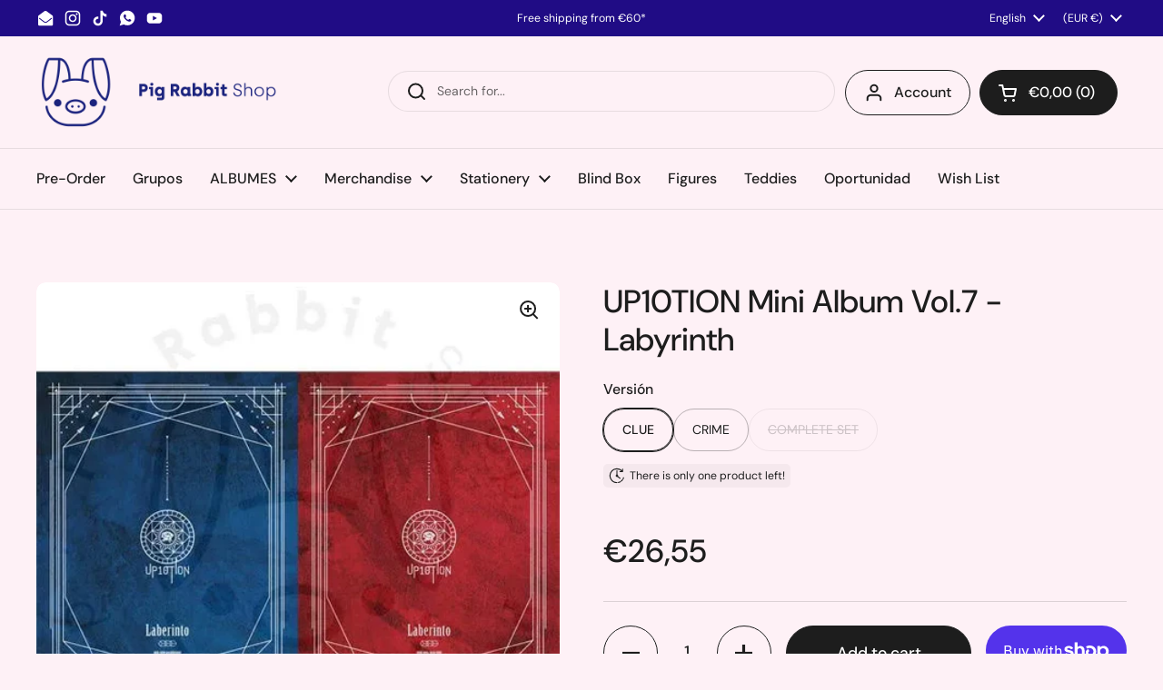

--- FILE ---
content_type: text/html; charset=utf-8
request_url: https://pigrabbit.es/en/products/up10tion-mini-album-vol-7-laberinto
body_size: 102803
content:
<!doctype html>
<html class="no-js" lang="en" dir="ltr">
<head>

	<meta charset="utf-8">
  <meta http-equiv="X-UA-Compatible" content="IE=edge,chrome=1">
  <meta name="viewport" content="width=device-width, initial-scale=1.0, height=device-height, minimum-scale=1.0"><link rel="shortcut icon" href="//pigrabbit.es/cdn/shop/files/favi2.png?crop=center&height=48&v=1694343887&width=48" type="image/png" /><title>UP10TION Mini Album Vol.7 - Labyrinth &ndash; Pig Rabbit Shop</title><meta name="description" content="RELEASE DATE: 2018-12-11 UP10TION Mini Album Vol.7 - Labyrinth CONTENT Watch: Crime Watch / Clue Watch. - Booklet : 84P/ W170xH225xD10 - Circle Photocard : Random 1p out of 10p / 70*70mm - S quare Photocard : Random 1p out of 10p / 85*55mm">

<meta property="og:site_name" content="Pig Rabbit Shop">
<meta property="og:url" content="https://pigrabbit.es/en/products/up10tion-mini-album-vol-7-laberinto">
<meta property="og:title" content="UP10TION Mini Album Vol.7 - Labyrinth">
<meta property="og:type" content="product">
<meta property="og:description" content="RELEASE DATE: 2018-12-11 UP10TION Mini Album Vol.7 - Labyrinth CONTENT Watch: Crime Watch / Clue Watch. - Booklet : 84P/ W170xH225xD10 - Circle Photocard : Random 1p out of 10p / 70*70mm - S quare Photocard : Random 1p out of 10p / 85*55mm"><meta property="og:image" content="http://pigrabbit.es/cdn/shop/products/up10tion-mini-album-vol-7-laberinto-pig-rabbit-shop-73566.jpg?v=1753499154">
  <meta property="og:image:secure_url" content="https://pigrabbit.es/cdn/shop/products/up10tion-mini-album-vol-7-laberinto-pig-rabbit-shop-73566.jpg?v=1753499154">
  <meta property="og:image:width" content="500">
  <meta property="og:image:height" content="500"><meta property="og:price:amount" content="26,55">
  <meta property="og:price:currency" content="EUR"><meta name="twitter:card" content="summary_large_image">
<meta name="twitter:title" content="UP10TION Mini Album Vol.7 - Labyrinth">
<meta name="twitter:description" content="RELEASE DATE: 2018-12-11 UP10TION Mini Album Vol.7 - Labyrinth CONTENT Watch: Crime Watch / Clue Watch. - Booklet : 84P/ W170xH225xD10 - Circle Photocard : Random 1p out of 10p / 70*70mm - S quare Photocard : Random 1p out of 10p / 85*55mm"><script type="application/ld+json">
  [
    {
      "@context": "https://schema.org",
      "@type": "WebSite",
      "name": "Pig Rabbit Shop",
      "url": "https:\/\/pigrabbit.es"
    },
    {
      "@context": "https://schema.org",
      "@type": "Organization",
      "name": "Pig Rabbit Shop",
      "url": "https:\/\/pigrabbit.es"
    }
  ]
</script>

<script type="application/ld+json">
{
  "@context": "http://schema.org",
  "@type": "BreadcrumbList",
  "itemListElement": [
    {
      "@type": "ListItem",
      "position": 1,
      "name": "Home",
      "item": "https://pigrabbit.es"
    },{
        "@type": "ListItem",
        "position": 2,
        "name": "UP10TION Mini Album Vol.7 - Labyrinth",
        "item": "https://pigrabbit.es/en/products/up10tion-mini-album-vol-7-laberinto"
      }]
}
</script><script type="application/ld+json">{"@context":"http:\/\/schema.org\/","@id":"\/en\/products\/up10tion-mini-album-vol-7-laberinto#product","@type":"ProductGroup","brand":{"@type":"Brand","name":"Pig Rabbit Shop"},"category":"Music CDs","description":" RELEASE DATE: 2018-12-11\n\n UP10TION Mini Album Vol.7 - Labyrinth\n\n CONTENT\n\n Watch: Crime Watch \/ Clue Watch.\n - Booklet : 84P\/ W170xH225xD10\n - Circle Photocard : Random 1p out of 10p \/ 70*70mm\n - S quare Photocard : Random 1p out of 10p \/ 85*55mm \n\n","hasVariant":[{"@id":"\/en\/products\/up10tion-mini-album-vol-7-laberinto?variant=46977127874898#variant","@type":"Product","gtin":"8804775099090","image":"https:\/\/pigrabbit.es\/cdn\/shop\/products\/up10tion-mini-album-vol-7-laberinto-pig-rabbit-shop-73566.jpg?v=1753499154\u0026width=1920","name":"UP10TION Mini Album Vol.7 - Labyrinth - CLUE","offers":{"@id":"\/en\/products\/up10tion-mini-album-vol-7-laberinto?variant=46977127874898#offer","@type":"Offer","availability":"http:\/\/schema.org\/InStock","price":"26.55","priceCurrency":"EUR","url":"https:\/\/pigrabbit.es\/en\/products\/up10tion-mini-album-vol-7-laberinto?variant=46977127874898"}},{"@id":"\/en\/products\/up10tion-mini-album-vol-7-laberinto?variant=46977127907666#variant","@type":"Product","gtin":"8804775099106","image":"https:\/\/pigrabbit.es\/cdn\/shop\/products\/up10tion-mini-album-vol-7-laberinto-pig-rabbit-shop-73566.jpg?v=1753499154\u0026width=1920","name":"UP10TION Mini Album Vol.7 - Labyrinth - CRIME","offers":{"@id":"\/en\/products\/up10tion-mini-album-vol-7-laberinto?variant=46977127907666#offer","@type":"Offer","availability":"http:\/\/schema.org\/InStock","price":"26.55","priceCurrency":"EUR","url":"https:\/\/pigrabbit.es\/en\/products\/up10tion-mini-album-vol-7-laberinto?variant=46977127907666"}},{"@id":"\/en\/products\/up10tion-mini-album-vol-7-laberinto?variant=46977127940434#variant","@type":"Product","gtin":"27940434","image":"https:\/\/pigrabbit.es\/cdn\/shop\/products\/up10tion-mini-album-vol-7-laberinto-pig-rabbit-shop-73566.jpg?v=1753499154\u0026width=1920","name":"UP10TION Mini Album Vol.7 - Labyrinth - COMPLETE SET","offers":{"@id":"\/en\/products\/up10tion-mini-album-vol-7-laberinto?variant=46977127940434#offer","@type":"Offer","availability":"http:\/\/schema.org\/OutOfStock","price":"50.99","priceCurrency":"EUR","url":"https:\/\/pigrabbit.es\/en\/products\/up10tion-mini-album-vol-7-laberinto?variant=46977127940434"}}],"name":"UP10TION Mini Album Vol.7 - Labyrinth","productGroupID":"8568112742738","url":"https:\/\/pigrabbit.es\/en\/products\/up10tion-mini-album-vol-7-laberinto"}</script><link rel="canonical" href="https://pigrabbit.es/en/products/up10tion-mini-album-vol-7-laberinto">

  <link rel="preconnect" href="https://cdn.shopify.com"><link rel="preconnect" href="https://fonts.shopifycdn.com" crossorigin><link href="//pigrabbit.es/cdn/shop/t/25/assets/theme.css?v=69646378577744532091760528628" as="style" rel="preload"><link href="//pigrabbit.es/cdn/shop/t/25/assets/section-header.css?v=51535540884003263151760528627" as="style" rel="preload"><link href="//pigrabbit.es/cdn/shop/t/25/assets/section-main-product.css?v=49840437609464465631760528628" as="style" rel="preload">
	<link rel="preload" as="image" href="//pigrabbit.es/cdn/shop/products/up10tion-mini-album-vol-7-laberinto-pig-rabbit-shop-73566.jpg?v=1753499154&width=480" imagesrcset="//pigrabbit.es/cdn/shop/products/up10tion-mini-album-vol-7-laberinto-pig-rabbit-shop-73566.jpg?v=1753499154&width=240 240w,//pigrabbit.es/cdn/shop/products/up10tion-mini-album-vol-7-laberinto-pig-rabbit-shop-73566.jpg?v=1753499154&width=360 360w,//pigrabbit.es/cdn/shop/products/up10tion-mini-album-vol-7-laberinto-pig-rabbit-shop-73566.jpg?v=1753499154&width=420 420w,//pigrabbit.es/cdn/shop/products/up10tion-mini-album-vol-7-laberinto-pig-rabbit-shop-73566.jpg?v=1753499154&width=480 480w" imagesizes="(max-width: 767px) calc(100vw - 20px), (max-width: 1360px) 50vw, calc(1360px / 2)">


<link rel="preload" href="//pigrabbit.es/cdn/fonts/dm_sans/dmsans_n5.8a0f1984c77eb7186ceb87c4da2173ff65eb012e.woff2" as="font" type="font/woff2" crossorigin>
<link rel="preload" href="//pigrabbit.es/cdn/fonts/dm_sans/dmsans_n4.ec80bd4dd7e1a334c969c265873491ae56018d72.woff2" as="font" type="font/woff2" crossorigin>
<style type="text/css">
@font-face {
  font-family: "DM Sans";
  font-weight: 500;
  font-style: normal;
  font-display: swap;
  src: url("//pigrabbit.es/cdn/fonts/dm_sans/dmsans_n5.8a0f1984c77eb7186ceb87c4da2173ff65eb012e.woff2") format("woff2"),
       url("//pigrabbit.es/cdn/fonts/dm_sans/dmsans_n5.9ad2e755a89e15b3d6c53259daad5fc9609888e6.woff") format("woff");
}
@font-face {
  font-family: "DM Sans";
  font-weight: 400;
  font-style: normal;
  font-display: swap;
  src: url("//pigrabbit.es/cdn/fonts/dm_sans/dmsans_n4.ec80bd4dd7e1a334c969c265873491ae56018d72.woff2") format("woff2"),
       url("//pigrabbit.es/cdn/fonts/dm_sans/dmsans_n4.87bdd914d8a61247b911147ae68e754d695c58a6.woff") format("woff");
}
@font-face {
  font-family: "DM Sans";
  font-weight: 500;
  font-style: normal;
  font-display: swap;
  src: url("//pigrabbit.es/cdn/fonts/dm_sans/dmsans_n5.8a0f1984c77eb7186ceb87c4da2173ff65eb012e.woff2") format("woff2"),
       url("//pigrabbit.es/cdn/fonts/dm_sans/dmsans_n5.9ad2e755a89e15b3d6c53259daad5fc9609888e6.woff") format("woff");
}
@font-face {
  font-family: "DM Sans";
  font-weight: 400;
  font-style: italic;
  font-display: swap;
  src: url("//pigrabbit.es/cdn/fonts/dm_sans/dmsans_i4.b8fe05e69ee95d5a53155c346957d8cbf5081c1a.woff2") format("woff2"),
       url("//pigrabbit.es/cdn/fonts/dm_sans/dmsans_i4.403fe28ee2ea63e142575c0aa47684d65f8c23a0.woff") format("woff");
}




</style>
<style type="text/css">

  :root {

    /* Direction */
    --direction:ltr;

    /* Font variables */

    --font-stack-headings: "DM Sans", sans-serif;
    --font-weight-headings: 500;
    --font-style-headings: normal;

    --font-stack-body: "DM Sans", sans-serif;
    --font-weight-body: 400;--font-weight-body-bold: 500;--font-style-body: normal;--font-weight-buttons: var(--font-weight-body-bold);--font-weight-menu: var(--font-weight-body-bold);--base-headings-size: 50;
    --base-headings-line: 1.2;
    --base-headings-spacing: 0.0em;
    --base-body-size: 14;
    --base-body-line: 1.5;
    --base-body-spacing: 0.0em;

    --base-menu-size: 16;

    /* Color variables */

    --color-background-header: #fef1f6;
    --color-secondary-background-header: rgba(29, 29, 29, 0.08);
    --color-opacity-background-header: rgba(254, 241, 246, 0);
    --color-text-header: #1d1d1d;
    --color-foreground-header: #ffffff;
    --color-accent-header: #000000;
    --color-foreground-accent-header: #ffffff;
    --color-borders-header: rgba(29, 29, 29, 0.1);

    --color-background-main: #fef1f6;
    --color-secondary-background-main: rgba(29, 29, 29, 0.08);
    --color-third-background-main: rgba(29, 29, 29, 0.04);
    --color-fourth-background-main: rgba(29, 29, 29, 0.02);
    --color-opacity-background-main: rgba(254, 241, 246, 0);
    --color-text-main: #1d1d1d;
    --color-foreground-main: #ffffff;
    --color-secondary-text-main: rgba(29, 29, 29, 0.62);
    --color-accent-main: #000000;
    --color-foreground-accent-main: #ffffff;
    --color-borders-main: rgba(29, 29, 29, 0.15);

    --color-background-cards: #ffffff;
    --color-gradient-cards: ;
    --color-text-cards: #1d1d1d;
    --color-foreground-cards: #ffffff;
    --color-secondary-text-cards: rgba(29, 29, 29, 0.6);
    --color-accent-cards: #000000;
    --color-foreground-accent-cards: #ffffff;
    --color-borders-cards: #e1e1e1;

    --color-background-footer: #f2f2f2;
    --color-text-footer: #000000;
    --color-accent-footer: #298556;
    --color-borders-footer: rgba(0, 0, 0, 0.15);

    --color-borders-forms-primary: rgba(29, 29, 29, 0.3);
    --color-borders-forms-secondary: rgba(29, 29, 29, 0.6);

    /* Borders */

    --border-width-cards: 1px;
    --border-radius-cards: 10px;
    --border-width-buttons: 1px;
    --border-radius-buttons: 30px;
    --border-width-forms: 1px;
    --border-radius-forms: 5px;

    /* Shadows */
    --shadow-x-cards: 0px;
    --shadow-y-cards: 0px;
    --shadow-blur-cards: 0px;
    --color-shadow-cards: rgba(0,0,0,0);
    --shadow-x-buttons: 0px;
    --shadow-y-buttons: 0px;
    --shadow-blur-buttons: 0px;
    --color-shadow-buttons: rgba(0,0,0,0);

    /* Layout */

    --grid-gap-original-base: 26px;
    --theme-max-width: 1360px;
    --container-vertical-space-base: 100px;
    --image-fit-padding: 10%;

  }
  
    @media screen and (max-width: 767px) {
      :root {
        --border-radius-cards: clamp(8px, 5px, 10px);
      }
    }
  

  .facets__summary, #main select, .sidebar select, .modal-content select {
    background-image: url('data:image/svg+xml;utf8,<svg width="13" height="8" fill="none" xmlns="http://www.w3.org/2000/svg"><path d="M1.414.086 7.9 6.57 6.485 7.985 0 1.5 1.414.086Z" fill="%231d1d1d"/><path d="M12.985 1.515 6.5 8 5.085 6.586 11.571.101l1.414 1.414Z" fill="%231d1d1d"/></svg>');
  }

  .card .star-rating__stars {
    background-image: url('data:image/svg+xml;utf8,<svg width="20" height="13" viewBox="0 0 14 13" fill="none" xmlns="http://www.w3.org/2000/svg"><path d="m7 0 1.572 4.837h5.085l-4.114 2.99 1.572 4.836L7 9.673l-4.114 2.99 1.571-4.837-4.114-2.99h5.085L7 0Z" stroke="%231d1d1d" stroke-width="1"/></svg>');
  }
  .card .star-rating__stars-active {
    background-image: url('data:image/svg+xml;utf8,<svg width="20" height="13" viewBox="0 0 14 13" fill="none" xmlns="http://www.w3.org/2000/svg"><path d="m7 0 1.572 4.837h5.085l-4.114 2.99 1.572 4.836L7 9.673l-4.114 2.99 1.571-4.837-4.114-2.99h5.085L7 0Z" fill="%231d1d1d" stroke-width="0"/></svg>');
  }

  .star-rating__stars {
    background-image: url('data:image/svg+xml;utf8,<svg width="20" height="13" viewBox="0 0 14 13" fill="none" xmlns="http://www.w3.org/2000/svg"><path d="m7 0 1.572 4.837h5.085l-4.114 2.99 1.572 4.836L7 9.673l-4.114 2.99 1.571-4.837-4.114-2.99h5.085L7 0Z" stroke="%231d1d1d" stroke-width="1"/></svg>');
  }
  .star-rating__stars-active {
    background-image: url('data:image/svg+xml;utf8,<svg width="20" height="13" viewBox="0 0 14 13" fill="none" xmlns="http://www.w3.org/2000/svg"><path d="m7 0 1.572 4.837h5.085l-4.114 2.99 1.572 4.836L7 9.673l-4.114 2.99 1.571-4.837-4.114-2.99h5.085L7 0Z" fill="%231d1d1d" stroke-width="0"/></svg>');
  }

  .product-item {}.product-item .button {
      --color-text-cards: #484f98;--color-foreground-cards: #ffffff;
    }</style>

<style id="root-height">
  :root {
    --window-height: 100vh;
  }
</style>
<script type="text/javascript">
  window.KrownAssetLoader = {
    loadedScripts: new Set(),
    loadScript: function(url) {
      if (this.loadedScripts.has(url)) return;
      this.loadedScripts.add(url);
      const script = document.createElement('script');
      script.src = url;
      script.defer = true;
      document.head.appendChild(script);
    }
  };
</script><link href="//pigrabbit.es/cdn/shop/t/25/assets/theme.css?v=69646378577744532091760528628" rel="stylesheet" type="text/css" media="all" />

	<script>window.performance && window.performance.mark && window.performance.mark('shopify.content_for_header.start');</script><meta name="google-site-verification" content="RIhLdjnjfHZub4s8crWxxerfpB4bdksTU-WenJk1FGM">
<meta name="facebook-domain-verification" content="5t27572fh4x07aiiv7za6rpnsabqkl">
<meta id="shopify-digital-wallet" name="shopify-digital-wallet" content="/77161202002/digital_wallets/dialog">
<meta name="shopify-checkout-api-token" content="15150353566abb0667aa2f2613f2db60">
<meta id="in-context-paypal-metadata" data-shop-id="77161202002" data-venmo-supported="false" data-environment="production" data-locale="en_US" data-paypal-v4="true" data-currency="EUR">
<link rel="alternate" hreflang="x-default" href="https://pigrabbit.es/products/up10tion-mini-album-vol-7-laberinto">
<link rel="alternate" hreflang="es" href="https://pigrabbit.es/products/up10tion-mini-album-vol-7-laberinto">
<link rel="alternate" hreflang="en" href="https://pigrabbit.es/en/products/up10tion-mini-album-vol-7-laberinto">
<link rel="alternate" hreflang="pt" href="https://pigrabbit.es/pt/products/up10tion-mini-album-vol-7-laberinto">
<link rel="alternate" type="application/json+oembed" href="https://pigrabbit.es/en/products/up10tion-mini-album-vol-7-laberinto.oembed">
<script async="async" src="/checkouts/internal/preloads.js?locale=en-ES"></script>
<link rel="preconnect" href="https://shop.app" crossorigin="anonymous">
<script async="async" src="https://shop.app/checkouts/internal/preloads.js?locale=en-ES&shop_id=77161202002" crossorigin="anonymous"></script>
<script id="apple-pay-shop-capabilities" type="application/json">{"shopId":77161202002,"countryCode":"ES","currencyCode":"EUR","merchantCapabilities":["supports3DS"],"merchantId":"gid:\/\/shopify\/Shop\/77161202002","merchantName":"Pig Rabbit Shop","requiredBillingContactFields":["postalAddress","email","phone"],"requiredShippingContactFields":["postalAddress","email","phone"],"shippingType":"shipping","supportedNetworks":["visa","maestro","masterCard","amex"],"total":{"type":"pending","label":"Pig Rabbit Shop","amount":"1.00"},"shopifyPaymentsEnabled":true,"supportsSubscriptions":true}</script>
<script id="shopify-features" type="application/json">{"accessToken":"15150353566abb0667aa2f2613f2db60","betas":["rich-media-storefront-analytics"],"domain":"pigrabbit.es","predictiveSearch":true,"shopId":77161202002,"locale":"en"}</script>
<script>var Shopify = Shopify || {};
Shopify.shop = "a43453.myshopify.com";
Shopify.locale = "en";
Shopify.currency = {"active":"EUR","rate":"1.0"};
Shopify.country = "ES";
Shopify.theme = {"name":"Copia actualizada de Copia actualizada de Copia...","id":188953559378,"schema_name":"Local","schema_version":"3.1.1","theme_store_id":1651,"role":"main"};
Shopify.theme.handle = "null";
Shopify.theme.style = {"id":null,"handle":null};
Shopify.cdnHost = "pigrabbit.es/cdn";
Shopify.routes = Shopify.routes || {};
Shopify.routes.root = "/en/";</script>
<script type="module">!function(o){(o.Shopify=o.Shopify||{}).modules=!0}(window);</script>
<script>!function(o){function n(){var o=[];function n(){o.push(Array.prototype.slice.apply(arguments))}return n.q=o,n}var t=o.Shopify=o.Shopify||{};t.loadFeatures=n(),t.autoloadFeatures=n()}(window);</script>
<script>
  window.ShopifyPay = window.ShopifyPay || {};
  window.ShopifyPay.apiHost = "shop.app\/pay";
  window.ShopifyPay.redirectState = null;
</script>
<script id="shop-js-analytics" type="application/json">{"pageType":"product"}</script>
<script defer="defer" async type="module" src="//pigrabbit.es/cdn/shopifycloud/shop-js/modules/v2/client.init-shop-cart-sync_BT-GjEfc.en.esm.js"></script>
<script defer="defer" async type="module" src="//pigrabbit.es/cdn/shopifycloud/shop-js/modules/v2/chunk.common_D58fp_Oc.esm.js"></script>
<script defer="defer" async type="module" src="//pigrabbit.es/cdn/shopifycloud/shop-js/modules/v2/chunk.modal_xMitdFEc.esm.js"></script>
<script type="module">
  await import("//pigrabbit.es/cdn/shopifycloud/shop-js/modules/v2/client.init-shop-cart-sync_BT-GjEfc.en.esm.js");
await import("//pigrabbit.es/cdn/shopifycloud/shop-js/modules/v2/chunk.common_D58fp_Oc.esm.js");
await import("//pigrabbit.es/cdn/shopifycloud/shop-js/modules/v2/chunk.modal_xMitdFEc.esm.js");

  window.Shopify.SignInWithShop?.initShopCartSync?.({"fedCMEnabled":true,"windoidEnabled":true});

</script>
<script>
  window.Shopify = window.Shopify || {};
  if (!window.Shopify.featureAssets) window.Shopify.featureAssets = {};
  window.Shopify.featureAssets['shop-js'] = {"shop-cart-sync":["modules/v2/client.shop-cart-sync_DZOKe7Ll.en.esm.js","modules/v2/chunk.common_D58fp_Oc.esm.js","modules/v2/chunk.modal_xMitdFEc.esm.js"],"init-fed-cm":["modules/v2/client.init-fed-cm_B6oLuCjv.en.esm.js","modules/v2/chunk.common_D58fp_Oc.esm.js","modules/v2/chunk.modal_xMitdFEc.esm.js"],"shop-cash-offers":["modules/v2/client.shop-cash-offers_D2sdYoxE.en.esm.js","modules/v2/chunk.common_D58fp_Oc.esm.js","modules/v2/chunk.modal_xMitdFEc.esm.js"],"shop-login-button":["modules/v2/client.shop-login-button_QeVjl5Y3.en.esm.js","modules/v2/chunk.common_D58fp_Oc.esm.js","modules/v2/chunk.modal_xMitdFEc.esm.js"],"pay-button":["modules/v2/client.pay-button_DXTOsIq6.en.esm.js","modules/v2/chunk.common_D58fp_Oc.esm.js","modules/v2/chunk.modal_xMitdFEc.esm.js"],"shop-button":["modules/v2/client.shop-button_DQZHx9pm.en.esm.js","modules/v2/chunk.common_D58fp_Oc.esm.js","modules/v2/chunk.modal_xMitdFEc.esm.js"],"avatar":["modules/v2/client.avatar_BTnouDA3.en.esm.js"],"init-windoid":["modules/v2/client.init-windoid_CR1B-cfM.en.esm.js","modules/v2/chunk.common_D58fp_Oc.esm.js","modules/v2/chunk.modal_xMitdFEc.esm.js"],"init-shop-for-new-customer-accounts":["modules/v2/client.init-shop-for-new-customer-accounts_C_vY_xzh.en.esm.js","modules/v2/client.shop-login-button_QeVjl5Y3.en.esm.js","modules/v2/chunk.common_D58fp_Oc.esm.js","modules/v2/chunk.modal_xMitdFEc.esm.js"],"init-shop-email-lookup-coordinator":["modules/v2/client.init-shop-email-lookup-coordinator_BI7n9ZSv.en.esm.js","modules/v2/chunk.common_D58fp_Oc.esm.js","modules/v2/chunk.modal_xMitdFEc.esm.js"],"init-shop-cart-sync":["modules/v2/client.init-shop-cart-sync_BT-GjEfc.en.esm.js","modules/v2/chunk.common_D58fp_Oc.esm.js","modules/v2/chunk.modal_xMitdFEc.esm.js"],"shop-toast-manager":["modules/v2/client.shop-toast-manager_DiYdP3xc.en.esm.js","modules/v2/chunk.common_D58fp_Oc.esm.js","modules/v2/chunk.modal_xMitdFEc.esm.js"],"init-customer-accounts":["modules/v2/client.init-customer-accounts_D9ZNqS-Q.en.esm.js","modules/v2/client.shop-login-button_QeVjl5Y3.en.esm.js","modules/v2/chunk.common_D58fp_Oc.esm.js","modules/v2/chunk.modal_xMitdFEc.esm.js"],"init-customer-accounts-sign-up":["modules/v2/client.init-customer-accounts-sign-up_iGw4briv.en.esm.js","modules/v2/client.shop-login-button_QeVjl5Y3.en.esm.js","modules/v2/chunk.common_D58fp_Oc.esm.js","modules/v2/chunk.modal_xMitdFEc.esm.js"],"shop-follow-button":["modules/v2/client.shop-follow-button_CqMgW2wH.en.esm.js","modules/v2/chunk.common_D58fp_Oc.esm.js","modules/v2/chunk.modal_xMitdFEc.esm.js"],"checkout-modal":["modules/v2/client.checkout-modal_xHeaAweL.en.esm.js","modules/v2/chunk.common_D58fp_Oc.esm.js","modules/v2/chunk.modal_xMitdFEc.esm.js"],"shop-login":["modules/v2/client.shop-login_D91U-Q7h.en.esm.js","modules/v2/chunk.common_D58fp_Oc.esm.js","modules/v2/chunk.modal_xMitdFEc.esm.js"],"lead-capture":["modules/v2/client.lead-capture_BJmE1dJe.en.esm.js","modules/v2/chunk.common_D58fp_Oc.esm.js","modules/v2/chunk.modal_xMitdFEc.esm.js"],"payment-terms":["modules/v2/client.payment-terms_Ci9AEqFq.en.esm.js","modules/v2/chunk.common_D58fp_Oc.esm.js","modules/v2/chunk.modal_xMitdFEc.esm.js"]};
</script>
<script>(function() {
  var isLoaded = false;
  function asyncLoad() {
    if (isLoaded) return;
    isLoaded = true;
    var urls = ["https:\/\/seo.apps.avada.io\/scripttag\/avada-seo-installed.js?shop=a43453.myshopify.com","https:\/\/cdn1.avada.io\/flying-pages\/module.js?shop=a43453.myshopify.com","https:\/\/joy.avada.io\/scripttag\/avada-joy-tracking.min.js?shop=a43453.myshopify.com"];
    for (var i = 0; i < urls.length; i++) {
      var s = document.createElement('script');
      s.type = 'text/javascript';
      s.async = true;
      s.src = urls[i];
      var x = document.getElementsByTagName('script')[0];
      x.parentNode.insertBefore(s, x);
    }
  };
  if(window.attachEvent) {
    window.attachEvent('onload', asyncLoad);
  } else {
    window.addEventListener('load', asyncLoad, false);
  }
})();</script>
<script id="__st">var __st={"a":77161202002,"offset":3600,"reqid":"c1394938-4974-451c-928c-e6546c4f7b55-1769057940","pageurl":"pigrabbit.es\/en\/products\/up10tion-mini-album-vol-7-laberinto","u":"e1d28be7f64f","p":"product","rtyp":"product","rid":8568112742738};</script>
<script>window.ShopifyPaypalV4VisibilityTracking = true;</script>
<script id="captcha-bootstrap">!function(){'use strict';const t='contact',e='account',n='new_comment',o=[[t,t],['blogs',n],['comments',n],[t,'customer']],c=[[e,'customer_login'],[e,'guest_login'],[e,'recover_customer_password'],[e,'create_customer']],r=t=>t.map((([t,e])=>`form[action*='/${t}']:not([data-nocaptcha='true']) input[name='form_type'][value='${e}']`)).join(','),a=t=>()=>t?[...document.querySelectorAll(t)].map((t=>t.form)):[];function s(){const t=[...o],e=r(t);return a(e)}const i='password',u='form_key',d=['recaptcha-v3-token','g-recaptcha-response','h-captcha-response',i],f=()=>{try{return window.sessionStorage}catch{return}},m='__shopify_v',_=t=>t.elements[u];function p(t,e,n=!1){try{const o=window.sessionStorage,c=JSON.parse(o.getItem(e)),{data:r}=function(t){const{data:e,action:n}=t;return t[m]||n?{data:e,action:n}:{data:t,action:n}}(c);for(const[e,n]of Object.entries(r))t.elements[e]&&(t.elements[e].value=n);n&&o.removeItem(e)}catch(o){console.error('form repopulation failed',{error:o})}}const l='form_type',E='cptcha';function T(t){t.dataset[E]=!0}const w=window,h=w.document,L='Shopify',v='ce_forms',y='captcha';let A=!1;((t,e)=>{const n=(g='f06e6c50-85a8-45c8-87d0-21a2b65856fe',I='https://cdn.shopify.com/shopifycloud/storefront-forms-hcaptcha/ce_storefront_forms_captcha_hcaptcha.v1.5.2.iife.js',D={infoText:'Protected by hCaptcha',privacyText:'Privacy',termsText:'Terms'},(t,e,n)=>{const o=w[L][v],c=o.bindForm;if(c)return c(t,g,e,D).then(n);var r;o.q.push([[t,g,e,D],n]),r=I,A||(h.body.append(Object.assign(h.createElement('script'),{id:'captcha-provider',async:!0,src:r})),A=!0)});var g,I,D;w[L]=w[L]||{},w[L][v]=w[L][v]||{},w[L][v].q=[],w[L][y]=w[L][y]||{},w[L][y].protect=function(t,e){n(t,void 0,e),T(t)},Object.freeze(w[L][y]),function(t,e,n,w,h,L){const[v,y,A,g]=function(t,e,n){const i=e?o:[],u=t?c:[],d=[...i,...u],f=r(d),m=r(i),_=r(d.filter((([t,e])=>n.includes(e))));return[a(f),a(m),a(_),s()]}(w,h,L),I=t=>{const e=t.target;return e instanceof HTMLFormElement?e:e&&e.form},D=t=>v().includes(t);t.addEventListener('submit',(t=>{const e=I(t);if(!e)return;const n=D(e)&&!e.dataset.hcaptchaBound&&!e.dataset.recaptchaBound,o=_(e),c=g().includes(e)&&(!o||!o.value);(n||c)&&t.preventDefault(),c&&!n&&(function(t){try{if(!f())return;!function(t){const e=f();if(!e)return;const n=_(t);if(!n)return;const o=n.value;o&&e.removeItem(o)}(t);const e=Array.from(Array(32),(()=>Math.random().toString(36)[2])).join('');!function(t,e){_(t)||t.append(Object.assign(document.createElement('input'),{type:'hidden',name:u})),t.elements[u].value=e}(t,e),function(t,e){const n=f();if(!n)return;const o=[...t.querySelectorAll(`input[type='${i}']`)].map((({name:t})=>t)),c=[...d,...o],r={};for(const[a,s]of new FormData(t).entries())c.includes(a)||(r[a]=s);n.setItem(e,JSON.stringify({[m]:1,action:t.action,data:r}))}(t,e)}catch(e){console.error('failed to persist form',e)}}(e),e.submit())}));const S=(t,e)=>{t&&!t.dataset[E]&&(n(t,e.some((e=>e===t))),T(t))};for(const o of['focusin','change'])t.addEventListener(o,(t=>{const e=I(t);D(e)&&S(e,y())}));const B=e.get('form_key'),M=e.get(l),P=B&&M;t.addEventListener('DOMContentLoaded',(()=>{const t=y();if(P)for(const e of t)e.elements[l].value===M&&p(e,B);[...new Set([...A(),...v().filter((t=>'true'===t.dataset.shopifyCaptcha))])].forEach((e=>S(e,t)))}))}(h,new URLSearchParams(w.location.search),n,t,e,['guest_login'])})(!0,!0)}();</script>
<script integrity="sha256-4kQ18oKyAcykRKYeNunJcIwy7WH5gtpwJnB7kiuLZ1E=" data-source-attribution="shopify.loadfeatures" defer="defer" src="//pigrabbit.es/cdn/shopifycloud/storefront/assets/storefront/load_feature-a0a9edcb.js" crossorigin="anonymous"></script>
<script crossorigin="anonymous" defer="defer" src="//pigrabbit.es/cdn/shopifycloud/storefront/assets/shopify_pay/storefront-65b4c6d7.js?v=20250812"></script>
<script data-source-attribution="shopify.dynamic_checkout.dynamic.init">var Shopify=Shopify||{};Shopify.PaymentButton=Shopify.PaymentButton||{isStorefrontPortableWallets:!0,init:function(){window.Shopify.PaymentButton.init=function(){};var t=document.createElement("script");t.src="https://pigrabbit.es/cdn/shopifycloud/portable-wallets/latest/portable-wallets.en.js",t.type="module",document.head.appendChild(t)}};
</script>
<script data-source-attribution="shopify.dynamic_checkout.buyer_consent">
  function portableWalletsHideBuyerConsent(e){var t=document.getElementById("shopify-buyer-consent"),n=document.getElementById("shopify-subscription-policy-button");t&&n&&(t.classList.add("hidden"),t.setAttribute("aria-hidden","true"),n.removeEventListener("click",e))}function portableWalletsShowBuyerConsent(e){var t=document.getElementById("shopify-buyer-consent"),n=document.getElementById("shopify-subscription-policy-button");t&&n&&(t.classList.remove("hidden"),t.removeAttribute("aria-hidden"),n.addEventListener("click",e))}window.Shopify?.PaymentButton&&(window.Shopify.PaymentButton.hideBuyerConsent=portableWalletsHideBuyerConsent,window.Shopify.PaymentButton.showBuyerConsent=portableWalletsShowBuyerConsent);
</script>
<script>
  function portableWalletsCleanup(e){e&&e.src&&console.error("Failed to load portable wallets script "+e.src);var t=document.querySelectorAll("shopify-accelerated-checkout .shopify-payment-button__skeleton, shopify-accelerated-checkout-cart .wallet-cart-button__skeleton"),e=document.getElementById("shopify-buyer-consent");for(let e=0;e<t.length;e++)t[e].remove();e&&e.remove()}function portableWalletsNotLoadedAsModule(e){e instanceof ErrorEvent&&"string"==typeof e.message&&e.message.includes("import.meta")&&"string"==typeof e.filename&&e.filename.includes("portable-wallets")&&(window.removeEventListener("error",portableWalletsNotLoadedAsModule),window.Shopify.PaymentButton.failedToLoad=e,"loading"===document.readyState?document.addEventListener("DOMContentLoaded",window.Shopify.PaymentButton.init):window.Shopify.PaymentButton.init())}window.addEventListener("error",portableWalletsNotLoadedAsModule);
</script>

<script type="module" src="https://pigrabbit.es/cdn/shopifycloud/portable-wallets/latest/portable-wallets.en.js" onError="portableWalletsCleanup(this)" crossorigin="anonymous"></script>
<script nomodule>
  document.addEventListener("DOMContentLoaded", portableWalletsCleanup);
</script>

<script id='scb4127' type='text/javascript' async='' src='https://pigrabbit.es/cdn/shopifycloud/privacy-banner/storefront-banner.js'></script><link id="shopify-accelerated-checkout-styles" rel="stylesheet" media="screen" href="https://pigrabbit.es/cdn/shopifycloud/portable-wallets/latest/accelerated-checkout-backwards-compat.css" crossorigin="anonymous">
<style id="shopify-accelerated-checkout-cart">
        #shopify-buyer-consent {
  margin-top: 1em;
  display: inline-block;
  width: 100%;
}

#shopify-buyer-consent.hidden {
  display: none;
}

#shopify-subscription-policy-button {
  background: none;
  border: none;
  padding: 0;
  text-decoration: underline;
  font-size: inherit;
  cursor: pointer;
}

#shopify-subscription-policy-button::before {
  box-shadow: none;
}

      </style>

<script>window.performance && window.performance.mark && window.performance.mark('shopify.content_for_header.end');</script>

  <script>
    const rbi = [];
    const ribSetSize = (img) => {
      if ( img.offsetWidth / img.dataset.ratio < img.offsetHeight ) {
        img.setAttribute('sizes', `${Math.ceil(img.offsetHeight * img.dataset.ratio)}px`);
      } else {
        img.setAttribute('sizes', `${Math.ceil(img.offsetWidth)}px`);
      }
    }
    const debounce = (fn, wait) => {
      let t;
      return (...args) => {
        clearTimeout(t);
        t = setTimeout(() => fn.apply(this, args), wait);
      };
    }
    window.KEYCODES = {
      TAB: 9,
      ESC: 27,
      DOWN: 40,
      RIGHT: 39,
      UP: 38,
      LEFT: 37,
      RETURN: 13
    };
    window.addEventListener('resize', debounce(()=>{
      for ( let img of rbi ) {
        ribSetSize(img);
      }
    }, 250));
  </script><noscript>
    <link rel="stylesheet" href="//pigrabbit.es/cdn/shop/t/25/assets/theme-noscript.css?v=42099867224588620941760528628">
  </noscript>

<!-- BEGIN app block: shopify://apps/avada-seo-suite/blocks/avada-site-verification/15507c6e-1aa3-45d3-b698-7e175e033440 -->





<script>
  window.AVADA_SITE_VERTIFICATION_ENABLED = true;
</script>


<!-- END app block --><!-- BEGIN app block: shopify://apps/releasit-cod-fee-otp-verify/blocks/app-embed/019a066b-bc34-792e-8460-8aae1d0bdf53 --><!-- BEGIN app snippet: vite-tag -->


<!-- END app snippet --><!-- BEGIN app snippet: vite-tag -->


  <script src="https://cdn.shopify.com/extensions/019b3830-533f-7aac-acf5-c9d0607aed25/releasit-cod-fee-otp-verify-117/assets/main-BzVCX7jN.js" type="module" crossorigin="anonymous"></script>
  <link href="//cdn.shopify.com/extensions/019b3830-533f-7aac-acf5-c9d0607aed25/releasit-cod-fee-otp-verify-117/assets/main-B-pLCyLN.css" rel="stylesheet" type="text/css" media="all" />

<!-- END app snippet -->
<!-- BEGIN app snippet: theme-app-extension --><script>
  const otpVerification = {"isEnabled":false,"persistedVerification":true};
  // Merge autoSuspended into computed isEnabled on the client to avoid showing the modal
  const cfg = Object(otpVerification || {});
  if (typeof cfg.isEnabled === 'boolean' && typeof cfg.autoSuspended === 'boolean') {
    cfg.isEnabled = cfg.isEnabled && !cfg.autoSuspended;
  }
  window.RSI_OTP_GATE = cfg;
  window.RSI_OTP_GATE.version = "1.0.0";
  window.RSI_OTP_GATE.theme = {
    buttonColor: "#000000",
    buttonTextColor: "#ffffff",
    modalShadow: "0 10px 30px rgba(0, 0, 0, 0.15)",
    modalBorder: "none"
  };
  // Provide a hook for backend wiring in future without redeploying theme
  // window.RSI_OTP_GATE.appProxyPrefix = "/apps/cod-fee";
</script>



<div id="_rsi-cod-fee-hook"></div>

<!-- END app snippet -->


<!-- END app block --><!-- BEGIN app block: shopify://apps/kor-order-limit-quantity/blocks/app-embed/143c1e59-4c01-4de6-ad3e-90b86ada592d -->


<!-- BEGIN app snippet: mc-checkout --><script type="text/javascript">
  
  const mcLimitKORData1 = {"priority":{"default_priority":["VARIANT_LIMIT","PRODUCT_LIMIT","COLLECTION_MIN_MAX","TAG_LIMIT","GLOBAL_LIMIT"],"cart_amount":["CART_LIMIT","AMOUNT_LIMIT","TAGS_AMOUNT_LIMIT","TOTAL_WEIGHT"]},"config":{"override_amount":null},"messages":{"upper_limit_msg":"Puedes comprar máx. \u003cstrong\u003e{%-limit-%} \u003c\/strong\u003eunidades de \u003cstrong\u003e{%-product_title-%}\u003c\/strong\u003e","lower_limit_msg":"Necesitas comprar al menos \u003cstrong\u003e{%-limit-%} \u003c\/strong\u003e unidades de \u003cstrong\u003e{%-product_title-%}\u003c\/strong\u003e.","increment_limit_msg":"Tu puedes comprar  \u003cstrong\u003e{%-product_title-%}\u003c\/strong\u003e en múltiplos de \u003cstrong\u003e{%-limit-%}\u003c\/strong\u003e.","lifetime_limit_msg":"Puedes comprar máximo \u003cstrong\u003e {%-limit-%} \u003c\/strong\u003e de \u003cstrong\u003e {%-product_title-%} \u003c\/strong\u003e con esta cuenta"},"global":{"info":null},"products":{"info":{"8686412726610":{"purchase_limit":2,"min_purchase_limit":1,"increment_qty":null,"life_time_limit":20},"8681773728082":{"purchase_limit":2,"min_purchase_limit":1,"increment_qty":null,"life_time_limit":20},"8681773072722":{"purchase_limit":2,"min_purchase_limit":1,"increment_qty":null,"life_time_limit":20},"8567838179666":{"purchase_limit":2,"min_purchase_limit":1,"increment_qty":null,"life_time_limit":30},"9910879650130":{"purchase_limit":3,"min_purchase_limit":1,"increment_qty":null,"life_time_limit":null},"10543727804754":{"purchase_limit":2,"min_purchase_limit":1,"increment_qty":null,"life_time_limit":null}}},"collectionsProducts":{"info":{"10179491070290":{"purchase_limit":3,"min_purchase_limit":1,"increment_qty":0,"life_time_limit":0},"10176724009298":{"purchase_limit":3,"min_purchase_limit":1,"increment_qty":0,"life_time_limit":0},"9838937571666":{"purchase_limit":3,"min_purchase_limit":1,"increment_qty":0,"life_time_limit":0},"9838930002258":{"purchase_limit":3,"min_purchase_limit":1,"increment_qty":0,"life_time_limit":0},"9838927544658":{"purchase_limit":3,"min_purchase_limit":1,"increment_qty":0,"life_time_limit":0},"9750519251282":{"purchase_limit":3,"min_purchase_limit":1,"increment_qty":0,"life_time_limit":0},"9750493757778":{"purchase_limit":3,"min_purchase_limit":1,"increment_qty":0,"life_time_limit":0},"9732261216594":{"purchase_limit":3,"min_purchase_limit":1,"increment_qty":0,"life_time_limit":0},"9732253942098":{"purchase_limit":3,"min_purchase_limit":1,"increment_qty":0,"life_time_limit":0},"9732250992978":{"purchase_limit":3,"min_purchase_limit":1,"increment_qty":0,"life_time_limit":0},"9652218691922":{"purchase_limit":3,"min_purchase_limit":1,"increment_qty":0,"life_time_limit":0},"9652206371154":{"purchase_limit":3,"min_purchase_limit":1,"increment_qty":0,"life_time_limit":0},"9652197425490":{"purchase_limit":3,"min_purchase_limit":1,"increment_qty":0,"life_time_limit":0},"9572959289682":{"purchase_limit":3,"min_purchase_limit":1,"increment_qty":0,"life_time_limit":0},"9572938580306":{"purchase_limit":3,"min_purchase_limit":1,"increment_qty":0,"life_time_limit":0},"9572936712530":{"purchase_limit":3,"min_purchase_limit":1,"increment_qty":0,"life_time_limit":0},"9307502575954":{"purchase_limit":3,"min_purchase_limit":1,"increment_qty":0,"life_time_limit":0},"9307497759058":{"purchase_limit":3,"min_purchase_limit":1,"increment_qty":0,"life_time_limit":0},"9307494580562":{"purchase_limit":3,"min_purchase_limit":1,"increment_qty":0,"life_time_limit":0},"9307491303762":{"purchase_limit":3,"min_purchase_limit":1,"increment_qty":0,"life_time_limit":0},"9307488026962":{"purchase_limit":3,"min_purchase_limit":1,"increment_qty":0,"life_time_limit":0},"9307478458706":{"purchase_limit":3,"min_purchase_limit":1,"increment_qty":0,"life_time_limit":0},"9307467612498":{"purchase_limit":3,"min_purchase_limit":1,"increment_qty":0,"life_time_limit":0},"9307463450962":{"purchase_limit":3,"min_purchase_limit":1,"increment_qty":0,"life_time_limit":0},"9307446149458":{"purchase_limit":3,"min_purchase_limit":1,"increment_qty":0,"life_time_limit":0},"9307441758546":{"purchase_limit":3,"min_purchase_limit":1,"increment_qty":0,"life_time_limit":0}}},"variants":{"info":{"47688039137618":{"purchase_limit":1,"lower_limit":1,"increment_qty":null,"life_time_limit":1},"47688039170386":{"purchase_limit":1,"lower_limit":1,"increment_qty":null,"life_time_limit":1},"48161501479250":{"purchase_limit":2,"lower_limit":1,"increment_qty":null,"life_time_limit":2},"48161501512018":{"purchase_limit":2,"lower_limit":1,"increment_qty":null,"life_time_limit":2},"48161501544786":{"purchase_limit":2,"lower_limit":1,"increment_qty":null,"life_time_limit":2},"48161501577554":{"purchase_limit":2,"lower_limit":1,"increment_qty":null,"life_time_limit":2},"48161501610322":{"purchase_limit":2,"lower_limit":1,"increment_qty":null,"life_time_limit":2},"48161501643090":{"purchase_limit":2,"lower_limit":1,"increment_qty":null,"life_time_limit":2},"48161501675858":{"purchase_limit":2,"lower_limit":1,"increment_qty":null,"life_time_limit":2},"48161501708626":{"purchase_limit":2,"lower_limit":1,"increment_qty":null,"life_time_limit":2}}},"cart":{"info":null},"amount":{"info":{"min_amount":null,"max_amount":null,"price_format":null,"is_add_discount":1,"min_amount_message":null,"max_amount_message":null}},"weight":{"info":null,"message":null}};
  
  
  const mcLimitKORData2 = {"locale_messages":{"default":{"general_min_message":"Necesitas comprar al menos \u003cstrong\u003e{%-limit-%} \u003c\/strong\u003e unidades de \u003cstrong\u003e{%-product_title-%}\u003c\/strong\u003e.","general_max_message":"Puedes comprar máx. \u003cstrong\u003e{%-limit-%} \u003c\/strong\u003eunidades de \u003cstrong\u003e{%-product_title-%}\u003c\/strong\u003e","general_multiply_message":"Tu puedes comprar  \u003cstrong\u003e{%-product_title-%}\u003c\/strong\u003e en múltiplos de \u003cstrong\u003e{%-limit-%}\u003c\/strong\u003e.","order_amt_tag_min_message":"","order_amt_tag_max_message":"","general_lifetime_message":"Puedes comprar máximo \u003cstrong\u003e {%-limit-%} \u003c\/strong\u003e de \u003cstrong\u003e {%-product_title-%} \u003c\/strong\u003e con esta cuenta","cart_min_message":" ","cart_max_message":"","order_amt_min_message":"","order_amt_max_message":"","weight_min_message":"","weight_max_message":""}},"collections":{"info":[]},"tags":[],"modelDesign":"\u003cstyle\u003e.modal-content-custom{background-color: #dfd3de;\n              border: 1px solid #000000;\n              color: #000000;\n              font-size: 12;}\u003c\/style\u003e"};
  
  const mcLimitKORData = { ...mcLimitKORData1, ...mcLimitKORData2 };
  
  const mcKorAppSettings = {"plan":2,"hasFreeImpression":false,"disable_add_to_cart":false,"designType":"ALERT","lifetime_limit":{"life_span_type":1,"life_span_days":0,"end_date":null,"start_date":null,"interval":{"date":null,"interval":"custom","custom_days":1}},"pPage":[]};
  
  // For add to cart button Click
  var template = "product";
  function jqueryCode() {
    if (template == 'product') {
      document.addEventListener('DOMContentLoaded', () => {
        $('button[name="add"], .btn-addtocart, .buy-buttons__buttons [data-component="button-action"], .add-to-cart, button[data-action="add-to-cart"], button[type="submit"][data-add-to-cart-text]').click(function (e, options) {
          options = options || {};
          if (!options.eventTrigger) {
            e.preventDefault();
            if (addToCartEventStopPropogation.includes(Shopify.shop)) {
              e.stopImmediatePropagation();
            }
            CheckOnAddToCart().then(function (res) {
              if (res.msg != '') {
                showMessage(res.msg);
              } else {
                if (Shopify.shop == "urbanbaristas.myshopify.com") {
                  $('form[action^="/cart/add"]').submit();
                } else {
                  $(e.target).trigger("click", { eventTrigger: true });
                } updateNumberOfProductLimit(res.qty);
              }
            });
          }
        });
        if (typeof mcKorAppSettings != "undefined" && (mcKorAppSettings?.pPage?.addToCart && mcKorAppSettings?.pPage?.addToCart != "")) {
          $(mcKorAppSettings?.pPage?.addToCart).click(function (e, options) {
            options = options || {};
            if (!options.eventTrigger) {
              e.preventDefault();
              if (addToCartEventStopPropogation.includes(Shopify.shop)) {
                e.stopImmediatePropagation();
              }
              CheckOnAddToCart().then(function (res) {
                if (res.msg != '') {
                  showMessage(res.msg);
                } else {
                  $(e.target).trigger("click", { eventTrigger: true });
                  updateNumberOfProductLimit(res.qty);
                }
              });
            }
          });
        }
      });
    }
  }

  function CheckOnAddToCart() {
    return new Promise(function (resolve) {
      jQuery.getJSON("/cart.js", function (cartItems) {

        var res = window.mcproductresponse.data;
        var msg = '';
        var globalMsg = '';
        let variantMsg = "";
        var collectionMsg = '';
        var tagMsg = '';
        var is_global_limit = false,
          is_product_limit = false,
          is_number_collection_limit = false,
          is_tag_limit = false,
          is_variant_limit = false;
        var productMsg = '';
        //var productData = $('form[action^="/cart/add"], form[action$="/cart/add"]').serializeArray();
        var productId = product_id,
          variantId = '',
          qty = '',
          variantqty = '',
          collectionqty = '';

        var productData = $('form[action^="/cart/add"], form[action$="/cart/add"]').serializeArray();
        if (mcKorAppSettings?.pPage?.fmSelecotor) {
          productData = $(mcKorAppSettings?.pPage?.fmSelecotor).serializeArray();
        }

        // get variant id
        const queryString = window.location.search;
        const urlParams = new URLSearchParams(queryString);
        const variant_id = urlParams.get('variant');

        productData.map((product) => {
          if (product.name == 'quantity') {
            qty = variantqty = collectionqty = parseInt(product.value, 10);
          } else if (product.name == 'id') {
            variantId = product.value;
          }
        })

        cartItems.items.map((item) => {
          if (productId == item.product_id) {
            qty = parseInt(item.quantity, 10) + qty;
          }
          if (variantId == item.id) {
            variantqty = parseInt(item.quantity, 10) + variantqty;
          }
        })

        if (res?.tag?.info) {
          var tagMaxQty = res.tag.info.max_limit;
          var tagMinQty = res.tag.info.min_limit;
          if (tagMinQty != 0 && tagMinQty && tagMaxQty != 0 && tagMaxQty) {
            is_tag_limit = true;
            if (qty > tagMaxQty) {
              tagMsg = res.tag.message.upper_limit_msg;
            } else if (qty < tagMinQty) {
              tagMsg = res.tag.message.lower_limit_msg;
            }
          }
        }

        if (res?.number_of_product_limit?.length > 0) {
          is_number_collection_limit = true;
          res.number_of_product_limit.map(collection => {
            if (collectionqty > collection.remaining_max_qty) {
              collectionMsg = collection.max_msg;
            }
          })
        }


        if (variantId && res?.variants?.length > 0) {
          res.variants.forEach((variant) => {
            if (variant.info.id == variantId) {
              let min_qty = variant.info.lower_limit;
              let max_qty = variant.info.purchase_limit;
              if (max_qty != null && max_qty != 0 && max_qty && min_qty != null && min_qty != 0 && min_qty) {
                is_variant_limit = true;
                if (variantqty > max_qty) {
                  variantMsg = variant.message.upper_limit_msg;
                } else if (variantqty < min_qty) {
                  variantMsg = variant.message.lower_limit_msg;
                }
              }
            }
          });
        }

        if (res?.product?.info) {
          var maxQty = res.product.info.purchase_limit;
          var minQty = res.product.info.min_purchase_limit;
          // var lifetimeQty = res.product.info.life_time_limit || 0;

          var lifetimeQty = res.product.info?.remainingQty;
          var remainingQty = res.product.info?.remainingQty;

          if (minQty != 0 && minQty && maxQty != 0 && maxQty) {
            is_product_limit = true;
            if (lifetimeQty != null && lifetimeQty != undefined && qty > remainingQty) {
              productMsg = res.product.message.lifetime_limit_msg;
            } else if (qty > maxQty) {
              productMsg = res.product.message.upper_limit_msg;
            } else if (qty < minQty) {
              productMsg = res.product.message.lower_limit_msg;
            }
          }
        }

        if (res?.global?.info && Object.keys(res.global.message).length > 0) {
          var globalMaxQty = res.global.info.global_limit;
          var globalMinQty = res.global.info.min_global_limit;

          if (globalMaxQty != null && globalMinQty != null) {
            is_global_limit = true;
            if (qty > globalMaxQty) {
              globalMsg = res.global.message.upper_limit_msg;
            } else if (qty < globalMinQty) {
              globalMsg = res.global.message.lower_limit_msg;
            }
          }
        }

        if (res?.priority) {
          for (const [key, value] of Object.entries(res.priority)) {
            if ((value == "COLLECTION_MIN_MAX" || value == "PRODUCT_LIMIT") && is_product_limit) {
              msg = productMsg;
              break;
            }
            if (value == "VARIANT_LIMIT" && is_variant_limit) {
              msg = variantMsg;
              break;
            }
            if (value == "GLOBAL_LIMIT" && is_global_limit) {
              msg = globalMsg;
              break;
            }
            if (value == "TAG_LIMIT" && is_tag_limit) {
              msg = tagMsg;
              break;
            }
          }
        }

        if (is_number_collection_limit) {
          if (msg) {
            msg += "<br>" + collectionMsg;
          } else {
            msg = collectionMsg;
          }
        }

        var response = {
          msg: msg,
          qty: collectionqty
        }
        resolve(response);
      });
    })
  }

  function updateNumberOfProductLimit(qty) {
    qty = parseInt(qty, 10);
    var res = window.mcproductresponse.data;
    if (res?.number_of_product_limit.length > 0) {
      res?.number_of_product_limit.map(collection => {
        collection.remaining_max_qty = parseInt(collection.remaining_max_qty - qty, 10);
      })
    }
    window.mcproductresponse.data = res;
  }
</script><!-- END app snippet --><!-- BEGIN app snippet: mc-product --><script>
  function mcKorGetDateRangeFromLifeSpan(ctx) {
    const now = new Date();

    // Helpers scoped inside
    function startOfDay(date) {
      return new Date(date.getFullYear(), date.getMonth(), date.getDate());
    }

    function endOfDay(date) {
      return new Date(date.getFullYear(), date.getMonth(), date.getDate(), 23, 59, 59, 999);
    }

    function startOfWeek(date) {
      const d = new Date(date);
      const day = d.getDay();
      const diff = d.getDate() - day + (day === 0 ? -6 : 1); // Monday as start
      return startOfDay(new Date(d.setDate(diff)));
    }

    function endOfWeek(date) {
      const start = startOfWeek(date);
      return endOfDay(new Date(start.getFullYear(), start.getMonth(), start.getDate() + 6));
    }

    function startOfMonth(date) {
      return new Date(date.getFullYear(), date.getMonth(), 1);
    }

    function endOfMonth(date) {
      return new Date(date.getFullYear(), date.getMonth() + 1, 0, 23, 59, 59, 999);
    }

    function startOfYear(date) {
      return new Date(date.getFullYear(), 0, 1);
    }

    function endOfYear(date) {
      return new Date(date.getFullYear(), 11, 31, 23, 59, 59, 999);
    }

    // Main logic
    if (ctx.life_span_type === 2) {
      const startDate = startOfDay(new Date(now.getFullYear(), now.getMonth(), now.getDate() - ctx.life_span_days));
      const endDate = endOfDay(now);
      return [startDate, endDate];
    }

    if (ctx.life_span_type === 4) {
      const startDate = endOfDay(new Date(ctx.start_date));
      const endDate = startOfDay(new Date(ctx.end_date));
      const currentDate = now;

      if (currentDate < startDate || currentDate > endDate) {
        return [null, null];
      }

      return [startDate, endDate];
    }

    if (ctx.life_span_type === 5) {
      const intervalSetting = ctx.user_interval;
      if (!intervalSetting) return [null, null];

      const interval = intervalSetting.interval;

      if (interval === "day") {
        return [startOfDay(now), endOfDay(now)];
      }

      if (interval === "week") {
        return [startOfWeek(now), endOfWeek(now)];
      }

      if (interval === "month") {
        return [startOfMonth(now), endOfMonth(now)];
      }

      if (interval === "year") {
        return [startOfYear(now), endOfYear(now)];
      }

      if (["10", "20", "30", "custom"].includes(interval)) {
        let days = 1;
        let start = new Date();

        if (intervalSetting.date) {
          start = new Date(intervalSetting.date);
        }

        if (["10", "20", "30"].includes(interval)) {
          days = parseInt(interval, 10);
        } else if (interval === "custom") {
          days = parseInt(intervalSetting.custom_days || 1, 10);
        }

        const now = new Date();
        if (now < start) return [null, null];

        const diffDays = Math.floor((now - start) / (1000 * 60 * 60 * 24));
        const multiplier = Math.floor(diffDays / days);

        if (multiplier >= 1) {
          start.setDate(start.getDate() + multiplier * days);
        }

        const end = new Date(start);
        end.setDate(start.getDate() + days);

        return [startOfDay(start), endOfDay(end)];
      }
    }

    return [null, null];
  }

  function mcKorAnalyzeOrdersByDateRange(orders, startDate, endDate) {
        let total_order_amount = 0;
        let order_product_data = {};
        let order_variant_data = {};

        orders.forEach(order => {
            const orderDate = new Date(order.created_at);
            if (startDate && endDate && orderDate >= startDate && orderDate <= endDate) {
            total_order_amount += order.total_price;

            order.line_items.forEach(item => {
                // Count product quantity
                if (!order_product_data[item.product_id]) {
                    order_product_data[item.product_id] = 0;
                }
                order_product_data[item.product_id] += item.quantity;

                // Count variant quantity
                if (!order_variant_data[item.variant_id]) {
                    order_variant_data[item.variant_id] = 0;
                }
                order_variant_data[item.variant_id] += item.quantity;
            });
            }
        });

        return {
            total_order_amount,
            order_product_data,
            order_variant_data
        };
  }
</script>



    <script>
        
            var mcCustomerTagsData = null;
            var mc_customer_id = null;
        
        
        var mcProductData = {"id":8568112742738,"title":"UP10TION Mini Album Vol.7 - Labyrinth","handle":"up10tion-mini-album-vol-7-laberinto","description":"\u003ch4\u003e RELEASE DATE: 2018-12-11\u003c\/h4\u003e\n\n\u003ch4\u003e UP10TION Mini Album Vol.7 - Labyrinth\u003c\/h4\u003e\n\n\u003ch4\u003e CONTENT\u003c\/h4\u003e\n\n\u003cp\u003e \u003cstrong\u003eWatch:\u003c\/strong\u003e Crime Watch \/ Clue Watch.\u003cbr\u003e\n \u003cstrong\u003e- Booklet\u003c\/strong\u003e : 84P\/ W170xH225xD10\u003cbr\u003e\n \u003cstrong\u003e- Circle Photocard\u003c\/strong\u003e : Random 1p out of 10p \/ 70*70mm\u003cbr\u003e\n \u003cstrong\u003e- S\u003c\/strong\u003e \u003cspan class=\"dictionary_mean_text___30A6h\"\u003e\u003cstrong\u003equare Photocard\u003c\/strong\u003e\u003c\/span\u003e : Random 1p out of 10p \/ 85*55mm \u003c\/p\u003e\n\n\u003cp\u003e\u003cimg class=\"alignnone size-full wp-image-19456\" src=\"https:\/\/pigrabbit.es\/wp-content\/uploads\/2020\/08\/UP10TION-LABERINTOO.jpg\" alt=\"\" width=\"750\" height=\"2828\"\u003e\u003c\/p\u003e","published_at":"2023-09-08T07:28:29+02:00","created_at":"2023-09-08T07:28:29+02:00","vendor":"Pig Rabbit Shop","type":"","tags":["CD","chicos","kpop","UP10TION"],"price":2655,"price_min":2655,"price_max":5099,"available":true,"price_varies":true,"compare_at_price":null,"compare_at_price_min":0,"compare_at_price_max":0,"compare_at_price_varies":false,"variants":[{"id":46977127874898,"title":"CLUE","option1":"CLUE","option2":null,"option3":null,"sku":"","requires_shipping":true,"taxable":true,"featured_image":{"id":50381123486034,"product_id":8568112742738,"position":1,"created_at":"2023-09-08T07:28:29+02:00","updated_at":"2025-07-26T05:05:54+02:00","alt":"UP10TION Mini Album Vol.7 - Laberinto - Pig Rabbit Shop Kpop store Spain","width":500,"height":500,"src":"\/\/pigrabbit.es\/cdn\/shop\/products\/up10tion-mini-album-vol-7-laberinto-pig-rabbit-shop-73566.jpg?v=1753499154","variant_ids":[46977127874898,46977127907666,46977127940434]},"available":true,"name":"UP10TION Mini Album Vol.7 - Labyrinth - CLUE","public_title":"CLUE","options":["CLUE"],"price":2655,"weight":200,"compare_at_price":null,"inventory_management":"shopify","barcode":"8804775099090","featured_media":{"alt":"UP10TION Mini Album Vol.7 - Laberinto - Pig Rabbit Shop Kpop store Spain","id":43033087410514,"position":1,"preview_image":{"aspect_ratio":1.0,"height":500,"width":500,"src":"\/\/pigrabbit.es\/cdn\/shop\/products\/up10tion-mini-album-vol-7-laberinto-pig-rabbit-shop-73566.jpg?v=1753499154"}},"requires_selling_plan":false,"selling_plan_allocations":[]},{"id":46977127907666,"title":"CRIME","option1":"CRIME","option2":null,"option3":null,"sku":"","requires_shipping":true,"taxable":true,"featured_image":{"id":50381123486034,"product_id":8568112742738,"position":1,"created_at":"2023-09-08T07:28:29+02:00","updated_at":"2025-07-26T05:05:54+02:00","alt":"UP10TION Mini Album Vol.7 - Laberinto - Pig Rabbit Shop Kpop store Spain","width":500,"height":500,"src":"\/\/pigrabbit.es\/cdn\/shop\/products\/up10tion-mini-album-vol-7-laberinto-pig-rabbit-shop-73566.jpg?v=1753499154","variant_ids":[46977127874898,46977127907666,46977127940434]},"available":true,"name":"UP10TION Mini Album Vol.7 - Labyrinth - CRIME","public_title":"CRIME","options":["CRIME"],"price":2655,"weight":200,"compare_at_price":null,"inventory_management":"shopify","barcode":"8804775099106","featured_media":{"alt":"UP10TION Mini Album Vol.7 - Laberinto - Pig Rabbit Shop Kpop store Spain","id":43033087410514,"position":1,"preview_image":{"aspect_ratio":1.0,"height":500,"width":500,"src":"\/\/pigrabbit.es\/cdn\/shop\/products\/up10tion-mini-album-vol-7-laberinto-pig-rabbit-shop-73566.jpg?v=1753499154"}},"requires_selling_plan":false,"selling_plan_allocations":[]},{"id":46977127940434,"title":"COMPLETE SET","option1":"COMPLETE SET","option2":null,"option3":null,"sku":null,"requires_shipping":true,"taxable":true,"featured_image":{"id":50381123486034,"product_id":8568112742738,"position":1,"created_at":"2023-09-08T07:28:29+02:00","updated_at":"2025-07-26T05:05:54+02:00","alt":"UP10TION Mini Album Vol.7 - Laberinto - Pig Rabbit Shop Kpop store Spain","width":500,"height":500,"src":"\/\/pigrabbit.es\/cdn\/shop\/products\/up10tion-mini-album-vol-7-laberinto-pig-rabbit-shop-73566.jpg?v=1753499154","variant_ids":[46977127874898,46977127907666,46977127940434]},"available":false,"name":"UP10TION Mini Album Vol.7 - Labyrinth - COMPLETE SET","public_title":"COMPLETE SET","options":["COMPLETE SET"],"price":5099,"weight":200,"compare_at_price":null,"inventory_management":"shopify","barcode":"27940434","featured_media":{"alt":"UP10TION Mini Album Vol.7 - Laberinto - Pig Rabbit Shop Kpop store Spain","id":43033087410514,"position":1,"preview_image":{"aspect_ratio":1.0,"height":500,"width":500,"src":"\/\/pigrabbit.es\/cdn\/shop\/products\/up10tion-mini-album-vol-7-laberinto-pig-rabbit-shop-73566.jpg?v=1753499154"}},"requires_selling_plan":false,"selling_plan_allocations":[]}],"images":["\/\/pigrabbit.es\/cdn\/shop\/products\/up10tion-mini-album-vol-7-laberinto-pig-rabbit-shop-73566.jpg?v=1753499154"],"featured_image":"\/\/pigrabbit.es\/cdn\/shop\/products\/up10tion-mini-album-vol-7-laberinto-pig-rabbit-shop-73566.jpg?v=1753499154","options":["Versión"],"media":[{"alt":"UP10TION Mini Album Vol.7 - Laberinto - Pig Rabbit Shop Kpop store Spain","id":43033087410514,"position":1,"preview_image":{"aspect_ratio":1.0,"height":500,"width":500,"src":"\/\/pigrabbit.es\/cdn\/shop\/products\/up10tion-mini-album-vol-7-laberinto-pig-rabbit-shop-73566.jpg?v=1753499154"},"aspect_ratio":1.0,"height":500,"media_type":"image","src":"\/\/pigrabbit.es\/cdn\/shop\/products\/up10tion-mini-album-vol-7-laberinto-pig-rabbit-shop-73566.jpg?v=1753499154","width":500}],"requires_selling_plan":false,"selling_plan_groups":[],"content":"\u003ch4\u003e RELEASE DATE: 2018-12-11\u003c\/h4\u003e\n\n\u003ch4\u003e UP10TION Mini Album Vol.7 - Labyrinth\u003c\/h4\u003e\n\n\u003ch4\u003e CONTENT\u003c\/h4\u003e\n\n\u003cp\u003e \u003cstrong\u003eWatch:\u003c\/strong\u003e Crime Watch \/ Clue Watch.\u003cbr\u003e\n \u003cstrong\u003e- Booklet\u003c\/strong\u003e : 84P\/ W170xH225xD10\u003cbr\u003e\n \u003cstrong\u003e- Circle Photocard\u003c\/strong\u003e : Random 1p out of 10p \/ 70*70mm\u003cbr\u003e\n \u003cstrong\u003e- S\u003c\/strong\u003e \u003cspan class=\"dictionary_mean_text___30A6h\"\u003e\u003cstrong\u003equare Photocard\u003c\/strong\u003e\u003c\/span\u003e : Random 1p out of 10p \/ 85*55mm \u003c\/p\u003e\n\n\u003cp\u003e\u003cimg class=\"alignnone size-full wp-image-19456\" src=\"https:\/\/pigrabbit.es\/wp-content\/uploads\/2020\/08\/UP10TION-LABERINTOO.jpg\" alt=\"\" width=\"750\" height=\"2828\"\u003e\u003c\/p\u003e"};
        var mcPCollectionIds = [];
        mcProductData.collections = [];
         
            mcProductData.collections.push({"id":605258449234,"handle":"cd","updated_at":"2026-01-21T13:18:35+01:00","published_at":"2023-08-16T20:40:58+02:00","sort_order":"created-desc","template_suffix":null,"published_scope":"global","title":"CD","body_html":""});
            mcPCollectionIds.push(605258449234);
         
            mcProductData.collections.push({"id":605258416466,"handle":"k-pop","updated_at":"2026-01-21T13:18:35+01:00","published_at":"2023-08-16T20:40:57+02:00","sort_order":"created-desc","template_suffix":null,"published_scope":"global","title":"K-POP","body_html":null});
            mcPCollectionIds.push(605258416466);
         
            mcProductData.collections.push({"id":659072287058,"handle":"productos-en-stock","title":"Productos en stock","updated_at":"2026-01-21T13:18:35+01:00","body_html":"","published_at":"2025-10-31T19:33:49+01:00","sort_order":"best-selling","template_suffix":"","disjunctive":false,"rules":[{"column":"tag","relation":"not_equals","condition":"PREORDER"}],"published_scope":"global"});
            mcPCollectionIds.push(659072287058);
        
        var cartCollectionData = {};
        
    
        function mcKorSetProductLimit() {
            const currLocale = "en";
            const defaultMsg = mcLimitKORData.locale_messages['default'];
            var messageObj = {...defaultMsg};
            if(Object.keys(mcLimitKORData.locale_messages).includes(currLocale)) {
                const localeMSg = mcLimitKORData.locale_messages[currLocale];
                Object.keys(localeMSg).map((msgKey) => {
                    if(localeMSg[msgKey]) {
                        messageObj[msgKey] = localeMSg[msgKey];
                        return localeMSg[msgKey]
                    } else {
                        messageObj[msgKey] = defaultMsg[msgKey];
                        return defaultMsg[msgKey];
                    }
                });
            }        
            function prepareMessageMinMaxMultiplyGen(limit, key, vTitle = null, cTitle = null) {
                let pTitle = mcProductData.title;
                function getString(str) {
                    return `{ %-${str}-% }`.replaceAll(" ", "");
                }
                if(vTitle) {
                    pTitle = pTitle + " - " + vTitle;
                }
                if(cTitle) {
                    pTitle = cTitle;
                }
                return messageObj[key]?.replaceAll(getString('limit'), limit).replaceAll(getString("product_title"), pTitle);
            }
            const prLimitData = {};
            prLimitData.priority = mcLimitKORData?.priority?.default_priority;
            prLimitData.global = {
                info: {
                    min_global_limit: mcLimitKORData?.global?.info?.min_limit,
                    global_limit: mcLimitKORData?.global?.info?.max_limit
                },
                message: {}
            }
            prLimitData.global.message.upper_limit_msg = prepareMessageMinMaxMultiplyGen(prLimitData?.global?.info?.global_limit, "general_max_message");
            prLimitData.global.message.lower_limit_msg = prepareMessageMinMaxMultiplyGen(prLimitData?.global?.info?.min_global_limit, "general_min_message");
    
            let pIndex = prLimitData.priority.indexOf("PRODUCT_LIMIT");
            let cIndex = prLimitData.priority.indexOf("COLLECTION_MIN_MAX");
            var pLimit = null;     
            var cLimit = null;     
            if(mcLimitKORData?.products?.info && Object.keys(mcLimitKORData?.products?.info).includes(mcProductData?.id?.toString())) {
                pLimit = mcLimitKORData?.products?.info[mcProductData?.id?.toString()];
            }
            if(mcLimitKORData?.collectionsProducts?.info && Object.keys(mcLimitKORData?.collectionsProducts?.info).includes(mcProductData?.id?.toString())) {
                cLimit = mcLimitKORData?.collectionsProducts?.info[mcProductData?.id?.toString()];
            }
            if(cIndex < pIndex && cLimit) {
                pLimit = {...cLimit};
            }
            if(!pLimit && cLimit) {
                pLimit = {...cLimit};
            }
            if(pLimit && pLimit?.life_time_limit) {
                pLimit.remainingQty = pLimit?.life_time_limit;
            }
            prLimitData.product = {
                info: pLimit,
                message: {}
            }
            if(pLimit) {
                prLimitData.product.message.upper_limit_msg = prepareMessageMinMaxMultiplyGen(prLimitData.product?.info?.purchase_limit, "general_max_message");
                prLimitData.product.message.lower_limit_msg = prepareMessageMinMaxMultiplyGen(prLimitData.product?.info?.min_purchase_limit, "general_min_message");
                prLimitData.product.message.increment_limit_msg = prepareMessageMinMaxMultiplyGen(prLimitData.product?.info?.increment_qty, "general_multiply_message");
                prLimitData.product.message.lifetime_limit_msg = prepareMessageMinMaxMultiplyGen(prLimitData.product?.info?.life_time_limit, "general_lifetime_message");
            }
    
            prLimitData.variants = [];
            var variantLimits = mcLimitKORData?.variants?.info;        
            if(variantLimits) {
                mcProductData.variants?.map((variant) => {
                    const vTitle = variant.title == "Default Title" ? null : variant.title;
                    const vId = `${variant.id}`;                    
                    if(Object.keys(variantLimits).includes(vId)) {
                        let vLimit = variantLimits[vId];
                        vLimit.id = parseInt(vId, 10);
                        const vLimitData = {
                            info: vLimit,
                            message: {}
                        };
                        vLimitData.message.upper_limit_msg = prepareMessageMinMaxMultiplyGen(vLimit?.purchase_limit, "general_max_message", vTitle)
                        vLimitData.message.lower_limit_msg = prepareMessageMinMaxMultiplyGen(vLimit?.lower_limit, "general_min_message", vTitle)
                        vLimitData.message.increment_limit_msg = prepareMessageMinMaxMultiplyGen(vLimit?.increment_qty, "general_multiply_message", vTitle)
                        vLimitData.message.lifetime_limit_msg = prepareMessageMinMaxMultiplyGen(vLimit?.life_time_limit, "general_lifetime_message", vTitle)
                        prLimitData.variants.push({ ...vLimitData });
                    }
                });
            }
            prLimitData.tag = {
                info: null,
                message: {}
            }
            if(mcCustomerTagsData && mcCustomerTagsData?.length && mcLimitKORData.tags) {
                var hasCustomerTag = false;
                for (let i = 0; i < mcCustomerTagsData.length; i++) {
                    const tag = mcCustomerTagsData[i];
                    for (let j = 0; j < mcLimitKORData.tags.length; j++) {
                        const dbTags = mcLimitKORData.tags[j];
                        if(dbTags?.tag_list?.includes(tag)) {
                            hasCustomerTag = true;
                            prLimitData.tag = {
                                info: {
                                    ...dbTags
                                },
                                message: {}
                            };
                            prLimitData.tag.message.upper_limit_msg = prepareMessageMinMaxMultiplyGen(dbTags?.max_limit, "general_max_message");
                            prLimitData.tag.message.lower_limit_msg = prepareMessageMinMaxMultiplyGen(dbTags?.min_limit, "general_min_message");
                            prLimitData.tag.message.increment_limit_msg = prepareMessageMinMaxMultiplyGen(dbTags?.increment_qty, "general_multiply_message");
                            break;
                        }               
                    }
                    if(hasCustomerTag) {
                        break;
                    }
                }
            }
            
            prLimitData.number_of_product_limit = [];
            if(mcLimitKORData?.collections?.info && Object.keys(mcLimitKORData?.collections?.info).length) {
                for (let i = 0; i < mcPCollectionIds.length; i++) {
                    const cId = `${mcPCollectionIds[i]}`;
                    const collInfo = mcProductData.collections[i];
                    if(Object.keys(mcLimitKORData?.collections?.info).includes(cId)) {
                        let cQty = 0;
                        if(Object.keys(cartCollectionData).includes(cId)) {
                            cQty = cartCollectionData[cId].quantity;
                        }
                        const cInfo = mcLimitKORData?.collections?.info[cId];
                        let remaining_max_qty = (cInfo?.purchase_limit || 0) - cQty;
                        let max_msg = prepareMessageMinMaxMultiplyGen(cInfo.purchase_limit, "general_max_message", null, collInfo.title);
                        let min_msg = prepareMessageMinMaxMultiplyGen(cInfo.min_purchase_limit, "general_min_message", null, collInfo.title);
                        prLimitData.number_of_product_limit.push({
                            max_qty: cInfo.purchase_limit,
                            min_qty: cInfo.min_purchase_limit,
                            colllection_id: parseInt(cId, 10),
                            max_msg: max_msg,
                            min_msg: min_msg,
                            remaining_max_qty: remaining_max_qty
                        })
                    }            
                }
            }

            prLimitData.modelDesign = mcLimitKORData?.modelDesign;
            window.mcproductresponse = {
                data: {
                    ...prLimitData
                },
                error: 0
            }

            function setLifeTimeLimit() {
                const shopName= "a43453.myshopify.com";
                if(["sonnyangelstore.myshopify.com", "sonnyangelstore-usa.myshopify.com", "sonnyangel-france.myshopify.com"].includes(shopName) && typeof mcKorCustomerOrders != "undefined") {
                    const korAppLifetimeSetting = mcKorAppSettings?.lifetime_limit || {};
                    const [startDate, endDate] = mcKorGetDateRangeFromLifeSpan(korAppLifetimeSetting);
                    const ordersLifetimeData = mcKorAnalyzeOrdersByDateRange(mcKorCustomerOrders, startDate, endDate);
                    const pId = `${mcProductData.id}`;
                    if(Object.keys(ordersLifetimeData.order_product_data).includes(pId)) {
                        const orderQty = ordersLifetimeData.order_product_data[pId];
                        if(window?.mcproductresponse?.data?.product?.info?.life_time_limit) {
                            window.mcproductresponse.data.product.info.remainingQty = window?.mcproductresponse?.data?.product?.info?.life_time_limit - orderQty;
                        }
                    }
                } else {
                    fetch(`/a/cart-update?page=productv2&product_id=${mcProductData.id}`, {
                        method: "get",
                    }).then((res) => {
                        return res.json()
                    }).then((jsonRes) => {
                        if(jsonRes?.status) {
                            const orderQty = jsonRes?.data?.orderQty;
                            if(window?.mcproductresponse?.data?.product?.info?.life_time_limit) {
                                window.mcproductresponse.data.product.info.remainingQty = window?.mcproductresponse?.data?.product?.info?.life_time_limit - orderQty;
                            }
                        }
                    });
                }
            }

            if(mc_customer_id && pLimit?.life_time_limit) {
                setLifeTimeLimit();
            }

            const setModelStyleInterval = setInterval(() => {
                const modalCssdiv = document.getElementById('modelDesignId');
                if (modalCssdiv) {
                    clearInterval(setModelStyleInterval);
                    modalCssdiv.innerHTML = window.mcproductresponse?.data?.modelDesign;
                }
            }, 500);
            const setProductLimitInterval = setInterval(() => {
                if(typeof limitOnProductSuccess == "function") {
                    clearInterval(setProductLimitInterval);
                    limitOnProductSuccess(true);
                }
            }, 500);
            setTimeout(() => {
                clearInterval(setModelStyleInterval);
                clearInterval(setProductLimitInterval);
            }, 5000);       
        }
    </script>
<!-- END app snippet --><!-- BEGIN app snippet: mc-limit --><script>
    if (typeof jQuery == 'undefined') {
        var headTag = document.getElementsByTagName("head")[0];
        var jqTag = document.createElement('script');
        jqTag.type = 'text/javascript';
        jqTag.src = 'https://ajax.googleapis.com/ajax/libs/jquery/3.4.1/jquery.min.js';
        jqTag.defer = 'defer';
        headTag.appendChild(jqTag);
    }
</script>
<script src="https://magecomp.us/js/LimitQtyHelper.js" defer></script>

<div>
    
    <style>
        .close-custom {
            color: #aaa;
            float: right;
            font-size: 28px;
            font-weight: 700;
            margin-right: 4px;
            margin-top: -3px;
            position: absolute;
            top: 0;
            right: 0;
        }
    </style>

    

    <style>
        /*.d-none {
            display: none !important;
        }*/

        .modal-custom {
            display: none;
            position: fixed;
            z-index: 10000;
            left: 0;
            top: 0;
            width: 100%;
            height: 100%;
            overflow: auto;
            background-color: #000;
            background-color: rgba(0, 0, 0, .4)
        }


        .modal-content-custom {
            background-color: #fefefe;
            margin: 15% auto;
            padding: 25px;
            border: 1px solid #888;
            width: fit-content;
            position: relative;
        }


        .close-custom:focus,
        .close-custom:hover {
            color: #000;
            text-decoration: none;
            cursor: pointer
        }

        #mc-loader {
            display: none;
            position: fixed;
            left: 50%;
            top: 50%;
            z-index: 10000;
            width: 150px;
            height: 150px;
            margin: -75px 0 0 -75px;
            border: 16px solid #f3f3f3;
            border-radius: 50%;
            border-top: 16px solid #3498db;
            width: 120px;
            height: 120px;
            -webkit-animation: spin 2s linear infinite;
            animation: spin 2s linear infinite
        }

        @-webkit-keyframes spin {
            0% {
                -webkit-transform: rotate(0)
            }

            100% {
                -webkit-transform: rotate(360deg)
            }
        }

        @keyframes spin {
            0% {
                transform: rotate(0)
            }

            100% {
                transform: rotate(360deg)
            }
        }

        .animate-bottom {
            position: relative;
            -webkit-animation-name: animatebottom;
            -webkit-animation-duration: 1s;
            animation-name: animatebottom;
            animation-duration: 1s
        }

        @-webkit-keyframes animatebottom {
            from {
                bottom: -100px;
                opacity: 0
            }

            to {
                bottom: 0;
                opacity: 1
            }
        }

        @keyframes animatebottom {
            from {
                bottom: -100px;
                opacity: 0
            }

            to {
                bottom: 0;
                opacity: 1
            }
        }

        @media only screen and (max-width: 768px) {
            .modal-content-custom {
                margin-top: 70%;
            }
        }

        #purchase_limit_messages ul {
            list-style: none !important;
        }

        .mc-disabled {
            pointer-events: none;
            opacity: 0.5;
        }
    </style>
    <div id="modelDesignId"></div>
    <div id="mc-loader"></div>
    <div id="myModal" class="modal-custom">
        <div class="modal-content-custom">
            <div id="purchase_limit_messages"></div><span class="close-custom">&times;</span>
        </div>
    </div>
    <script type="text/javascript">

        var template = "product";
        var customer_id = "";
        var product_id = "8568112742738";
        var shopName = "a43453.myshopify.com";
        var defaultvariantId = "46977127874898"; //get default variant id when page load
        window.mcproductresponse = {};

        function cartSubmitAndCheckout(formElement) {
            var params = formElement.serializeArray();
            $.ajax({
                url: "/en/cart",
                type: "post",
                data: params,
                success: function (res) {
                    //window.location.replace('/checkout');
                    
                    
                    console.log("/en");
                    window.location.replace('/en/checkout');
                    
            
        },
        error: function (err) {
            console.error(err.responseText);
        }
            });
        }

        function checkLimitOne(e, click = false, trigger = null) {
            e.customer_id = customer_id;
            e.config = {
                locale: Shopify?.locale,
                currency: Shopify?.currency,
                country: Shopify?.country,
            };

            $.ajax({
                type: "POST",
                url: "/a/cart-update",
                dataType: "json",
                data: e,
                success: function (e) {
                    console.log("e...");
                    console.log(e);
                    if (1 == e.error) {
                        var t = "<ul>";
                        $.each(e.messages, function (e, n) {
                            t += "<li>" + n + "</li>"
                        }), t += "</ul>", $("#purchase_limit_messages").html(t), document.getElementById("myModal").style.display = "block"
                        $(".additional-checkout-buttons, .additional_checkout_buttons, .dynamic-checkout__content").addClass("mc-disabled");
                    } else if (click) {
                        //window.location.replace('/checkout');
                        
                        
                                console.log("/en");
                                window.location.replace('/en/checkout');
                        
        
                    }
                    else {
            // $(".additional-checkout-buttons").removeClass("mc-disabled");
            $(".additional-checkout-buttons,.additional_checkout_buttons, .dynamic-checkout__content").removeClass("mc-disabled");
        }
        document.getElementById("mc-loader").style.display = "none"
                }
            });
        }

        function myJQueryCode() {
            jqueryCode();
            if (template == 'login') {
                $(document).ready(function () {
                    $("input[name='checkout_url']").attr('value', '/cart');
                });
            }

            var modal = document.getElementById("myModal"),
                span = document.getElementsByClassName("close-custom")[0];

            function checkLimit(e, click = false) {

                e.customer_id = customer_id;
                e.config = {
                    locale: Shopify?.locale,
                    currency: Shopify?.currency,
                    country: Shopify?.country,
                };

                $.ajax({
                    type: "POST",
                    url: "/a/cart-update",
                    dataType: "json",
                    data: e,
                    success: function (e) {
                        console.log("e..k.");
                        console.log(e);
                        let cartUpdateRes = e;
                        var purchaseCartLimitMessages = document.getElementById('modelDesignId');
                        if (purchaseCartLimitMessages && cartUpdateRes?.modelDesign) {
                            purchaseCartLimitMessages.innerHTML = cartUpdateRes.modelDesign;
                        }
                        if (1 == e.error) {
                            var t = "<ul>";
                            $.each(e.messages, function (e, n) {
                                t += "<li>" + n + "</li>"
                            }), t += "</ul>", $("#purchase_limit_messages").html(t), document.getElementById("myModal").style.display = "block"
                            $(".additional-checkout-buttons, .dynamic-checkout__content").addClass("mc-disabled");
                        } else if (click) {
                            // window.location.replace('/checkout');
                            let submitFormEventShop = ["pro-image-sports-at-the-mall-of-america.myshopify.com", "distell-staff-sales.myshopify.com", "trevocorp.myshopify.com"];
                            if (submitFormEventShop.includes(Shopify.shop)) {
                                if (shopName == "distell-staff-sales.myshopify.com") {
                                    if (document.querySelector("#cart").reportValidity()) {
                                        let formElement = 'form[action="/cart"]';
                                        cartSubmitAndCheckout($(formElement));
                                    }
                                } else {
                                    let formElement = 'form[action="/cart"]';
                                    cartSubmitAndCheckout($(formElement));
                                }

                            } else {
                                if (typeof preventDirectCheckout !== "undefined" && !preventDirectCheckout.includes(Shopify.shop)) {
                                    //window.location.replace('/checkout');
                                    
                                    
                                    console.log("/en");
                                    window.location.replace('/en/checkout');
                                    
                            
        }
                            }
                        }
        document.getElementById("mc-loader").style.display = "none"
                    }
                });
            }

        // function productLimit(e) {
        //     $.ajax({
        //         type: "POST",
        //         url: "/a/cart-update?page=product",
        //         dataType: "json",
        //         data: { product_id: e },
        //         success: function (e) {
        //             window.mcproductresponse = e;
        //             limitOnProductSuccess(true);
        //         }
        //     });
        // }

        document.getElementsByClassName("close-custom")[0].addEventListener("click", function () {
            document.getElementById("myModal").style.display = "none";
        });

        if (Shopify.shop == 'nghia-nippers-corporation.myshopify.com') {
            $(document).ready(function () {
                $("a[href='/cart']").click(() => {
                    jQuery.getJSON("/cart.js", function (cartItems) {
                        checkLimitOne(cartItems);
                    });
                });
            });
        }

        if (template == 'product') {
            var mcPlusName;
            var mcMinusName;
            var mcQtyInput;
            var mcPlusSelector = [".qty_plus", ".increase", ".plus-btn", ".plus_btn", ".quantity-plus", ".plus", ".qty-plus", ".js--add", ".qty-up", "button[name='plus']", "input[name='plus']", "a[data-quantity='up']", ".js-qty__adjust--plus", "[data-action='increase-quantity']", ".icon-plus", "button[data-action='increase-picker-quantity']", ".inc", ".quantity__button--plus", "[data-quantity-action='increase']", ".quantity-input-plus", ".shopify-product-form [data-update-quantity='plus']", ".product-form__quantity-add-item", ".icon--plus-big", '.qtyplus', '.quantity-selector__button--plus', '.plus_btn', '.quantity-wrapper [data-quantity="up"]', ".ProductForm__QuantitySelector [data-action='increase-quantity']", ".adjust-plus", "button[aria-label='Increase the quantity']", "[data-control='-']", '[data-increase-qty]', '.t4s-quantity-selector is--plus', "button[aria-label='increment']", ".qty-adjuster__up", "button[aria-label='Add']"];
            var mcMinusSelector = [".qty_minus", ".reduced", ".minus-btn", ".minus", ".quantity-minus", ".qty-minus", ".js--minus", ".qty-down", "button[name='minus']", "input[name='minus']", "a[data-quantity='down']", ".js-qty__adjust--minus", "[data-action='decrease-quantity']", ".icon-minus", "button[data-action='decrease-picker-quantity']", ".dec", ".quantity__button--minus", "[data-quantity-action='decrease']", ".quantity-input-minus", ".shopify-product-form [data-update-quantity='minus']", ".product-form__quantity-subtract-item", ".icon--minus-big", '.qtyminus', '.quantity-selector__button--minus', '.minus_btn', '.quantity-wrapper [data-quantity="down"]', ".ProductForm__QuantitySelector [data-action='decrease-quantity']", ".adjust-minus", "button[aria-label='Reduce the quantity']", "[data-control='+']", '[data-decrease-qty]', '.t4s-quantity-selector is--minus', "button[aria-label='decrement']", ".qty-adjuster__down", "button[aria-label='Subtract']"];
            window.mcQtyInputSelector = [".js-qty__num", ".quantity__input", ".quantity", ".quantity-selector", "input[name='quantity']", "input[name='product-quantity']", "#quantity", ".QuantitySelector__CurrentQuantity", ".quantity-selector--product .quantity-selector__value", "input[name='quantity'][class='quantity__input']", ".quantity-input-field", ".shopify-product-form [name='quantity']", ".product-form__input--quantity", "#quantity-selector__input", ".product-form__input--quantity", ".QuantitySelector__CurrentQuantity[name='quantity']", ".quantity_selector quantity-input [name='quantity']", ".product-form .quantity-selector__input", "input[name='quantity'][class='quantity']"];

            // jQuery.getJSON("/cart.js", function (cartItems) {
            //     productLimit(product_id, cartItems);
            // });
            mcKorSetProductLimit();
            const intMCval = setInterval(() => {
                if(typeof updateMcCartQtyFromCart == "function") {
                    updateMcCartQtyFromCart();
                    clearInterval(intMCval);
                }
            }, 1000);

            setTimeout(() => {
                clearInterval(intMCval);
            }, 3000);

            mcPlusSelector.forEach((plus) => {
                if ($(document).find(plus).length > 0) {
                    mcPlusName = $(plus);
                }
            })

            mcMinusSelector.forEach((minus) => {
                if ($(document).find(minus).length > 0) {
                    mcMinusName = $(minus);
                }
            })

            window.mcQtyInputSelector.forEach((input) => {
                if ($(document).find(input).length > 0) {
                    mcQtyInput = $(input);
                }
            })
            
            if (typeof mcKorAppSettings != "undefined" && (mcKorAppSettings?.pPage?.inputQty && mcKorAppSettings?.pPage?.inputQty != "")) {
                jQuery(document).on("change", mcKorAppSettings?.pPage?.inputQty, function (e) {
                    e.preventDefault();
                    e.stopImmediatePropagation();
                    limitOnProductSuccess();
                });
            } else {
                jQuery(document).on("change", mcQtyInput, function (e) {
                    e.preventDefault();
                    e.stopImmediatePropagation();
                    limitOnProductSuccess();
                });
            }
            // For shops 
            let shops = ["aarogyam-wellness-store.myshopify.com", "pharmacy-at-spar-midrand.myshopify.com", "cathrin-walk.myshopify.com", "buffchick.myshopify.com", "masicbeauty.myshopify.com", "trevocorp.myshopify.com", "tapes-tools.myshopify.com", "imprensa-nacional-casa-da-moeda-test.myshopify.com", "denikwholesale.myshopify.com", "gmoco-ohio.myshopify.com", "imprensa-nacional-casa-da-moeda-test.myshopify.com", "d48a1f.myshopify.com", "le-parastore.myshopify.com", "lswiring.myshopify.com", "turkishsouq-shop.myshopify.com", "jainsonslightsonline.myshopify.com", "enzo-pt.myshopify.co", "fcxsport.myshopify.com", "dprimerocol.myshopify.com", "nocelab.myshopify.com", "hybrid-supreme-filter-shop.myshopify.com", "loud-pizza.myshopify.com", "sa-stage.myshopify.com"];
            if (shops.includes(shopName)) {
                if (typeof mcKorAppSettings != "undefined" && (mcKorAppSettings?.pPage?.plusBtn && mcKorAppSettings?.pPage?.plusBtn != "")) {
                    jQuery(document).on("click", mcKorAppSettings?.pPage?.plusBtn, function (e) {
                        limitOnProductSuccess();
                    });
                } else {
                    jQuery(document).on("click", mcPlusName, function (e) {
                        limitOnProductSuccess();
                    });
                }
                if (typeof mcKorAppSettings != "undefined" && (mcKorAppSettings?.pPage?.minusBtn && mcKorAppSettings?.pPage?.minusBtn != "")) {
                    jQuery(document).on("click", mcKorAppSettings?.pPage?.minusBtn, function (e) {
                        limitOnProductSuccess();
                    });
                } else {
                    jQuery(document).on("click", mcMinusName, function (e) {
                        limitOnProductSuccess();
                    });
                }
            }

            $(span).click(function (e) {
                modal.style.display = "none";
                e.preventDefault();
            });
        }

        if (template == 'cart') {

            jQuery.getJSON("/cart.js", function (e) {
                checkLimit(e)
            }), span.onclick = function () {
                modal.style.display = "none"
            }, window.onclick = function (e) {
                e.target == modal && (modal.style.display = "none")
            };
            jQuery(document).on("click", span, function (e) {
                modal.style.display = "none";
            });
        }

        jQuery(document).on("click", "button[name='checkout']", function (e, options) {
            if (!options) {
                document.getElementById("mc-loader").style.display = "block";
                e.preventDefault();
                e.stopImmediatePropagation();
                jQuery.getJSON("/cart.js", function (cartItems) {
                    checkLimit(cartItems, true);
                });
            }
        });

        jQuery(document).on("click", "input[name='checkout']", function (e, options) {
            if (!options) {
                document.getElementById("mc-loader").style.display = "block";
                e.preventDefault();
                e.stopImmediatePropagation();
                jQuery.getJSON("/cart.js", function (cartItems) {
                    checkLimit(cartItems, true);
                });
            }
        });

        // jQuery(document).on("click", span, function (e) {
        //         modal.style.display = "none";
        //     });

        jQuery(document).on("click", "a[href='/checkout']", function (e) {
            document.getElementById("mc-loader").style.display = "block";
            e.preventDefault();
            e.stopImmediatePropagation();
            jQuery.getJSON("/cart.js", function (cartItems) {
                checkLimit(cartItems, true);
            });
        });

        jQuery(document).on("click", "input[name='checkouts']", function (e) {
            document.getElementById("mc-loader").style.display = "block";
            e.preventDefault();
            e.stopImmediatePropagation();
            jQuery.getJSON("/cart.js", function (cartItems) {
                checkLimit(cartItems, true);
            });
        });


        if (template == 'product') {
            if (shopName == 'shop-hamples.myshopify.com') {
                $(document).ready(function () {
                    var className = $(".btn-addtocart");
                    var t = className.clone();
                    t.removeClass("addtocart-js").attr("type", "button").attr('data-mc', "add-to-cart").css({
                        "background": "#a24e4e", "font-family": "'Sen-Bold', sans-serif", "border": "none",
                        "color": "#ffffff", "font-size": "14px", "line-height": "1.0", "font-weight": "400", "letter-spacing": "0.05em", "position": "relative",
                        "outline": "none", "padding": "6px 31px 4px", "display": "inline-flex", "justify-content": "center", "align-items": "center", "text-align": "center",
                    });
                    className.after(t);
                    className.hide();
                    t.on("click", () => {
                        CheckOnAddToCart().then(res => {
                            if (res.msg != '') {
                                showMessage(res.msg);
                            } else {
                                className.trigger("click", { eventTrigger: true });
                                updateNumberOfProductLimit(res.qty);
                            }
                        });
                    });

                    var buttonName = $(".stickyaddtocart");
                    var clone = buttonName.clone();
                    clone.removeClass("btn").attr("type", "button").attr('data-mc', "add-to-cart").css({ "font-family": "'Sen-Bold', sans-serif", "border": "none", "color": "#ffffff", "line-height": "1.0", "letter-spacing": "0.05em", "position": "relative", "justify-content": "center", "align-items": "center", "text-align": "center", "background": "#a24e4e", "font- size": "14px", "padding": "6px 31px 4px", "height": "40px", });
                    buttonName.after(clone);
                    buttonName.hide();
                    clone.on("click", () => {
                        CheckOnAddToCart().then(res => {
                            if (res.msg != '') {
                                showMessage(res.msg);
                            } else {
                                buttonName.trigger("click", { eventTrigger: true });
                                updateNumberOfProductLimit(res.qty);
                            }
                        });
                    });
                });
            }
        }


        if (shopName == '0861banner.myshopify.com') {
            $(document).ready(function () {
                var clone = $('#add-to-cart').clone();
                clone.removeClass("add-to-cart").removeAttr('id').attr("type", "button").attr('data-mc', "add-to-cart").css("padding", '10px 40px').css("line-height", '30px').css("font-size", '14px').css("border-radius", '25px');
                $('#add-to-cart').after(clone);
                $('#add-to-cart').hide();
                clone.on("click", () => {
                    CheckOnAddToCart().then(res => {
                        if (res.msg != '') {
                            showMessage(res.msg);
                        } else {
                            $('#add-to-cart').trigger("click", { eventTrigger: true });
                            updateNumberOfProductLimit(res.qty);
                        }
                    });
                });
            });
        }

        if (shopName == 'imprensa-nacional-casa-da-moeda-test.myshopify.com') {
            $(document).ready(function () {
                var clone = $('.single_add_to_cart_button').clone();
                var clone1 = clone.clone();
                clone1.attr("type", "button").attr('data-mc', "add-to-cart");
                clone.after(clone1);
                clone.hide();
                clone1.on("click", () => {
                    CheckOnAddToCart().then(res => {
                        if (res.msg != '') {
                            showMessage(res.msg);
                        } else {
                            $('.single_add_to_cart_button').trigger("click", { eventTrigger: true });
                            updateNumberOfProductLimit(res.qty);
                        }
                    });
                });
            });
        }

        }

        function productLimit(e, cartItems) {
            const config = {
                locale: Shopify?.locale,
                currency: Shopify?.currency,
                country: Shopify?.country,
            };

            $.ajax({
                type: "POST",
                url: "/a/cart-update?page=product",
                dataType: "json",
                data: { product_id: e, cartItems: cartItems, config },
                success: function (e) {
                    console.log("e..l.");
                    console.log(e);
                    window.mcproductresponse = e;
                    if (window.mcproductresponse?.data?.modelDesign) {
                        var purchaseLimitMessages = document.getElementById('modelDesignId');
                        if (purchaseLimitMessages) {
                            purchaseLimitMessages.innerHTML = window.mcproductresponse?.data?.modelDesign;
                        }
                    }
                    limitOnProductSuccess(true);
                }
            });
        }

        function ifCheckoutNotWorking(e) {
            document.getElementById("mc-loader").style.display = "block";
            e.preventDefault();
            e.stopImmediatePropagation();
            jQuery.getJSON("/cart.js", function (cartItems) {
                checkLimitOne(cartItems, true);
            });
        }

        if (typeof jQuery == 'undefined') {
            var headTag = document.getElementsByTagName("head")[0];
            var jqTag = document.createElement('script');
            jqTag.type = 'text/javascript';
            jqTag.src = 'https://ajax.googleapis.com/ajax/libs/jquery/3.4.1/jquery.min.js';
            jqTag.onload = myJQueryCode;
            headTag.appendChild(jqTag);
        } else {
            myJQueryCode();
        }
    </script>
</div><!-- END app snippet -->

<!-- END app block --><!-- BEGIN app block: shopify://apps/judge-me-reviews/blocks/judgeme_core/61ccd3b1-a9f2-4160-9fe9-4fec8413e5d8 --><!-- Start of Judge.me Core -->






<link rel="dns-prefetch" href="https://cdnwidget.judge.me">
<link rel="dns-prefetch" href="https://cdn.judge.me">
<link rel="dns-prefetch" href="https://cdn1.judge.me">
<link rel="dns-prefetch" href="https://api.judge.me">

<script data-cfasync='false' class='jdgm-settings-script'>window.jdgmSettings={"pagination":5,"disable_web_reviews":true,"badge_no_review_text":"No reviews","badge_n_reviews_text":"{{ n }} review/reviews","badge_star_color":"#f8bbd0","hide_badge_preview_if_no_reviews":true,"badge_hide_text":false,"enforce_center_preview_badge":false,"widget_title":"Customer Reviews","widget_open_form_text":"Write a review","widget_close_form_text":"Cancel review","widget_refresh_page_text":"Refresh page","widget_summary_text":"Based on {{ number_of_reviews }} review/reviews","widget_no_review_text":"Be the first to write a review","widget_name_field_text":"Display name","widget_verified_name_field_text":"Verified Name (public)","widget_name_placeholder_text":"Display name","widget_required_field_error_text":"This field is required.","widget_email_field_text":"Email address","widget_verified_email_field_text":"Verified Email (private, can not be edited)","widget_email_placeholder_text":"Your email address","widget_email_field_error_text":"Please enter a valid email address.","widget_rating_field_text":"Rating","widget_review_title_field_text":"Review Title","widget_review_title_placeholder_text":"Give your review a title","widget_review_body_field_text":"Review content","widget_review_body_placeholder_text":"Start writing here...","widget_pictures_field_text":"Picture/Video (optional)","widget_submit_review_text":"Submit Review","widget_submit_verified_review_text":"Submit Verified Review","widget_submit_success_msg_with_auto_publish":"Thank you! Please refresh the page in a few moments to see your review. You can remove or edit your review by logging into \u003ca href='https://judge.me/login' target='_blank' rel='nofollow noopener'\u003eJudge.me\u003c/a\u003e","widget_submit_success_msg_no_auto_publish":"Thank you! Your review will be published as soon as it is approved by the shop admin. You can remove or edit your review by logging into \u003ca href='https://judge.me/login' target='_blank' rel='nofollow noopener'\u003eJudge.me\u003c/a\u003e","widget_show_default_reviews_out_of_total_text":"Showing {{ n_reviews_shown }} out of {{ n_reviews }} reviews.","widget_show_all_link_text":"Show all","widget_show_less_link_text":"Show less","widget_author_said_text":"{{ reviewer_name }} said:","widget_days_text":"{{ n }} days ago","widget_weeks_text":"{{ n }} week/weeks ago","widget_months_text":"{{ n }} month/months ago","widget_years_text":"{{ n }} year/years ago","widget_yesterday_text":"Yesterday","widget_today_text":"Today","widget_replied_text":"\u003e\u003e {{ shop_name }} replied:","widget_read_more_text":"Read more","widget_reviewer_name_as_initial":"last_initial","widget_rating_filter_color":"","widget_rating_filter_see_all_text":"See all reviews","widget_sorting_most_recent_text":"Most Recent","widget_sorting_highest_rating_text":"Highest Rating","widget_sorting_lowest_rating_text":"Lowest Rating","widget_sorting_with_pictures_text":"Only Pictures","widget_sorting_most_helpful_text":"Most Helpful","widget_open_question_form_text":"Ask a question","widget_reviews_subtab_text":"Reviews","widget_questions_subtab_text":"Questions","widget_question_label_text":"Question","widget_answer_label_text":"Answer","widget_question_placeholder_text":"Write your question here","widget_submit_question_text":"Submit Question","widget_question_submit_success_text":"Thank you for your question! We will notify you once it gets answered.","widget_star_color":"#f8bbd0","verified_badge_text":"Verified","verified_badge_bg_color":"","verified_badge_text_color":"","verified_badge_placement":"left-of-reviewer-name","widget_review_max_height":"","widget_hide_border":false,"widget_social_share":false,"widget_thumb":false,"widget_review_location_show":true,"widget_location_format":"country_only","all_reviews_include_out_of_store_products":true,"all_reviews_out_of_store_text":"(out of store)","all_reviews_pagination":100,"all_reviews_product_name_prefix_text":"about","enable_review_pictures":true,"enable_question_anwser":true,"widget_theme":"leex","review_date_format":"dd/mm/yyyy","default_sort_method":"most-recent","widget_product_reviews_subtab_text":"Product Reviews","widget_shop_reviews_subtab_text":"Shop Reviews","widget_other_products_reviews_text":"Reviews for other products","widget_store_reviews_subtab_text":"Store reviews","widget_no_store_reviews_text":"This store hasn't received any reviews yet","widget_web_restriction_product_reviews_text":"This product hasn't received any reviews yet","widget_no_items_text":"No items found","widget_show_more_text":"Show more","widget_write_a_store_review_text":"Write a Store Review","widget_other_languages_heading":"Reviews in Other Languages","widget_translate_review_text":"Translate review to {{ language }}","widget_translating_review_text":"Translating...","widget_show_original_translation_text":"Show original ({{ language }})","widget_translate_review_failed_text":"Review couldn't be translated.","widget_translate_review_retry_text":"Retry","widget_translate_review_try_again_later_text":"Try again later","show_product_url_for_grouped_product":false,"widget_sorting_pictures_first_text":"Pictures First","show_pictures_on_all_rev_page_mobile":true,"show_pictures_on_all_rev_page_desktop":true,"floating_tab_hide_mobile_install_preference":false,"floating_tab_button_name":"★ Reviews","floating_tab_title":"Let customers speak for us","floating_tab_button_color":"","floating_tab_button_background_color":"","floating_tab_url":"","floating_tab_url_enabled":false,"floating_tab_tab_style":"text","all_reviews_text_badge_text":"Customers rate us {{ shop.metafields.judgeme.all_reviews_rating | round: 1 }}/5 based on {{ shop.metafields.judgeme.all_reviews_count }} reviews.","all_reviews_text_badge_text_branded_style":"{{ shop.metafields.judgeme.all_reviews_rating | round: 1 }} out of 5 stars based on {{ shop.metafields.judgeme.all_reviews_count }} reviews","is_all_reviews_text_badge_a_link":false,"show_stars_for_all_reviews_text_badge":false,"all_reviews_text_badge_url":"","all_reviews_text_style":"branded","all_reviews_text_color_style":"judgeme_brand_color","all_reviews_text_color":"#108474","all_reviews_text_show_jm_brand":true,"featured_carousel_show_header":true,"featured_carousel_title":"Let customers speak for us","testimonials_carousel_title":"Customers are saying","videos_carousel_title":"Real customer stories","cards_carousel_title":"Customers are saying","featured_carousel_count_text":"from {{ n }} reviews","featured_carousel_add_link_to_all_reviews_page":true,"featured_carousel_url":"https://pigrabbit.es/pages/review","featured_carousel_show_images":true,"featured_carousel_autoslide_interval":5,"featured_carousel_arrows_on_the_sides":false,"featured_carousel_height":250,"featured_carousel_width":80,"featured_carousel_image_size":0,"featured_carousel_image_height":250,"featured_carousel_arrow_color":"#eeeeee","verified_count_badge_style":"branded","verified_count_badge_orientation":"horizontal","verified_count_badge_color_style":"judgeme_brand_color","verified_count_badge_color":"#108474","is_verified_count_badge_a_link":false,"verified_count_badge_url":"","verified_count_badge_show_jm_brand":true,"widget_rating_preset_default":5,"widget_first_sub_tab":"product-reviews","widget_show_histogram":true,"widget_histogram_use_custom_color":false,"widget_pagination_use_custom_color":false,"widget_star_use_custom_color":true,"widget_verified_badge_use_custom_color":false,"widget_write_review_use_custom_color":false,"picture_reminder_submit_button":"Upload Pictures","enable_review_videos":false,"mute_video_by_default":false,"widget_sorting_videos_first_text":"Videos First","widget_review_pending_text":"Pending","featured_carousel_items_for_large_screen":3,"social_share_options_order":"Facebook,Twitter","remove_microdata_snippet":true,"disable_json_ld":false,"enable_json_ld_products":false,"preview_badge_show_question_text":true,"preview_badge_no_question_text":"No questions","preview_badge_n_question_text":"{{ number_of_questions }} question/questions","qa_badge_show_icon":false,"qa_badge_position":"same-row","remove_judgeme_branding":true,"widget_add_search_bar":false,"widget_search_bar_placeholder":"Search","widget_sorting_verified_only_text":"Verified only","featured_carousel_theme":"default","featured_carousel_show_rating":true,"featured_carousel_show_title":true,"featured_carousel_show_body":true,"featured_carousel_show_date":false,"featured_carousel_show_reviewer":true,"featured_carousel_show_product":false,"featured_carousel_header_background_color":"#108474","featured_carousel_header_text_color":"#ffffff","featured_carousel_name_product_separator":"reviewed","featured_carousel_full_star_background":"#108474","featured_carousel_empty_star_background":"#dadada","featured_carousel_vertical_theme_background":"#f9fafb","featured_carousel_verified_badge_enable":true,"featured_carousel_verified_badge_color":"#108474","featured_carousel_border_style":"round","featured_carousel_review_line_length_limit":3,"featured_carousel_more_reviews_button_text":"Read more reviews","featured_carousel_view_product_button_text":"View product","all_reviews_page_load_reviews_on":"scroll","all_reviews_page_load_more_text":"Load More Reviews","disable_fb_tab_reviews":false,"enable_ajax_cdn_cache":false,"widget_advanced_speed_features":5,"widget_public_name_text":"displayed publicly like","default_reviewer_name":"John Smith","default_reviewer_name_has_non_latin":true,"widget_reviewer_anonymous":"Anonymous","medals_widget_title":"Judge.me Review Medals","medals_widget_background_color":"#f9fafb","medals_widget_position":"footer_all_pages","medals_widget_border_color":"#f9fafb","medals_widget_verified_text_position":"left","medals_widget_use_monochromatic_version":false,"medals_widget_elements_color":"#108474","show_reviewer_avatar":true,"widget_invalid_yt_video_url_error_text":"Not a YouTube video URL","widget_max_length_field_error_text":"Please enter no more than {0} characters.","widget_show_country_flag":true,"widget_show_collected_via_shop_app":true,"widget_verified_by_shop_badge_style":"light","widget_verified_by_shop_text":"Verified by Shop","widget_show_photo_gallery":false,"widget_load_with_code_splitting":true,"widget_ugc_install_preference":false,"widget_ugc_title":"Made by us, Shared by you","widget_ugc_subtitle":"Tag us to see your picture featured in our page","widget_ugc_arrows_color":"#ffffff","widget_ugc_primary_button_text":"Buy Now","widget_ugc_primary_button_background_color":"#108474","widget_ugc_primary_button_text_color":"#ffffff","widget_ugc_primary_button_border_width":"0","widget_ugc_primary_button_border_style":"none","widget_ugc_primary_button_border_color":"#108474","widget_ugc_primary_button_border_radius":"25","widget_ugc_secondary_button_text":"Load More","widget_ugc_secondary_button_background_color":"#ffffff","widget_ugc_secondary_button_text_color":"#108474","widget_ugc_secondary_button_border_width":"2","widget_ugc_secondary_button_border_style":"solid","widget_ugc_secondary_button_border_color":"#108474","widget_ugc_secondary_button_border_radius":"25","widget_ugc_reviews_button_text":"View Reviews","widget_ugc_reviews_button_background_color":"#ffffff","widget_ugc_reviews_button_text_color":"#108474","widget_ugc_reviews_button_border_width":"2","widget_ugc_reviews_button_border_style":"solid","widget_ugc_reviews_button_border_color":"#108474","widget_ugc_reviews_button_border_radius":"25","widget_ugc_reviews_button_link_to":"judgeme-reviews-page","widget_ugc_show_post_date":true,"widget_ugc_max_width":"800","widget_rating_metafield_value_type":true,"widget_primary_color":"#484f98","widget_enable_secondary_color":true,"widget_secondary_color":"#f2f2f2","widget_summary_average_rating_text":"{{ average_rating }} out of 5","widget_media_grid_title":"Customer photos \u0026 videos","widget_media_grid_see_more_text":"See more","widget_round_style":true,"widget_show_product_medals":true,"widget_verified_by_judgeme_text":"Verified by Judge.me","widget_show_store_medals":true,"widget_verified_by_judgeme_text_in_store_medals":"Verified by Judge.me","widget_media_field_exceed_quantity_message":"Sorry, we can only accept {{ max_media }} for one review.","widget_media_field_exceed_limit_message":"{{ file_name }} is too large, please select a {{ media_type }} less than {{ size_limit }}MB.","widget_review_submitted_text":"Review Submitted!","widget_question_submitted_text":"Question Submitted!","widget_close_form_text_question":"Cancel","widget_write_your_answer_here_text":"Write your answer here","widget_enabled_branded_link":true,"widget_show_collected_by_judgeme":true,"widget_reviewer_name_color":"","widget_write_review_text_color":"","widget_write_review_bg_color":"","widget_collected_by_judgeme_text":"collected by Judge.me","widget_pagination_type":"standard","widget_load_more_text":"Load More","widget_load_more_color":"#108474","widget_full_review_text":"Full Review","widget_read_more_reviews_text":"Read More Reviews","widget_read_questions_text":"Read Questions","widget_questions_and_answers_text":"Questions \u0026 Answers","widget_verified_by_text":"Verified by","widget_verified_text":"Verified","widget_number_of_reviews_text":"{{ number_of_reviews }} reviews","widget_back_button_text":"Back","widget_next_button_text":"Next","widget_custom_forms_filter_button":"Filters","custom_forms_style":"horizontal","widget_show_review_information":false,"how_reviews_are_collected":"How reviews are collected?","widget_show_review_keywords":false,"widget_gdpr_statement":"How we use your data: We'll only contact you about the review you left, and only if necessary. By submitting your review, you agree to Judge.me's \u003ca href='https://judge.me/terms' target='_blank' rel='nofollow noopener'\u003eterms\u003c/a\u003e, \u003ca href='https://judge.me/privacy' target='_blank' rel='nofollow noopener'\u003eprivacy\u003c/a\u003e and \u003ca href='https://judge.me/content-policy' target='_blank' rel='nofollow noopener'\u003econtent\u003c/a\u003e policies.","widget_multilingual_sorting_enabled":false,"widget_translate_review_content_enabled":false,"widget_translate_review_content_method":"manual","popup_widget_review_selection":"automatically_with_pictures","popup_widget_round_border_style":true,"popup_widget_show_title":true,"popup_widget_show_body":true,"popup_widget_show_reviewer":false,"popup_widget_show_product":true,"popup_widget_show_pictures":true,"popup_widget_use_review_picture":true,"popup_widget_show_on_home_page":true,"popup_widget_show_on_product_page":true,"popup_widget_show_on_collection_page":true,"popup_widget_show_on_cart_page":true,"popup_widget_position":"bottom_left","popup_widget_first_review_delay":5,"popup_widget_duration":5,"popup_widget_interval":5,"popup_widget_review_count":5,"popup_widget_hide_on_mobile":true,"review_snippet_widget_round_border_style":true,"review_snippet_widget_card_color":"#FFFFFF","review_snippet_widget_slider_arrows_background_color":"#FFFFFF","review_snippet_widget_slider_arrows_color":"#000000","review_snippet_widget_star_color":"#108474","show_product_variant":false,"all_reviews_product_variant_label_text":"Variant: ","widget_show_verified_branding":false,"widget_ai_summary_title":"Customers say","widget_ai_summary_disclaimer":"AI-powered review summary based on recent customer reviews","widget_show_ai_summary":false,"widget_show_ai_summary_bg":false,"widget_show_review_title_input":true,"redirect_reviewers_invited_via_email":"review_widget","request_store_review_after_product_review":false,"request_review_other_products_in_order":false,"review_form_color_scheme":"default","review_form_corner_style":"square","review_form_star_color":{},"review_form_text_color":"#333333","review_form_background_color":"#ffffff","review_form_field_background_color":"#fafafa","review_form_button_color":{},"review_form_button_text_color":"#ffffff","review_form_modal_overlay_color":"#000000","review_content_screen_title_text":"How would you rate this product?","review_content_introduction_text":"We would love it if you would share a bit about your experience.","store_review_form_title_text":"How would you rate this store?","store_review_form_introduction_text":"We would love it if you would share a bit about your experience.","show_review_guidance_text":true,"one_star_review_guidance_text":"Poor","five_star_review_guidance_text":"Great","customer_information_screen_title_text":"About you","customer_information_introduction_text":"Please tell us more about you.","custom_questions_screen_title_text":"Your experience in more detail","custom_questions_introduction_text":"Here are a few questions to help us understand more about your experience.","review_submitted_screen_title_text":"Thanks for your review!","review_submitted_screen_thank_you_text":"We are processing it and it will appear on the store soon.","review_submitted_screen_email_verification_text":"Please confirm your email by clicking the link we just sent you. This helps us keep reviews authentic.","review_submitted_request_store_review_text":"Would you like to share your experience of shopping with us?","review_submitted_review_other_products_text":"Would you like to review these products?","store_review_screen_title_text":"Would you like to share your experience of shopping with us?","store_review_introduction_text":"We value your feedback and use it to improve. Please share any thoughts or suggestions you have.","reviewer_media_screen_title_picture_text":"Share a picture","reviewer_media_introduction_picture_text":"Upload a photo to support your review.","reviewer_media_screen_title_video_text":"Share a video","reviewer_media_introduction_video_text":"Upload a video to support your review.","reviewer_media_screen_title_picture_or_video_text":"Share a picture or video","reviewer_media_introduction_picture_or_video_text":"Upload a photo or video to support your review.","reviewer_media_youtube_url_text":"Paste your Youtube URL here","advanced_settings_next_step_button_text":"Next","advanced_settings_close_review_button_text":"Close","modal_write_review_flow":false,"write_review_flow_required_text":"Required","write_review_flow_privacy_message_text":"We respect your privacy.","write_review_flow_anonymous_text":"Post review as anonymous","write_review_flow_visibility_text":"This won't be visible to other customers.","write_review_flow_multiple_selection_help_text":"Select as many as you like","write_review_flow_single_selection_help_text":"Select one option","write_review_flow_required_field_error_text":"This field is required","write_review_flow_invalid_email_error_text":"Please enter a valid email address","write_review_flow_max_length_error_text":"Max. {{ max_length }} characters.","write_review_flow_media_upload_text":"\u003cb\u003eClick to upload\u003c/b\u003e or drag and drop","write_review_flow_gdpr_statement":"We'll only contact you about your review if necessary. By submitting your review, you agree to our \u003ca href='https://judge.me/terms' target='_blank' rel='nofollow noopener'\u003eterms and conditions\u003c/a\u003e and \u003ca href='https://judge.me/privacy' target='_blank' rel='nofollow noopener'\u003eprivacy policy\u003c/a\u003e.","rating_only_reviews_enabled":false,"show_negative_reviews_help_screen":false,"new_review_flow_help_screen_rating_threshold":3,"negative_review_resolution_screen_title_text":"Tell us more","negative_review_resolution_text":"Your experience matters to us. If there were issues with your purchase, we're here to help. Feel free to reach out to us, we'd love the opportunity to make things right.","negative_review_resolution_button_text":"Contact us","negative_review_resolution_proceed_with_review_text":"Leave a review","negative_review_resolution_subject":"Issue with purchase from {{ shop_name }}.{{ order_name }}","preview_badge_collection_page_install_status":false,"widget_review_custom_css":"","preview_badge_custom_css":"","preview_badge_stars_count":"5-stars","featured_carousel_custom_css":"","floating_tab_custom_css":"","all_reviews_widget_custom_css":"","medals_widget_custom_css":"","verified_badge_custom_css":"","all_reviews_text_custom_css":"","transparency_badges_collected_via_store_invite":false,"transparency_badges_from_another_provider":false,"transparency_badges_collected_from_store_visitor":false,"transparency_badges_collected_by_verified_review_provider":false,"transparency_badges_earned_reward":false,"transparency_badges_collected_via_store_invite_text":"Review collected via store invitation","transparency_badges_from_another_provider_text":"Review collected from another provider","transparency_badges_collected_from_store_visitor_text":"Review collected from a store visitor","transparency_badges_written_in_google_text":"Review written in Google","transparency_badges_written_in_etsy_text":"Review written in Etsy","transparency_badges_written_in_shop_app_text":"Review written in Shop App","transparency_badges_earned_reward_text":"Review earned a reward for future purchase","product_review_widget_per_page":10,"widget_store_review_label_text":"Review about the store","checkout_comment_extension_title_on_product_page":"Customer Comments","checkout_comment_extension_num_latest_comment_show":5,"checkout_comment_extension_format":"name_and_timestamp","checkout_comment_customer_name":"last_initial","checkout_comment_comment_notification":true,"preview_badge_collection_page_install_preference":false,"preview_badge_home_page_install_preference":false,"preview_badge_product_page_install_preference":false,"review_widget_install_preference":"","review_carousel_install_preference":false,"floating_reviews_tab_install_preference":"none","verified_reviews_count_badge_install_preference":false,"all_reviews_text_install_preference":false,"review_widget_best_location":false,"judgeme_medals_install_preference":false,"review_widget_revamp_enabled":false,"review_widget_qna_enabled":false,"review_widget_header_theme":"minimal","review_widget_widget_title_enabled":true,"review_widget_header_text_size":"medium","review_widget_header_text_weight":"regular","review_widget_average_rating_style":"compact","review_widget_bar_chart_enabled":true,"review_widget_bar_chart_type":"numbers","review_widget_bar_chart_style":"standard","review_widget_expanded_media_gallery_enabled":false,"review_widget_reviews_section_theme":"standard","review_widget_image_style":"thumbnails","review_widget_review_image_ratio":"square","review_widget_stars_size":"medium","review_widget_verified_badge":"standard_text","review_widget_review_title_text_size":"medium","review_widget_review_text_size":"medium","review_widget_review_text_length":"medium","review_widget_number_of_columns_desktop":3,"review_widget_carousel_transition_speed":5,"review_widget_custom_questions_answers_display":"always","review_widget_button_text_color":"#FFFFFF","review_widget_text_color":"#000000","review_widget_lighter_text_color":"#7B7B7B","review_widget_corner_styling":"soft","review_widget_review_word_singular":"review","review_widget_review_word_plural":"reviews","review_widget_voting_label":"Helpful?","review_widget_shop_reply_label":"Reply from {{ shop_name }}:","review_widget_filters_title":"Filters","qna_widget_question_word_singular":"Question","qna_widget_question_word_plural":"Questions","qna_widget_answer_reply_label":"Answer from {{ answerer_name }}:","qna_content_screen_title_text":"Ask a question about this product","qna_widget_question_required_field_error_text":"Please enter your question.","qna_widget_flow_gdpr_statement":"We'll only contact you about your question if necessary. By submitting your question, you agree to our \u003ca href='https://judge.me/terms' target='_blank' rel='nofollow noopener'\u003eterms and conditions\u003c/a\u003e and \u003ca href='https://judge.me/privacy' target='_blank' rel='nofollow noopener'\u003eprivacy policy\u003c/a\u003e.","qna_widget_question_submitted_text":"Thanks for your question!","qna_widget_close_form_text_question":"Close","qna_widget_question_submit_success_text":"We’ll notify you by email when your question is answered.","all_reviews_widget_v2025_enabled":false,"all_reviews_widget_v2025_header_theme":"default","all_reviews_widget_v2025_widget_title_enabled":true,"all_reviews_widget_v2025_header_text_size":"medium","all_reviews_widget_v2025_header_text_weight":"regular","all_reviews_widget_v2025_average_rating_style":"compact","all_reviews_widget_v2025_bar_chart_enabled":true,"all_reviews_widget_v2025_bar_chart_type":"numbers","all_reviews_widget_v2025_bar_chart_style":"standard","all_reviews_widget_v2025_expanded_media_gallery_enabled":false,"all_reviews_widget_v2025_show_store_medals":true,"all_reviews_widget_v2025_show_photo_gallery":true,"all_reviews_widget_v2025_show_review_keywords":false,"all_reviews_widget_v2025_show_ai_summary":false,"all_reviews_widget_v2025_show_ai_summary_bg":false,"all_reviews_widget_v2025_add_search_bar":false,"all_reviews_widget_v2025_default_sort_method":"most-recent","all_reviews_widget_v2025_reviews_per_page":10,"all_reviews_widget_v2025_reviews_section_theme":"default","all_reviews_widget_v2025_image_style":"thumbnails","all_reviews_widget_v2025_review_image_ratio":"square","all_reviews_widget_v2025_stars_size":"medium","all_reviews_widget_v2025_verified_badge":"bold_badge","all_reviews_widget_v2025_review_title_text_size":"medium","all_reviews_widget_v2025_review_text_size":"medium","all_reviews_widget_v2025_review_text_length":"medium","all_reviews_widget_v2025_number_of_columns_desktop":3,"all_reviews_widget_v2025_carousel_transition_speed":5,"all_reviews_widget_v2025_custom_questions_answers_display":"always","all_reviews_widget_v2025_show_product_variant":false,"all_reviews_widget_v2025_show_reviewer_avatar":true,"all_reviews_widget_v2025_reviewer_name_as_initial":"","all_reviews_widget_v2025_review_location_show":false,"all_reviews_widget_v2025_location_format":"","all_reviews_widget_v2025_show_country_flag":false,"all_reviews_widget_v2025_verified_by_shop_badge_style":"light","all_reviews_widget_v2025_social_share":false,"all_reviews_widget_v2025_social_share_options_order":"Facebook,Twitter,LinkedIn,Pinterest","all_reviews_widget_v2025_pagination_type":"standard","all_reviews_widget_v2025_button_text_color":"#FFFFFF","all_reviews_widget_v2025_text_color":"#000000","all_reviews_widget_v2025_lighter_text_color":"#7B7B7B","all_reviews_widget_v2025_corner_styling":"soft","all_reviews_widget_v2025_title":"Customer reviews","all_reviews_widget_v2025_ai_summary_title":"Customers say about this store","all_reviews_widget_v2025_no_review_text":"Be the first to write a review","platform":"shopify","branding_url":"https://app.judge.me/reviews","branding_text":"Desarrollado por Judge.me","locale":"en","reply_name":"Pig Rabbit Shop","widget_version":"3.0","footer":true,"autopublish":true,"review_dates":true,"enable_custom_form":false,"shop_use_review_site":false,"shop_locale":"es","enable_multi_locales_translations":true,"show_review_title_input":true,"review_verification_email_status":"always","can_be_branded":true,"reply_name_text":"Pig Rabbit Shop"};</script> <style class='jdgm-settings-style'>.jdgm-xx{left:0}:root{--jdgm-primary-color: #484f98;--jdgm-secondary-color: #f2f2f2;--jdgm-star-color: #f8bbd0;--jdgm-write-review-text-color: white;--jdgm-write-review-bg-color: #484f98;--jdgm-paginate-color: #484f98;--jdgm-border-radius: 10;--jdgm-reviewer-name-color: #484f98}.jdgm-histogram__bar-content{background-color:#484f98}.jdgm-rev[data-verified-buyer=true] .jdgm-rev__icon.jdgm-rev__icon:after,.jdgm-rev__buyer-badge.jdgm-rev__buyer-badge{color:white;background-color:#484f98}.jdgm-review-widget--small .jdgm-gallery.jdgm-gallery .jdgm-gallery__thumbnail-link:nth-child(8) .jdgm-gallery__thumbnail-wrapper.jdgm-gallery__thumbnail-wrapper:before{content:"See more"}@media only screen and (min-width: 768px){.jdgm-gallery.jdgm-gallery .jdgm-gallery__thumbnail-link:nth-child(8) .jdgm-gallery__thumbnail-wrapper.jdgm-gallery__thumbnail-wrapper:before{content:"See more"}}.jdgm-preview-badge .jdgm-star.jdgm-star{color:#f8bbd0}.jdgm-widget .jdgm-write-rev-link{display:none}.jdgm-widget .jdgm-rev-widg[data-number-of-reviews='0'] .jdgm-rev-widg__summary{display:none}.jdgm-prev-badge[data-average-rating='0.00']{display:none !important}.jdgm-author-fullname{display:none !important}.jdgm-author-all-initials{display:none !important}.jdgm-rev-widg__title{visibility:hidden}.jdgm-rev-widg__summary-text{visibility:hidden}.jdgm-prev-badge__text{visibility:hidden}.jdgm-rev__prod-link-prefix:before{content:'about'}.jdgm-rev__variant-label:before{content:'Variant: '}.jdgm-rev__out-of-store-text:before{content:'(out of store)'}.jdgm-preview-badge[data-template="product"]{display:none !important}.jdgm-preview-badge[data-template="collection"]{display:none !important}.jdgm-preview-badge[data-template="index"]{display:none !important}.jdgm-review-widget[data-from-snippet="true"]{display:none !important}.jdgm-verified-count-badget[data-from-snippet="true"]{display:none !important}.jdgm-carousel-wrapper[data-from-snippet="true"]{display:none !important}.jdgm-all-reviews-text[data-from-snippet="true"]{display:none !important}.jdgm-medals-section[data-from-snippet="true"]{display:none !important}.jdgm-ugc-media-wrapper[data-from-snippet="true"]{display:none !important}.jdgm-rev__transparency-badge[data-badge-type="review_collected_via_store_invitation"]{display:none !important}.jdgm-rev__transparency-badge[data-badge-type="review_collected_from_another_provider"]{display:none !important}.jdgm-rev__transparency-badge[data-badge-type="review_collected_from_store_visitor"]{display:none !important}.jdgm-rev__transparency-badge[data-badge-type="review_written_in_etsy"]{display:none !important}.jdgm-rev__transparency-badge[data-badge-type="review_written_in_google_business"]{display:none !important}.jdgm-rev__transparency-badge[data-badge-type="review_written_in_shop_app"]{display:none !important}.jdgm-rev__transparency-badge[data-badge-type="review_earned_for_future_purchase"]{display:none !important}.jdgm-review-snippet-widget .jdgm-rev-snippet-widget__cards-container .jdgm-rev-snippet-card{border-radius:8px;background:#fff}.jdgm-review-snippet-widget .jdgm-rev-snippet-widget__cards-container .jdgm-rev-snippet-card__rev-rating .jdgm-star{color:#108474}.jdgm-review-snippet-widget .jdgm-rev-snippet-widget__prev-btn,.jdgm-review-snippet-widget .jdgm-rev-snippet-widget__next-btn{border-radius:50%;background:#fff}.jdgm-review-snippet-widget .jdgm-rev-snippet-widget__prev-btn>svg,.jdgm-review-snippet-widget .jdgm-rev-snippet-widget__next-btn>svg{fill:#000}.jdgm-full-rev-modal.rev-snippet-widget .jm-mfp-container .jm-mfp-content,.jdgm-full-rev-modal.rev-snippet-widget .jm-mfp-container .jdgm-full-rev__icon,.jdgm-full-rev-modal.rev-snippet-widget .jm-mfp-container .jdgm-full-rev__pic-img,.jdgm-full-rev-modal.rev-snippet-widget .jm-mfp-container .jdgm-full-rev__reply{border-radius:8px}.jdgm-full-rev-modal.rev-snippet-widget .jm-mfp-container .jdgm-full-rev[data-verified-buyer="true"] .jdgm-full-rev__icon::after{border-radius:8px}.jdgm-full-rev-modal.rev-snippet-widget .jm-mfp-container .jdgm-full-rev .jdgm-rev__buyer-badge{border-radius:calc( 8px / 2 )}.jdgm-full-rev-modal.rev-snippet-widget .jm-mfp-container .jdgm-full-rev .jdgm-full-rev__replier::before{content:'Pig Rabbit Shop'}.jdgm-full-rev-modal.rev-snippet-widget .jm-mfp-container .jdgm-full-rev .jdgm-full-rev__product-button{border-radius:calc( 8px * 6 )}
</style> <style class='jdgm-settings-style'></style> <script data-cfasync="false" type="text/javascript" async src="https://cdnwidget.judge.me/shopify_v2/leex.js" id="judgeme_widget_leex_js"></script>
<link id="judgeme_widget_leex_css" rel="stylesheet" type="text/css" media="nope!" onload="this.media='all'" href="https://cdnwidget.judge.me/widget_v3/theme/leex.css">

  
  
  
  <style class='jdgm-miracle-styles'>
  @-webkit-keyframes jdgm-spin{0%{-webkit-transform:rotate(0deg);-ms-transform:rotate(0deg);transform:rotate(0deg)}100%{-webkit-transform:rotate(359deg);-ms-transform:rotate(359deg);transform:rotate(359deg)}}@keyframes jdgm-spin{0%{-webkit-transform:rotate(0deg);-ms-transform:rotate(0deg);transform:rotate(0deg)}100%{-webkit-transform:rotate(359deg);-ms-transform:rotate(359deg);transform:rotate(359deg)}}@font-face{font-family:'JudgemeStar';src:url("[data-uri]") format("woff");font-weight:normal;font-style:normal}.jdgm-star{font-family:'JudgemeStar';display:inline !important;text-decoration:none !important;padding:0 4px 0 0 !important;margin:0 !important;font-weight:bold;opacity:1;-webkit-font-smoothing:antialiased;-moz-osx-font-smoothing:grayscale}.jdgm-star:hover{opacity:1}.jdgm-star:last-of-type{padding:0 !important}.jdgm-star.jdgm--on:before{content:"\e000"}.jdgm-star.jdgm--off:before{content:"\e001"}.jdgm-star.jdgm--half:before{content:"\e002"}.jdgm-widget *{margin:0;line-height:1.4;-webkit-box-sizing:border-box;-moz-box-sizing:border-box;box-sizing:border-box;-webkit-overflow-scrolling:touch}.jdgm-hidden{display:none !important;visibility:hidden !important}.jdgm-temp-hidden{display:none}.jdgm-spinner{width:40px;height:40px;margin:auto;border-radius:50%;border-top:2px solid #eee;border-right:2px solid #eee;border-bottom:2px solid #eee;border-left:2px solid #ccc;-webkit-animation:jdgm-spin 0.8s infinite linear;animation:jdgm-spin 0.8s infinite linear}.jdgm-prev-badge{display:block !important}

</style>


  
  
   


<script data-cfasync='false' class='jdgm-script'>
!function(e){window.jdgm=window.jdgm||{},jdgm.CDN_HOST="https://cdnwidget.judge.me/",jdgm.CDN_HOST_ALT="https://cdn2.judge.me/cdn/widget_frontend/",jdgm.API_HOST="https://api.judge.me/",jdgm.CDN_BASE_URL="https://cdn.shopify.com/extensions/019be17e-f3a5-7af8-ad6f-79a9f502fb85/judgeme-extensions-305/assets/",
jdgm.docReady=function(d){(e.attachEvent?"complete"===e.readyState:"loading"!==e.readyState)?
setTimeout(d,0):e.addEventListener("DOMContentLoaded",d)},jdgm.loadCSS=function(d,t,o,a){
!o&&jdgm.loadCSS.requestedUrls.indexOf(d)>=0||(jdgm.loadCSS.requestedUrls.push(d),
(a=e.createElement("link")).rel="stylesheet",a.class="jdgm-stylesheet",a.media="nope!",
a.href=d,a.onload=function(){this.media="all",t&&setTimeout(t)},e.body.appendChild(a))},
jdgm.loadCSS.requestedUrls=[],jdgm.loadJS=function(e,d){var t=new XMLHttpRequest;
t.onreadystatechange=function(){4===t.readyState&&(Function(t.response)(),d&&d(t.response))},
t.open("GET",e),t.onerror=function(){if(e.indexOf(jdgm.CDN_HOST)===0&&jdgm.CDN_HOST_ALT!==jdgm.CDN_HOST){var f=e.replace(jdgm.CDN_HOST,jdgm.CDN_HOST_ALT);jdgm.loadJS(f,d)}},t.send()},jdgm.docReady((function(){(window.jdgmLoadCSS||e.querySelectorAll(
".jdgm-widget, .jdgm-all-reviews-page").length>0)&&(jdgmSettings.widget_load_with_code_splitting?
parseFloat(jdgmSettings.widget_version)>=3?jdgm.loadCSS(jdgm.CDN_HOST+"widget_v3/base.css"):
jdgm.loadCSS(jdgm.CDN_HOST+"widget/base.css"):jdgm.loadCSS(jdgm.CDN_HOST+"shopify_v2.css"),
jdgm.loadJS(jdgm.CDN_HOST+"loa"+"der.js"))}))}(document);
</script>
<noscript><link rel="stylesheet" type="text/css" media="all" href="https://cdnwidget.judge.me/shopify_v2.css"></noscript>

<!-- BEGIN app snippet: theme_fix_tags --><script>
  (function() {
    var jdgmThemeFixes = null;
    if (!jdgmThemeFixes) return;
    var thisThemeFix = jdgmThemeFixes[Shopify.theme.id];
    if (!thisThemeFix) return;

    if (thisThemeFix.html) {
      document.addEventListener("DOMContentLoaded", function() {
        var htmlDiv = document.createElement('div');
        htmlDiv.classList.add('jdgm-theme-fix-html');
        htmlDiv.innerHTML = thisThemeFix.html;
        document.body.append(htmlDiv);
      });
    };

    if (thisThemeFix.css) {
      var styleTag = document.createElement('style');
      styleTag.classList.add('jdgm-theme-fix-style');
      styleTag.innerHTML = thisThemeFix.css;
      document.head.append(styleTag);
    };

    if (thisThemeFix.js) {
      var scriptTag = document.createElement('script');
      scriptTag.classList.add('jdgm-theme-fix-script');
      scriptTag.innerHTML = thisThemeFix.js;
      document.head.append(scriptTag);
    };
  })();
</script>
<!-- END app snippet -->
<!-- End of Judge.me Core -->



<!-- END app block --><script src="https://cdn.shopify.com/extensions/019aa1c0-00f0-76ef-9849-4a8b12c694ce/make-an-offer-63/assets/magical-make-an-offer.js" type="text/javascript" defer="defer"></script>
<link href="https://cdn.shopify.com/extensions/019aa1c0-00f0-76ef-9849-4a8b12c694ce/make-an-offer-63/assets/magical-make-an-offer.css" rel="stylesheet" type="text/css" media="all">
<script src="https://cdn.shopify.com/extensions/019bdf05-3e8a-7126-811b-a94f4a02d1f5/avada-joy-431/assets/joy-redeem-inline.js" type="text/javascript" defer="defer"></script>
<script src="https://cdn.shopify.com/extensions/0199752a-2a4f-77f8-8532-f62a5e23d63e/pre-order-production-5/assets/pre_order.js" type="text/javascript" defer="defer"></script>
<script src="https://cdn.shopify.com/extensions/019bd93b-5aa5-76f8-a406-dac5f4b30b11/wishlist-shopify-app-635/assets/wishlistcollections.js" type="text/javascript" defer="defer"></script>
<link href="https://cdn.shopify.com/extensions/019bd93b-5aa5-76f8-a406-dac5f4b30b11/wishlist-shopify-app-635/assets/wishlistcollections.css" rel="stylesheet" type="text/css" media="all">
<script src="https://cdn.shopify.com/extensions/019b1279-d906-7ffa-a5c9-fc5d5f608bed/auction-extension-75/assets/CodeBlockAction.min.js" type="text/javascript" defer="defer"></script>
<script src="https://cdn.shopify.com/extensions/019be17e-f3a5-7af8-ad6f-79a9f502fb85/judgeme-extensions-305/assets/loader.js" type="text/javascript" defer="defer"></script>
<script src="https://cdn.shopify.com/extensions/019b9d59-6e48-7d10-ae9c-39780a15de02/limit-qty-10-69/assets/limit-qty.js" type="text/javascript" defer="defer"></script>
<script src="https://cdn.shopify.com/extensions/019bdf05-3e8a-7126-811b-a94f4a02d1f5/avada-joy-431/assets/avada-joy.js" type="text/javascript" defer="defer"></script>
<link href="https://monorail-edge.shopifysvc.com" rel="dns-prefetch">
<script>(function(){if ("sendBeacon" in navigator && "performance" in window) {try {var session_token_from_headers = performance.getEntriesByType('navigation')[0].serverTiming.find(x => x.name == '_s').description;} catch {var session_token_from_headers = undefined;}var session_cookie_matches = document.cookie.match(/_shopify_s=([^;]*)/);var session_token_from_cookie = session_cookie_matches && session_cookie_matches.length === 2 ? session_cookie_matches[1] : "";var session_token = session_token_from_headers || session_token_from_cookie || "";function handle_abandonment_event(e) {var entries = performance.getEntries().filter(function(entry) {return /monorail-edge.shopifysvc.com/.test(entry.name);});if (!window.abandonment_tracked && entries.length === 0) {window.abandonment_tracked = true;var currentMs = Date.now();var navigation_start = performance.timing.navigationStart;var payload = {shop_id: 77161202002,url: window.location.href,navigation_start,duration: currentMs - navigation_start,session_token,page_type: "product"};window.navigator.sendBeacon("https://monorail-edge.shopifysvc.com/v1/produce", JSON.stringify({schema_id: "online_store_buyer_site_abandonment/1.1",payload: payload,metadata: {event_created_at_ms: currentMs,event_sent_at_ms: currentMs}}));}}window.addEventListener('pagehide', handle_abandonment_event);}}());</script>
<script id="web-pixels-manager-setup">(function e(e,d,r,n,o){if(void 0===o&&(o={}),!Boolean(null===(a=null===(i=window.Shopify)||void 0===i?void 0:i.analytics)||void 0===a?void 0:a.replayQueue)){var i,a;window.Shopify=window.Shopify||{};var t=window.Shopify;t.analytics=t.analytics||{};var s=t.analytics;s.replayQueue=[],s.publish=function(e,d,r){return s.replayQueue.push([e,d,r]),!0};try{self.performance.mark("wpm:start")}catch(e){}var l=function(){var e={modern:/Edge?\/(1{2}[4-9]|1[2-9]\d|[2-9]\d{2}|\d{4,})\.\d+(\.\d+|)|Firefox\/(1{2}[4-9]|1[2-9]\d|[2-9]\d{2}|\d{4,})\.\d+(\.\d+|)|Chrom(ium|e)\/(9{2}|\d{3,})\.\d+(\.\d+|)|(Maci|X1{2}).+ Version\/(15\.\d+|(1[6-9]|[2-9]\d|\d{3,})\.\d+)([,.]\d+|)( \(\w+\)|)( Mobile\/\w+|) Safari\/|Chrome.+OPR\/(9{2}|\d{3,})\.\d+\.\d+|(CPU[ +]OS|iPhone[ +]OS|CPU[ +]iPhone|CPU IPhone OS|CPU iPad OS)[ +]+(15[._]\d+|(1[6-9]|[2-9]\d|\d{3,})[._]\d+)([._]\d+|)|Android:?[ /-](13[3-9]|1[4-9]\d|[2-9]\d{2}|\d{4,})(\.\d+|)(\.\d+|)|Android.+Firefox\/(13[5-9]|1[4-9]\d|[2-9]\d{2}|\d{4,})\.\d+(\.\d+|)|Android.+Chrom(ium|e)\/(13[3-9]|1[4-9]\d|[2-9]\d{2}|\d{4,})\.\d+(\.\d+|)|SamsungBrowser\/([2-9]\d|\d{3,})\.\d+/,legacy:/Edge?\/(1[6-9]|[2-9]\d|\d{3,})\.\d+(\.\d+|)|Firefox\/(5[4-9]|[6-9]\d|\d{3,})\.\d+(\.\d+|)|Chrom(ium|e)\/(5[1-9]|[6-9]\d|\d{3,})\.\d+(\.\d+|)([\d.]+$|.*Safari\/(?![\d.]+ Edge\/[\d.]+$))|(Maci|X1{2}).+ Version\/(10\.\d+|(1[1-9]|[2-9]\d|\d{3,})\.\d+)([,.]\d+|)( \(\w+\)|)( Mobile\/\w+|) Safari\/|Chrome.+OPR\/(3[89]|[4-9]\d|\d{3,})\.\d+\.\d+|(CPU[ +]OS|iPhone[ +]OS|CPU[ +]iPhone|CPU IPhone OS|CPU iPad OS)[ +]+(10[._]\d+|(1[1-9]|[2-9]\d|\d{3,})[._]\d+)([._]\d+|)|Android:?[ /-](13[3-9]|1[4-9]\d|[2-9]\d{2}|\d{4,})(\.\d+|)(\.\d+|)|Mobile Safari.+OPR\/([89]\d|\d{3,})\.\d+\.\d+|Android.+Firefox\/(13[5-9]|1[4-9]\d|[2-9]\d{2}|\d{4,})\.\d+(\.\d+|)|Android.+Chrom(ium|e)\/(13[3-9]|1[4-9]\d|[2-9]\d{2}|\d{4,})\.\d+(\.\d+|)|Android.+(UC? ?Browser|UCWEB|U3)[ /]?(15\.([5-9]|\d{2,})|(1[6-9]|[2-9]\d|\d{3,})\.\d+)\.\d+|SamsungBrowser\/(5\.\d+|([6-9]|\d{2,})\.\d+)|Android.+MQ{2}Browser\/(14(\.(9|\d{2,})|)|(1[5-9]|[2-9]\d|\d{3,})(\.\d+|))(\.\d+|)|K[Aa][Ii]OS\/(3\.\d+|([4-9]|\d{2,})\.\d+)(\.\d+|)/},d=e.modern,r=e.legacy,n=navigator.userAgent;return n.match(d)?"modern":n.match(r)?"legacy":"unknown"}(),u="modern"===l?"modern":"legacy",c=(null!=n?n:{modern:"",legacy:""})[u],f=function(e){return[e.baseUrl,"/wpm","/b",e.hashVersion,"modern"===e.buildTarget?"m":"l",".js"].join("")}({baseUrl:d,hashVersion:r,buildTarget:u}),m=function(e){var d=e.version,r=e.bundleTarget,n=e.surface,o=e.pageUrl,i=e.monorailEndpoint;return{emit:function(e){var a=e.status,t=e.errorMsg,s=(new Date).getTime(),l=JSON.stringify({metadata:{event_sent_at_ms:s},events:[{schema_id:"web_pixels_manager_load/3.1",payload:{version:d,bundle_target:r,page_url:o,status:a,surface:n,error_msg:t},metadata:{event_created_at_ms:s}}]});if(!i)return console&&console.warn&&console.warn("[Web Pixels Manager] No Monorail endpoint provided, skipping logging."),!1;try{return self.navigator.sendBeacon.bind(self.navigator)(i,l)}catch(e){}var u=new XMLHttpRequest;try{return u.open("POST",i,!0),u.setRequestHeader("Content-Type","text/plain"),u.send(l),!0}catch(e){return console&&console.warn&&console.warn("[Web Pixels Manager] Got an unhandled error while logging to Monorail."),!1}}}}({version:r,bundleTarget:l,surface:e.surface,pageUrl:self.location.href,monorailEndpoint:e.monorailEndpoint});try{o.browserTarget=l,function(e){var d=e.src,r=e.async,n=void 0===r||r,o=e.onload,i=e.onerror,a=e.sri,t=e.scriptDataAttributes,s=void 0===t?{}:t,l=document.createElement("script"),u=document.querySelector("head"),c=document.querySelector("body");if(l.async=n,l.src=d,a&&(l.integrity=a,l.crossOrigin="anonymous"),s)for(var f in s)if(Object.prototype.hasOwnProperty.call(s,f))try{l.dataset[f]=s[f]}catch(e){}if(o&&l.addEventListener("load",o),i&&l.addEventListener("error",i),u)u.appendChild(l);else{if(!c)throw new Error("Did not find a head or body element to append the script");c.appendChild(l)}}({src:f,async:!0,onload:function(){if(!function(){var e,d;return Boolean(null===(d=null===(e=window.Shopify)||void 0===e?void 0:e.analytics)||void 0===d?void 0:d.initialized)}()){var d=window.webPixelsManager.init(e)||void 0;if(d){var r=window.Shopify.analytics;r.replayQueue.forEach((function(e){var r=e[0],n=e[1],o=e[2];d.publishCustomEvent(r,n,o)})),r.replayQueue=[],r.publish=d.publishCustomEvent,r.visitor=d.visitor,r.initialized=!0}}},onerror:function(){return m.emit({status:"failed",errorMsg:"".concat(f," has failed to load")})},sri:function(e){var d=/^sha384-[A-Za-z0-9+/=]+$/;return"string"==typeof e&&d.test(e)}(c)?c:"",scriptDataAttributes:o}),m.emit({status:"loading"})}catch(e){m.emit({status:"failed",errorMsg:(null==e?void 0:e.message)||"Unknown error"})}}})({shopId: 77161202002,storefrontBaseUrl: "https://pigrabbit.es",extensionsBaseUrl: "https://extensions.shopifycdn.com/cdn/shopifycloud/web-pixels-manager",monorailEndpoint: "https://monorail-edge.shopifysvc.com/unstable/produce_batch",surface: "storefront-renderer",enabledBetaFlags: ["2dca8a86"],webPixelsConfigList: [{"id":"2326266194","configuration":"{\"webPixelName\":\"Judge.me\"}","eventPayloadVersion":"v1","runtimeContext":"STRICT","scriptVersion":"34ad157958823915625854214640f0bf","type":"APP","apiClientId":683015,"privacyPurposes":["ANALYTICS"],"dataSharingAdjustments":{"protectedCustomerApprovalScopes":["read_customer_email","read_customer_name","read_customer_personal_data","read_customer_phone"]}},{"id":"1287160146","configuration":"{\"swymApiEndpoint\":\"https:\/\/swymstore-v3free-01.swymrelay.com\",\"swymTier\":\"v3free-01\"}","eventPayloadVersion":"v1","runtimeContext":"STRICT","scriptVersion":"5b6f6917e306bc7f24523662663331c0","type":"APP","apiClientId":1350849,"privacyPurposes":["ANALYTICS","MARKETING","PREFERENCES"],"dataSharingAdjustments":{"protectedCustomerApprovalScopes":["read_customer_email","read_customer_name","read_customer_personal_data","read_customer_phone"]}},{"id":"1045430610","configuration":"{\"config\":\"{\\\"google_tag_ids\\\":[\\\"G-0K59BLK362\\\",\\\"GT-P8VC6W3\\\"],\\\"target_country\\\":\\\"ES\\\",\\\"gtag_events\\\":[{\\\"type\\\":\\\"begin_checkout\\\",\\\"action_label\\\":[\\\"G-0K59BLK362\\\",\\\"AW-11336926186\\\/8TL3CImyuaYbEOqH750q\\\"]},{\\\"type\\\":\\\"search\\\",\\\"action_label\\\":[\\\"G-0K59BLK362\\\",\\\"AW-11336926186\\\/nrDTCJWyuaYbEOqH750q\\\"]},{\\\"type\\\":\\\"view_item\\\",\\\"action_label\\\":[\\\"G-0K59BLK362\\\",\\\"AW-11336926186\\\/HebHCJKyuaYbEOqH750q\\\",\\\"MC-R6FWB6NSHE\\\"]},{\\\"type\\\":\\\"purchase\\\",\\\"action_label\\\":[\\\"G-0K59BLK362\\\",\\\"AW-11336926186\\\/semUCIayuaYbEOqH750q\\\",\\\"MC-R6FWB6NSHE\\\"]},{\\\"type\\\":\\\"page_view\\\",\\\"action_label\\\":[\\\"G-0K59BLK362\\\",\\\"AW-11336926186\\\/9mw6CI-yuaYbEOqH750q\\\",\\\"MC-R6FWB6NSHE\\\"]},{\\\"type\\\":\\\"add_payment_info\\\",\\\"action_label\\\":[\\\"G-0K59BLK362\\\",\\\"AW-11336926186\\\/zKhLCJiyuaYbEOqH750q\\\"]},{\\\"type\\\":\\\"add_to_cart\\\",\\\"action_label\\\":[\\\"G-0K59BLK362\\\",\\\"AW-11336926186\\\/a91mCIyyuaYbEOqH750q\\\"]}],\\\"enable_monitoring_mode\\\":false}\"}","eventPayloadVersion":"v1","runtimeContext":"OPEN","scriptVersion":"b2a88bafab3e21179ed38636efcd8a93","type":"APP","apiClientId":1780363,"privacyPurposes":[],"dataSharingAdjustments":{"protectedCustomerApprovalScopes":["read_customer_address","read_customer_email","read_customer_name","read_customer_personal_data","read_customer_phone"]}},{"id":"829620562","configuration":"{\"pixelCode\":\"CK037JJC77U3ABE2UQMG\"}","eventPayloadVersion":"v1","runtimeContext":"STRICT","scriptVersion":"22e92c2ad45662f435e4801458fb78cc","type":"APP","apiClientId":4383523,"privacyPurposes":["ANALYTICS","MARKETING","SALE_OF_DATA"],"dataSharingAdjustments":{"protectedCustomerApprovalScopes":["read_customer_address","read_customer_email","read_customer_name","read_customer_personal_data","read_customer_phone"]}},{"id":"442040658","configuration":"{\"pixel_id\":\"643732397865802\",\"pixel_type\":\"facebook_pixel\",\"metaapp_system_user_token\":\"-\"}","eventPayloadVersion":"v1","runtimeContext":"OPEN","scriptVersion":"ca16bc87fe92b6042fbaa3acc2fbdaa6","type":"APP","apiClientId":2329312,"privacyPurposes":["ANALYTICS","MARKETING","SALE_OF_DATA"],"dataSharingAdjustments":{"protectedCustomerApprovalScopes":["read_customer_address","read_customer_email","read_customer_name","read_customer_personal_data","read_customer_phone"]}},{"id":"87228754","eventPayloadVersion":"1","runtimeContext":"LAX","scriptVersion":"1","type":"CUSTOM","privacyPurposes":["ANALYTICS","MARKETING","SALE_OF_DATA"],"name":"google tag"},{"id":"shopify-app-pixel","configuration":"{}","eventPayloadVersion":"v1","runtimeContext":"STRICT","scriptVersion":"0450","apiClientId":"shopify-pixel","type":"APP","privacyPurposes":["ANALYTICS","MARKETING"]},{"id":"shopify-custom-pixel","eventPayloadVersion":"v1","runtimeContext":"LAX","scriptVersion":"0450","apiClientId":"shopify-pixel","type":"CUSTOM","privacyPurposes":["ANALYTICS","MARKETING"]}],isMerchantRequest: false,initData: {"shop":{"name":"Pig Rabbit Shop","paymentSettings":{"currencyCode":"EUR"},"myshopifyDomain":"a43453.myshopify.com","countryCode":"ES","storefrontUrl":"https:\/\/pigrabbit.es\/en"},"customer":null,"cart":null,"checkout":null,"productVariants":[{"price":{"amount":26.55,"currencyCode":"EUR"},"product":{"title":"UP10TION Mini Album Vol.7 - Labyrinth","vendor":"Pig Rabbit Shop","id":"8568112742738","untranslatedTitle":"UP10TION Mini Album Vol.7 - Labyrinth","url":"\/en\/products\/up10tion-mini-album-vol-7-laberinto","type":""},"id":"46977127874898","image":{"src":"\/\/pigrabbit.es\/cdn\/shop\/products\/up10tion-mini-album-vol-7-laberinto-pig-rabbit-shop-73566.jpg?v=1753499154"},"sku":"","title":"CLUE","untranslatedTitle":"CLUE"},{"price":{"amount":26.55,"currencyCode":"EUR"},"product":{"title":"UP10TION Mini Album Vol.7 - Labyrinth","vendor":"Pig Rabbit Shop","id":"8568112742738","untranslatedTitle":"UP10TION Mini Album Vol.7 - Labyrinth","url":"\/en\/products\/up10tion-mini-album-vol-7-laberinto","type":""},"id":"46977127907666","image":{"src":"\/\/pigrabbit.es\/cdn\/shop\/products\/up10tion-mini-album-vol-7-laberinto-pig-rabbit-shop-73566.jpg?v=1753499154"},"sku":"","title":"CRIME","untranslatedTitle":"CRIME"},{"price":{"amount":50.99,"currencyCode":"EUR"},"product":{"title":"UP10TION Mini Album Vol.7 - Labyrinth","vendor":"Pig Rabbit Shop","id":"8568112742738","untranslatedTitle":"UP10TION Mini Album Vol.7 - Labyrinth","url":"\/en\/products\/up10tion-mini-album-vol-7-laberinto","type":""},"id":"46977127940434","image":{"src":"\/\/pigrabbit.es\/cdn\/shop\/products\/up10tion-mini-album-vol-7-laberinto-pig-rabbit-shop-73566.jpg?v=1753499154"},"sku":null,"title":"COMPLETE SET","untranslatedTitle":"SET COMPLETO"}],"purchasingCompany":null},},"https://pigrabbit.es/cdn","fcfee988w5aeb613cpc8e4bc33m6693e112",{"modern":"","legacy":""},{"shopId":"77161202002","storefrontBaseUrl":"https:\/\/pigrabbit.es","extensionBaseUrl":"https:\/\/extensions.shopifycdn.com\/cdn\/shopifycloud\/web-pixels-manager","surface":"storefront-renderer","enabledBetaFlags":"[\"2dca8a86\"]","isMerchantRequest":"false","hashVersion":"fcfee988w5aeb613cpc8e4bc33m6693e112","publish":"custom","events":"[[\"page_viewed\",{}],[\"product_viewed\",{\"productVariant\":{\"price\":{\"amount\":26.55,\"currencyCode\":\"EUR\"},\"product\":{\"title\":\"UP10TION Mini Album Vol.7 - Labyrinth\",\"vendor\":\"Pig Rabbit Shop\",\"id\":\"8568112742738\",\"untranslatedTitle\":\"UP10TION Mini Album Vol.7 - Labyrinth\",\"url\":\"\/en\/products\/up10tion-mini-album-vol-7-laberinto\",\"type\":\"\"},\"id\":\"46977127874898\",\"image\":{\"src\":\"\/\/pigrabbit.es\/cdn\/shop\/products\/up10tion-mini-album-vol-7-laberinto-pig-rabbit-shop-73566.jpg?v=1753499154\"},\"sku\":\"\",\"title\":\"CLUE\",\"untranslatedTitle\":\"CLUE\"}}]]"});</script><script>
  window.ShopifyAnalytics = window.ShopifyAnalytics || {};
  window.ShopifyAnalytics.meta = window.ShopifyAnalytics.meta || {};
  window.ShopifyAnalytics.meta.currency = 'EUR';
  var meta = {"product":{"id":8568112742738,"gid":"gid:\/\/shopify\/Product\/8568112742738","vendor":"Pig Rabbit Shop","type":"","handle":"up10tion-mini-album-vol-7-laberinto","variants":[{"id":46977127874898,"price":2655,"name":"UP10TION Mini Album Vol.7 - Labyrinth - CLUE","public_title":"CLUE","sku":""},{"id":46977127907666,"price":2655,"name":"UP10TION Mini Album Vol.7 - Labyrinth - CRIME","public_title":"CRIME","sku":""},{"id":46977127940434,"price":5099,"name":"UP10TION Mini Album Vol.7 - Labyrinth - COMPLETE SET","public_title":"COMPLETE SET","sku":null}],"remote":false},"page":{"pageType":"product","resourceType":"product","resourceId":8568112742738,"requestId":"c1394938-4974-451c-928c-e6546c4f7b55-1769057940"}};
  for (var attr in meta) {
    window.ShopifyAnalytics.meta[attr] = meta[attr];
  }
</script>
<script class="analytics">
  (function () {
    var customDocumentWrite = function(content) {
      var jquery = null;

      if (window.jQuery) {
        jquery = window.jQuery;
      } else if (window.Checkout && window.Checkout.$) {
        jquery = window.Checkout.$;
      }

      if (jquery) {
        jquery('body').append(content);
      }
    };

    var hasLoggedConversion = function(token) {
      if (token) {
        return document.cookie.indexOf('loggedConversion=' + token) !== -1;
      }
      return false;
    }

    var setCookieIfConversion = function(token) {
      if (token) {
        var twoMonthsFromNow = new Date(Date.now());
        twoMonthsFromNow.setMonth(twoMonthsFromNow.getMonth() + 2);

        document.cookie = 'loggedConversion=' + token + '; expires=' + twoMonthsFromNow;
      }
    }

    var trekkie = window.ShopifyAnalytics.lib = window.trekkie = window.trekkie || [];
    if (trekkie.integrations) {
      return;
    }
    trekkie.methods = [
      'identify',
      'page',
      'ready',
      'track',
      'trackForm',
      'trackLink'
    ];
    trekkie.factory = function(method) {
      return function() {
        var args = Array.prototype.slice.call(arguments);
        args.unshift(method);
        trekkie.push(args);
        return trekkie;
      };
    };
    for (var i = 0; i < trekkie.methods.length; i++) {
      var key = trekkie.methods[i];
      trekkie[key] = trekkie.factory(key);
    }
    trekkie.load = function(config) {
      trekkie.config = config || {};
      trekkie.config.initialDocumentCookie = document.cookie;
      var first = document.getElementsByTagName('script')[0];
      var script = document.createElement('script');
      script.type = 'text/javascript';
      script.onerror = function(e) {
        var scriptFallback = document.createElement('script');
        scriptFallback.type = 'text/javascript';
        scriptFallback.onerror = function(error) {
                var Monorail = {
      produce: function produce(monorailDomain, schemaId, payload) {
        var currentMs = new Date().getTime();
        var event = {
          schema_id: schemaId,
          payload: payload,
          metadata: {
            event_created_at_ms: currentMs,
            event_sent_at_ms: currentMs
          }
        };
        return Monorail.sendRequest("https://" + monorailDomain + "/v1/produce", JSON.stringify(event));
      },
      sendRequest: function sendRequest(endpointUrl, payload) {
        // Try the sendBeacon API
        if (window && window.navigator && typeof window.navigator.sendBeacon === 'function' && typeof window.Blob === 'function' && !Monorail.isIos12()) {
          var blobData = new window.Blob([payload], {
            type: 'text/plain'
          });

          if (window.navigator.sendBeacon(endpointUrl, blobData)) {
            return true;
          } // sendBeacon was not successful

        } // XHR beacon

        var xhr = new XMLHttpRequest();

        try {
          xhr.open('POST', endpointUrl);
          xhr.setRequestHeader('Content-Type', 'text/plain');
          xhr.send(payload);
        } catch (e) {
          console.log(e);
        }

        return false;
      },
      isIos12: function isIos12() {
        return window.navigator.userAgent.lastIndexOf('iPhone; CPU iPhone OS 12_') !== -1 || window.navigator.userAgent.lastIndexOf('iPad; CPU OS 12_') !== -1;
      }
    };
    Monorail.produce('monorail-edge.shopifysvc.com',
      'trekkie_storefront_load_errors/1.1',
      {shop_id: 77161202002,
      theme_id: 188953559378,
      app_name: "storefront",
      context_url: window.location.href,
      source_url: "//pigrabbit.es/cdn/s/trekkie.storefront.1bbfab421998800ff09850b62e84b8915387986d.min.js"});

        };
        scriptFallback.async = true;
        scriptFallback.src = '//pigrabbit.es/cdn/s/trekkie.storefront.1bbfab421998800ff09850b62e84b8915387986d.min.js';
        first.parentNode.insertBefore(scriptFallback, first);
      };
      script.async = true;
      script.src = '//pigrabbit.es/cdn/s/trekkie.storefront.1bbfab421998800ff09850b62e84b8915387986d.min.js';
      first.parentNode.insertBefore(script, first);
    };
    trekkie.load(
      {"Trekkie":{"appName":"storefront","development":false,"defaultAttributes":{"shopId":77161202002,"isMerchantRequest":null,"themeId":188953559378,"themeCityHash":"14813094641849076973","contentLanguage":"en","currency":"EUR","eventMetadataId":"e2ca6d91-e84e-485c-844b-837ad7d84a16"},"isServerSideCookieWritingEnabled":true,"monorailRegion":"shop_domain","enabledBetaFlags":["65f19447"]},"Session Attribution":{},"S2S":{"facebookCapiEnabled":true,"source":"trekkie-storefront-renderer","apiClientId":580111}}
    );

    var loaded = false;
    trekkie.ready(function() {
      if (loaded) return;
      loaded = true;

      window.ShopifyAnalytics.lib = window.trekkie;

      var originalDocumentWrite = document.write;
      document.write = customDocumentWrite;
      try { window.ShopifyAnalytics.merchantGoogleAnalytics.call(this); } catch(error) {};
      document.write = originalDocumentWrite;

      window.ShopifyAnalytics.lib.page(null,{"pageType":"product","resourceType":"product","resourceId":8568112742738,"requestId":"c1394938-4974-451c-928c-e6546c4f7b55-1769057940","shopifyEmitted":true});

      var match = window.location.pathname.match(/checkouts\/(.+)\/(thank_you|post_purchase)/)
      var token = match? match[1]: undefined;
      if (!hasLoggedConversion(token)) {
        setCookieIfConversion(token);
        window.ShopifyAnalytics.lib.track("Viewed Product",{"currency":"EUR","variantId":46977127874898,"productId":8568112742738,"productGid":"gid:\/\/shopify\/Product\/8568112742738","name":"UP10TION Mini Album Vol.7 - Labyrinth - CLUE","price":"26.55","sku":"","brand":"Pig Rabbit Shop","variant":"CLUE","category":"","nonInteraction":true,"remote":false},undefined,undefined,{"shopifyEmitted":true});
      window.ShopifyAnalytics.lib.track("monorail:\/\/trekkie_storefront_viewed_product\/1.1",{"currency":"EUR","variantId":46977127874898,"productId":8568112742738,"productGid":"gid:\/\/shopify\/Product\/8568112742738","name":"UP10TION Mini Album Vol.7 - Labyrinth - CLUE","price":"26.55","sku":"","brand":"Pig Rabbit Shop","variant":"CLUE","category":"","nonInteraction":true,"remote":false,"referer":"https:\/\/pigrabbit.es\/en\/products\/up10tion-mini-album-vol-7-laberinto"});
      }
    });


        var eventsListenerScript = document.createElement('script');
        eventsListenerScript.async = true;
        eventsListenerScript.src = "//pigrabbit.es/cdn/shopifycloud/storefront/assets/shop_events_listener-3da45d37.js";
        document.getElementsByTagName('head')[0].appendChild(eventsListenerScript);

})();</script>
<script
  defer
  src="https://pigrabbit.es/cdn/shopifycloud/perf-kit/shopify-perf-kit-3.0.4.min.js"
  data-application="storefront-renderer"
  data-shop-id="77161202002"
  data-render-region="gcp-us-east1"
  data-page-type="product"
  data-theme-instance-id="188953559378"
  data-theme-name="Local"
  data-theme-version="3.1.1"
  data-monorail-region="shop_domain"
  data-resource-timing-sampling-rate="10"
  data-shs="true"
  data-shs-beacon="true"
  data-shs-export-with-fetch="true"
  data-shs-logs-sample-rate="1"
  data-shs-beacon-endpoint="https://pigrabbit.es/api/collect"
></script>
</head>

<body id="up10tion-mini-album-vol-7-labyrinth" class="no-touchevents 
   
  template-product template-product 
  
  
   body--no-breadcrumb 
   sidebars-has-scrollbars 
">

  <script type="text/javascript">
    if ( 'ontouchstart' in window || window.DocumentTouch && document instanceof DocumentTouch ) { document.querySelector('body').classList.remove('no-touchevents'); document.querySelector('body').classList.add('touchevents'); } 
  </script>

  <a href="#main" class="visually-hidden skip-to-content" tabindex="0" data-js-inert>Skip to content</a>
  <div id="screen-reader-info" aria-live="polite" class="visually-hidden"></div>

  <link href="//pigrabbit.es/cdn/shop/t/25/assets/section-header.css?v=51535540884003263151760528627" rel="stylesheet" type="text/css" media="all" /><!-- BEGIN sections: header-group -->
<div id="shopify-section-sections--26864799088978__announcement" class="shopify-section shopify-section-group-header-group mount-announcement-bar"><announcement-bar id="announcement-sections--26864799088978__announcement" style="display:block" data-js-inert>
    <div class="container--large">
      <div class="announcement-bar">
        <div class="announcement-bar__social-icons lap-hide"><div class="social-icons"><a href="mailto:hola@pigrabbit.es" target="_blank">
      <span class="visually-hidden">Email</span>
      <span class="icon" aria-hidden="true"><svg fill="none" height="120" viewBox="0 0 120 120" width="120" xmlns="http://www.w3.org/2000/svg"><path d="m109.688 100.459c0 5.095-4.134 9.229-9.229 9.229h-79.9805c-5.0949 0-9.2285-4.134-9.2285-9.229v-50.6218c0-2.8262 1.3074-5.5178 3.5376-7.2674 4.7873-3.7491 8.7479-6.806 31.5692-23.3595 3.23-2.3456 9.6515-8.0172 14.112-7.9595 4.4604-.0769 10.8819 5.6139 14.1119 7.9595 22.8213 16.5535 26.7823 19.6104 31.5693 23.3595 2.23 1.7496 3.538 4.422 3.538 7.2674zm-8.632-41.7981c-.5-.7114-1.4804-.8844-2.1726-.3653-4.3835 3.2492-14.6704 11.8249-24.3027 18.8232-3.23 2.3648-9.6515 8.0364-14.1119 7.9595-4.4605.0577-10.882-5.5947-14.112-7.9595-9.6323-6.9983-19.9-15.574-24.3027-18.8232-.6922-.5191-1.6919-.3461-2.1726.3653l-1.7495 2.5378c-.4615.6921-.3077 1.615.346 2.1149 4.4028 3.2491 14.6705 11.8249 24.2451 18.7847 3.9029 2.8454 10.8627 9.19 17.7457 9.1515 6.8637.0385 13.8427-6.3061 17.7456-9.1515 9.5938-6.9598 19.8423-15.5356 24.2446-18.7847.673-.4999.827-1.4228.347-2.1149z" fill="#000"/></svg></span>
    </a><a href="https://www.instagram.com/pig.rabbit.shop/" target="_blank">
      <span class="visually-hidden">Instagram</span>
      <span class="icon" aria-hidden="true"><svg fill="none" height="120" viewBox="0 0 120 120" width="120" xmlns="http://www.w3.org/2000/svg"><path d="m60 10c-13.606 0-15.2957.0667-20.6092.289-5.3357.2668-8.9595 1.0894-12.1387 2.3344-3.2903 1.2895-6.0916 3.0013-8.8484 5.7803-2.779 2.7568-4.5131 5.5581-5.7803 8.8484-1.245 3.1792-2.0676 6.803-2.3344 12.1387-.2445 5.3357-.289 7.0254-.289 20.6092s.0667 15.2957.289 20.6092c.2668 5.3357 1.0894 8.9595 2.3344 12.1387 1.2895 3.2903 3.0013 6.0916 5.7803 8.8481 2.7568 2.779 5.5581 4.513 8.8484 5.781 3.1792 1.222 6.8253 2.067 12.1387 2.334 5.3357.245 7.0254.289 20.6092.289s15.2957-.067 20.6092-.289c5.3357-.267 8.9595-1.112 12.1387-2.334 3.2903-1.29 6.0916-3.002 8.8481-5.781 2.779-2.7565 4.513-5.5578 5.781-8.8481 1.222-3.1792 2.067-6.8253 2.334-12.1387.245-5.3357.289-7.0254.289-20.6092s-.067-15.2957-.289-20.6092c-.267-5.3357-1.112-8.9817-2.334-12.1387-1.29-3.2903-3.002-6.0916-5.781-8.8484-2.7565-2.779-5.5578-4.5131-8.8481-5.7803-3.1792-1.245-6.8253-2.0676-12.1387-2.3344-5.3135-.2445-7.0032-.289-20.6092-.289zm0 9.004c13.3615 0 14.94.0667 20.2312.289 4.8688.2223 7.5145 1.0449 9.2708 1.7341 2.3566.9115 3.9795 1.9787 5.7581 3.735 1.7341 1.7341 2.8235 3.4015 3.735 5.7581.6892 1.7564 1.5119 4.402 1.7339 9.2708.223 5.269.289 6.8697.289 20.2312s-.066 14.94-.311 20.2312c-.267 4.8689-1.0672 7.5145-1.7564 9.2708-.9559 2.3566-2.0008 3.9796-3.7572 5.7581-1.7563 1.7342-3.446 2.8235-5.7581 3.735-1.7341.6892-4.4242 1.5117-9.3152 1.7337-5.3135.223-6.8698.289-20.2535.289s-14.94-.066-20.2534-.311c-4.8689-.267-7.559-1.0669-9.3153-1.7561-2.3788-.956-4.0018-2.0009-5.7581-3.7573-1.7563-1.7563-2.8902-3.4459-3.735-5.7581-.7114-1.7341-1.5118-4.4242-1.7563-9.3152-.1779-5.2468-.2668-6.8697-.2668-20.1868 0-13.317.0889-14.9399.2668-20.2534.2668-4.8911 1.0671-7.5589 1.7563-9.3153.8671-2.3788 1.9787-4.0017 3.735-5.7581 1.7341-1.7341 3.3793-2.8679 5.7581-3.7572 1.7563-.6892 4.3797-1.4896 9.2708-1.7341 5.3135-.2001 6.8697-.2668 20.2312-.2668zm0 15.3402c-14.2063 0-25.6781 11.494-25.6781 25.678 0 14.2063 11.494 25.6781 25.6781 25.6781 14.2063 0 25.6781-11.494 25.6781-25.6781 0-14.184-11.494-25.678-25.6781-25.678zm0 42.3521c-9.2263 0-16.6741-7.4477-16.6741-16.6741 0-9.2263 7.4478-16.674 16.6741-16.674s16.6741 7.4477 16.6741 16.674c0 9.2264-7.4478 16.6741-16.6741 16.6741zm32.7257-43.3748c0 3.3348-2.7124 6.0026-6.0027 6.0026-3.3348 0-6.0027-2.69-6.0027-6.0026s2.7123-6.0027 6.0027-6.0027c3.2903 0 6.0027 2.6901 6.0027 6.0027z" fill="#000"/></svg></span>
    </a><a href="https://www.tiktok.com/@pig_rabbit_shop" target="_blank">
      <span class="visually-hidden">TikTok</span>
      <span class="icon" aria-hidden="true"><svg fill="none" height="120" viewBox="0 0 120 120" width="120" xmlns="http://www.w3.org/2000/svg"><path d="m102.986 50.4581c-.831.0796-1.665.1211-2.5.1249-9.1551.001-17.6938-4.5378-22.7089-12.0716v41.1066c0 16.7794-13.8293 30.382-30.8885 30.382s-30.8886-13.6026-30.8886-30.382 13.8294-30.382 30.8886-30.382c.6449 0 1.2751.0569 1.9091.0964v14.9717c-.634-.0747-1.2571-.1889-1.9091-.1889-8.7067 0-15.7649 6.9425-15.7649 15.5064s7.0582 15.5061 15.7649 15.5061c8.7082 0 16.3988-6.7482 16.3988-15.3136l.1519-69.8141h14.5623c1.3732 12.8445 11.9028 22.8773 24.9984 23.8188v16.6393" fill="#000"/></svg></span>
    </a><a href="https://wa.me/+34668829123" target="_blank">
      <span class="visually-hidden">WhatsApp</span>
      <span class="icon" aria-hidden="true"><svg fill="none" height="120" viewBox="0 0 120 120" width="120" xmlns="http://www.w3.org/2000/svg"><path d="m60.9067 10c-27.1109 0-49.0911 21.8083-49.0911 48.7125 0 9.2031 2.5741 17.8103 7.0444 25.1533l-8.86 26.1342 27.1795-8.634c7.033 3.858 15.1216 6.059 23.7272 6.059 27.1145 0 49.0933-21.8114 49.0933-48.7125 0-26.9042-21.9788-48.7125-49.0933-48.7125zm24.4112 67.212c-1.155 2.8632-6.3782 5.4762-8.6829 5.5965-2.3022.1221-2.3678 1.7843-14.9196-3.6683-12.5502-5.454-20.1009-18.7152-20.6962-19.5692-.5958-.8509-4.8616-6.9302-4.6315-13.048.2317-6.119 3.5819-9.0058 4.7777-10.2065 1.1944-1.2024 2.5638-1.4178 3.4-1.4315.9884-.016 1.6286-.0294 2.36-.0024.7308.0277 1.8286-.1529 2.7791 2.3748.95 2.5274 3.2238 8.7395 3.5147 9.3725.2906.6337.4705 1.3674.0228 2.181-.4491.8154-.6791 1.3248-1.3306 2.0275-.6552.7027-1.3781 1.5719-1.9625 2.1091-.6518.5949-1.3326 1.2438-.6473 2.5154.6848 1.2708 3.0475 5.4367 6.6471 8.8697 4.6261 4.4132 8.6156 5.877 9.8433 6.544 1.231.6705 1.9656.5959 2.729-.2074.7598-.8034 3.2676-3.5147 4.1509-4.7252.8828-1.2139 1.71-.9762 2.8442-.5199 1.1334.458 7.1779 3.6955 8.4091 4.3641 1.2299.6672 2.052 1.0109 2.346 1.5401.294.5313.2011 3.0204-.9533 5.8837z" fill="#000"/></svg></span>
    </a><a href="https://www.youtube.com/channel/UC7V2mvb3QwrQjxThir_YiTA" target="_blank">
      <span class="visually-hidden">YouTube</span>
      <span class="icon" aria-hidden="true"><svg fill="none" height="120" viewBox="0 0 120 120" width="120" xmlns="http://www.w3.org/2000/svg"><path d="m88.2484 25h-56.4747c-12.023 0-21.7516 9.751-21.7737 21.7523v26.4734c0 12.0233 9.7507 21.7743 21.7737 21.7743h56.4747c12.0226 0 21.7516-9.751 21.7516-21.7743v-26.4734c0-12.0233-9.729-21.7523-21.7516-21.7523zm-13.854 36.3126-22.5237 12.3543c-.9706.5294-1.8531-.1765-1.8531-1.3016v-25.3262c0-1.1251.9045-1.8311 1.8972-1.2796l22.6561 12.994c.9927.5736.8383 2.0297-.1765 2.5591z" fill="#010101"/></svg></span>
    </a></div></div>

        <div class="announcement-bar__content"><div class="announcement-bar__slider" data-js-slider><span class="announcement" ><a
                    href="/en/pages/gastos-de-envio"
                    
                  >Free shipping from €60*
</a></span></div></div>

        <div class="announcement-bar__localization-form lap-hide"><link href="//pigrabbit.es/cdn/shop/t/25/assets/component-localization-form.css?v=128912777694196549231760528627" rel="stylesheet" type="text/css" media="all" />
  
<form method="post" action="/en/localization" id="localization_form-ancmt" accept-charset="UTF-8" class="localization-form" enctype="multipart/form-data"><input type="hidden" name="form_type" value="localization" /><input type="hidden" name="utf8" value="✓" /><input type="hidden" name="_method" value="put" /><input type="hidden" name="return_to" value="/en/products/up10tion-mini-album-vol-7-laberinto" /><localization-form class="localization-form__item">

        <span class="visually-hidden" id="lang-heading-ancmt">Language</span>

        <input type="hidden" name="locale_code" value="en" />

        <button class="localization-form__item-button" data-js-localization-form-button aria-expanded="false" aria-controls="lang-list-ancmt" data-location="ancmt">
          <span class="localization-form__item-text">
            English
          </span>
          <span class="localization-form__item-symbol" aria-role="img" aria-hidden="true"><svg width="13" height="8" fill="none" xmlns="http://www.w3.org/2000/svg"><path d="M1.414.086 7.9 6.57 6.485 7.985 0 1.5 1.414.086Z" fill="#000"/><path d="M12.985 1.515 6.5 8 5.085 6.586 11.571.101l1.414 1.414Z" fill="#000"/></svg></span>
        </button>

        <ul id="lang-list-ancmt" class="localization-form__content" data-js-localization-form-content><li class="localization-form__content-item " data-js-localization-form-item>
              <button type="submit" name="locale_code" lang="es" value="es" >Español</button>
            </li><li class="localization-form__content-item localization-form__content-item--selected" data-js-localization-form-item>
              <button type="submit" name="locale_code" lang="en" value="en" aria-current="true">English</button>
            </li><li class="localization-form__content-item " data-js-localization-form-item>
              <button type="submit" name="locale_code" lang="pt-PT" value="pt-PT" >Português (portugal)</button>
            </li></ul>

      </localization-form><localization-form class="localization-form__item">

        <span class="visually-hidden" id="currency-heading-ancmt">Country/region</span>

        <input type="hidden" name="country_code" id="CurrencySelector-ancmt" value="ES" />

        <button class="localization-form__item-button" data-js-localization-form-button aria-expanded="false" aria-controls="country-list-ancmt" data-location="ancmt">
          <span class="localization-form__item-text">
            <span class="localization-form__country">Spain</span>
            <span class="localization-form__currency">(EUR €)</span>
          </span>
          <span class="localization-form__item-symbol" aria-role="img" aria-hidden="true"><svg width="13" height="8" fill="none" xmlns="http://www.w3.org/2000/svg"><path d="M1.414.086 7.9 6.57 6.485 7.985 0 1.5 1.414.086Z" fill="#000"/><path d="M12.985 1.515 6.5 8 5.085 6.586 11.571.101l1.414 1.414Z" fill="#000"/></svg></span>
        </button>

        <ul id="country-list-ancmt" class="localization-form__content" data-js-localization-form-content data-js-localization-form-insert-helper-content>
        </ul>

      </localization-form></form><script src="//pigrabbit.es/cdn/shop/t/25/assets/component-localization-form.js?v=101882649807839101391760528627" defer></script></div>
      </div>
    </div>
  </announcement-bar>

  <style data-shopify>
#announcement-sections--26864799088978__announcement .announcement-bar, #announcement-sections--26864799088978__announcement .announcement-bar a, #announcement-sections--26864799088978__announcement .announcement-bar .localization-form__item-text {
        color: #ffffff;
      }
      #announcement-sections--26864799088978__announcement .announcement-bar svg *, #announcement-sections--26864799088978__announcement .announcement-bar .localization-form__item-symbol * {
        fill: #ffffff;
      }#announcement-sections--26864799088978__announcement, #announcement-sections--26864799088978__announcement .announcement-bar__content-nav {
        background: #200c85;
      }</style>

</div><div id="shopify-section-sections--26864799088978__header" class="shopify-section shopify-section-group-header-group site-header-container mount-header"><style data-shopify>
  .header__top {
    --header-logo: 83px;
  }
  @media screen and (max-width: 767px) {
    .header__top {
      --header-logo: 80px;
    }
    #logo-sticky .logo-img {
      --header-logo: 80px
    }
  }
  @media screen and (min-width: 1361px) {
    .site-nav.style--classic .submenu.mega-menu {
      width: 100vw;
      max-width: 100%;
      margin-inline-start: 0;
    }
  }
</style>
<main-header
  id="site-header"
  class="site-header "
  data-js-inert
  
    data-sticky-header
  
>
  <div class="header-container header-container--top  hide-border-on-portable ">
    <div class="header__top container--large">
      <!-- logo -->

      <div id="logo" class="logo"><a
            class="logo-img "
            title="Pig Rabbit Shop"
            href="/en"
            style="height:var(--header-logo)"
          ><img
              src="//pigrabbit.es/cdn/shop/files/logo-principal-v5.png?v=1694343068"
              alt="Pig Rabbit Shop"
              width="1280"
              height="400"
              style="width: 266px; object-fit:contain"
            >
          </a>
          <a
            class="logo-txt  logo-txt--hidden "
            title="Pig Rabbit Shop"
            href="/en"
            data-no-instant
          >Pig Rabbit Shop</a>
        
      </div>

      <!-- header blocks -->

      <div class="header-actions header-actions--buttons  header-actions--show-search  portable-hide"><search-form style="position:relative">
            <div class="button button--outline button--icon button--outline-hover button--no-padding button--no-hover site-search-handle">
              <span class="button__icon" role="img" aria-hidden="true"><svg width="22" height="22" viewBox="0 0 22 22" fill="none" xmlns="http://www.w3.org/2000/svg"><circle cx="10.5" cy="10.5" r="7.5" stroke="black" stroke-width="2" style="fill:none!important"/><path d="M17.1213 15.2929L16.4142 14.5858L15 16L15.7071 16.7071L17.1213 15.2929ZM19.2426 20.2426C19.6331 20.6332 20.2663 20.6332 20.6568 20.2426C21.0473 19.8521 21.0473 19.219 20.6568 18.8284L19.2426 20.2426ZM15.7071 16.7071L19.2426 20.2426L20.6568 18.8284L17.1213 15.2929L15.7071 16.7071Z" fill="black" style="stroke:none!important"/></svg></span>
              <form action="/en/search" method="get" role="search" autocomplete="off">
                <input
                  name="q"
                  type="search"
                  autocomplete="off"
                  placeholder="Search for..."
                  aria-label="Search for..."
                  data-js-search-input
                  data-js-focus-overlay="search-results-overlay-desktop"
                >
                <button type="submit" style="display:none">Submit</button>
              </form>
            </div>
            <div
              class="search-results-overlay"
              id="search-results-overlay-desktop"
              onclick="this.classList.remove('active')"
              style="display:none"
            ></div>
            <div class="search-results-container" data-js-search-results></div>
          </search-form>
<a class="button button--outline button--icon" href="/en/account/login"><span class="button__icon" role="img" aria-hidden="true"><svg width="22" height="22" viewBox="0 0 22 22" fill="none" xmlns="http://www.w3.org/2000/svg"><path d="M18.3333 19.25V17.4167C18.3333 16.4442 17.947 15.5116 17.2593 14.8239C16.5717 14.1363 15.6391 13.75 14.6666 13.75H7.33329C6.36083 13.75 5.4282 14.1363 4.74057 14.8239C4.05293 15.5116 3.66663 16.4442 3.66663 17.4167V19.25" stroke="white" stroke-width="2" stroke-linecap="round" stroke-linejoin="round" style="fill:none!important"/><path d="M11 10.0833C13.0251 10.0833 14.6667 8.44171 14.6667 6.41667C14.6667 4.39162 13.0251 2.75 11 2.75C8.975 2.75 7.33337 4.39162 7.33337 6.41667C7.33337 8.44171 8.975 10.0833 11 10.0833Z" stroke="white" stroke-width="2" stroke-linecap="round" stroke-linejoin="round" style="fill:none!important"/></svg></span>
          Account
          </a>
<a
          class="button button--solid button--icon no-js-hidden button--cart-handle"
          
            href="/en/cart"
          
          title="Open cart"
          tabindex="0"
        >
          <span class="visually-hidden">Open cart</span>
          <span class="button__icon" role="img" aria-hidden="true"><svg width="22" height="22" viewBox="0 0 22 22" fill="none" xmlns="http://www.w3.org/2000/svg" style="margin-left:-2px"><path class="circle" d="M9.5 20C9.77614 20 10 19.7761 10 19.5C10 19.2239 9.77614 19 9.5 19C9.22386 19 9 19.2239 9 19.5C9 19.7761 9.22386 20 9.5 20Z" fill="none" stroke="white" stroke-width="2" stroke-linecap="round" stroke-linejoin="round"/><path class="circle" d="M18.5 20C18.7761 20 19 19.7761 19 19.5C19 19.2239 18.7761 19 18.5 19C18.2239 19 18 19.2239 18 19.5C18 19.7761 18.2239 20 18.5 20Z" fill="white" stroke="white" stroke-width="2" stroke-linecap="round" stroke-linejoin="round" /><path d="M3 3H6.27273L8.46545 13.7117C8.54027 14.08 8.7452 14.4109 9.04436 14.6464C9.34351 14.8818 9.71784 15.0069 10.1018 14.9997H18.0545C18.4385 15.0069 18.8129 14.8818 19.112 14.6464C19.4112 14.4109 19.6161 14.08 19.6909 13.7117L21 6.9999H7.09091" stroke="white" stroke-width="2" stroke-linecap="round" stroke-linejoin="round" style="fill:none !important"/></svg></span>
          <span class="visually-hidden">Shopping Cart
            Total:</span
          >
          <span data-header-cart-total>€0,00</span>
          <span data-header-cart-count class="element--wrap-paranth" aria-hidden="true">0</span>
          <span class="visually-hidden"> products in your cart</span>
        </a>

        <noscript>
          <a
            class="button button--solid button--icon button--regular data-js-hidden"
            href="/en/cart"
            tabindex="0"
          >
            <span class="button__icon" role="img" aria-hidden="true"><svg width="22" height="22" viewBox="0 0 22 22" fill="none" xmlns="http://www.w3.org/2000/svg" style="margin-left:-2px"><path class="circle" d="M9.5 20C9.77614 20 10 19.7761 10 19.5C10 19.2239 9.77614 19 9.5 19C9.22386 19 9 19.2239 9 19.5C9 19.7761 9.22386 20 9.5 20Z" fill="none" stroke="white" stroke-width="2" stroke-linecap="round" stroke-linejoin="round"/><path class="circle" d="M18.5 20C18.7761 20 19 19.7761 19 19.5C19 19.2239 18.7761 19 18.5 19C18.2239 19 18 19.2239 18 19.5C18 19.7761 18.2239 20 18.5 20Z" fill="white" stroke="white" stroke-width="2" stroke-linecap="round" stroke-linejoin="round" /><path d="M3 3H6.27273L8.46545 13.7117C8.54027 14.08 8.7452 14.4109 9.04436 14.6464C9.34351 14.8818 9.71784 15.0069 10.1018 14.9997H18.0545C18.4385 15.0069 18.8129 14.8818 19.112 14.6464C19.4112 14.4109 19.6161 14.08 19.6909 13.7117L21 6.9999H7.09091" stroke="white" stroke-width="2" stroke-linecap="round" stroke-linejoin="round" style="fill:none !important"/></svg></span>
            <span data-header-cart-total aria-hidden="true">€0,00</span
            >&nbsp; (<span data-header-cart-count aria-hidden="true">0</span>)
          </a>
        </noscript>
      </div>

      <button
        data-js-sidebar-handle
        class="mobile-menu-button hide portable-show"
        aria-expanded="false"
        aria-controls="site-menu-sidebar"
      >
        <span class="visually-hidden">Open menu</span><svg fill="none" height="16" viewBox="0 0 20 16" width="20" xmlns="http://www.w3.org/2000/svg"><g fill="#000"><path d="m0 0h20v2h-20z"/><path d="m0 7h20v2h-20z"/><path d="m0 14h20v2h-20z"/></g></svg></button>

      <a
        
          href="/en/cart"
        
        class="mobile-cart-button hide portable-show"
        title="Open cart"
        tabindex="0"
      >
        <span class="visually-hidden">Open cart</span><svg width="22" height="22" viewBox="0 0 22 22" fill="none" xmlns="http://www.w3.org/2000/svg" style="margin-left:-2px"><path class="circle" d="M9.5 20C9.77614 20 10 19.7761 10 19.5C10 19.2239 9.77614 19 9.5 19C9.22386 19 9 19.2239 9 19.5C9 19.7761 9.22386 20 9.5 20Z" fill="none" stroke="white" stroke-width="2" stroke-linecap="round" stroke-linejoin="round"/><path class="circle" d="M18.5 20C18.7761 20 19 19.7761 19 19.5C19 19.2239 18.7761 19 18.5 19C18.2239 19 18 19.2239 18 19.5C18 19.7761 18.2239 20 18.5 20Z" fill="white" stroke="white" stroke-width="2" stroke-linecap="round" stroke-linejoin="round" /><path d="M3 3H6.27273L8.46545 13.7117C8.54027 14.08 8.7452 14.4109 9.04436 14.6464C9.34351 14.8818 9.71784 15.0069 10.1018 14.9997H18.0545C18.4385 15.0069 18.8129 14.8818 19.112 14.6464C19.4112 14.4109 19.6161 14.08 19.6909 13.7117L21 6.9999H7.09091" stroke="white" stroke-width="2" stroke-linecap="round" stroke-linejoin="round" style="fill:none !important"/></svg><span data-header-cart-count aria-hidden="true">0</span>
      </a>
    </div>
  </div>

  <!-- header menu --><div
    class="
      header-container header-container--bottom  no-header-blocks 
      portable-hide
    "
  >
    <div class="header__bottom container--large">
      <span class="scrollable-navigation-button scrollable-navigation-button--left" aria-hidden="true"><svg width="13" height="8" fill="none" xmlns="http://www.w3.org/2000/svg"><path d="M1.414.086 7.9 6.57 6.485 7.985 0 1.5 1.414.086Z" fill="#000"/><path d="M12.985 1.515 6.5 8 5.085 6.586 11.571.101l1.414 1.414Z" fill="#000"/></svg></span>
      <scrollable-navigation class="header-links"><div class="site-nav style--classic">

	<div class="site-nav-container">

		<nav><ul class="link-list"><li 
						 
						id="menu-item-pre-order"
					>

						<a 
							class="menu-link   no-focus-link " 
							href="/en/collections/reservas"
							
						>

							<span><span class="text-animation--underline-in-header">Pre-Order</span></span>

							

						</a>

						

					</li><li 
						 
						id="menu-item-grupos"
					>

						<a 
							class="menu-link   no-focus-link " 
							href="https://pigrabbit.es/collections"
							
						>

							<span><span class="text-animation--underline-in-header">Grupos</span></span>

							

						</a>

						

					</li><li 
						
							class="has-submenu" 
						 
						id="menu-item-albumes"
					>

						<a 
							class="menu-link  " 
							href="/en/collections/k-pop"
							
								aria-controls="SiteNavLabel-albumes-classic" aria-expanded="false" aria-haspopup="true"
							
						>

							<span><span class="text-animation--underline-in-header">ALBUMES</span></span>

							
								<span class="icon"><svg width="13" height="8" fill="none" xmlns="http://www.w3.org/2000/svg"><path d="M1.414.086 7.9 6.57 6.485 7.985 0 1.5 1.414.086Z" fill="#000"/><path d="M12.985 1.515 6.5 8 5.085 6.586 11.571.101l1.414 1.414Z" fill="#000"/></svg></span>
							

						</a>

						

							<ul 
								class="submenu  normal-menu " 
								id="SiteNavLabel-albumes-classic"
							>

								<div class="submenu-holder "><li 
												
											><a class="menu-link   no-focus-link " 
													href="/en/collections/signed-firmado"
													
												>
													<span><span class="text-animation--underline-in-header">Signed/Firmado</span></span></a></li><li 
												
											><a class="menu-link   no-focus-link " 
													href="/en/collections/unboxing-ocasion-tara"
													
												>
													<span><span class="text-animation--underline-in-header">Unboxing/Ocasion/Tara</span></span></a></li><li 
												
											><a class="menu-link   no-focus-link " 
													href="/en/collections/cd"
													
												>
													<span><span class="text-animation--underline-in-header">CD</span></span></a></li><li 
												
											><a class="menu-link   no-focus-link " 
													href="/en/collections/digipack"
													
												>
													<span><span class="text-animation--underline-in-header">DIGIPACK</span></span></a></li><li 
												
											><a class="menu-link   no-focus-link " 
													href="/en/collections/ost"
													
												>
													<span><span class="text-animation--underline-in-header">OST</span></span></a></li><li 
												
											><a class="menu-link   no-focus-link " 
													href="/en/collections/dvd"
													
												>
													<span><span class="text-animation--underline-in-header">DVD</span></span></a></li></div>

							</ul>

						

					</li><li 
						
							class="has-submenu" 
						 
						id="menu-item-merchandise"
					>

						<a 
							class="menu-link  " 
							href="/en/collections/merchandise"
							
								aria-controls="SiteNavLabel-merchandise-classic" aria-expanded="false" aria-haspopup="true"
							
						>

							<span><span class="text-animation--underline-in-header">Merchandise</span></span>

							
								<span class="icon"><svg width="13" height="8" fill="none" xmlns="http://www.w3.org/2000/svg"><path d="M1.414.086 7.9 6.57 6.485 7.985 0 1.5 1.414.086Z" fill="#000"/><path d="M12.985 1.515 6.5 8 5.085 6.586 11.571.101l1.414 1.414Z" fill="#000"/></svg></span>
							

						</a>

						

							<ul 
								class="submenu  normal-menu " 
								id="SiteNavLabel-merchandise-classic"
							>

								<div class="submenu-holder "><li 
												
													class="has-babymenu"
												
											><a class="menu-link  " 
													href="/en/collections/photocard"
													
														aria-controls="SiteNavLabel-photocard-oficial-classic" aria-expanded="false" aria-haspopup="true"
													
												>
													<span><span class="text-animation--underline-in-header">Photocard oficial</span></span><span class="icon"><svg width="13" height="8" fill="none" xmlns="http://www.w3.org/2000/svg"><path d="M1.414.086 7.9 6.57 6.485 7.985 0 1.5 1.414.086Z" fill="#000"/><path d="M12.985 1.515 6.5 8 5.085 6.586 11.571.101l1.414 1.414Z" fill="#000"/></svg></span></a><div class="babymenu">
														<ul 
															id="SiteNavLabel-photocard-oficial-classic"
														>
																<li><a title="Girl groups" class="menu-link  no-focus-link" href="/en/collections/photocard-girl-groups"><span><span class="text-animation--underline-in-header">Girl groups</span></span></a></li>
															
																<li><a title="Boy groups" class="menu-link  no-focus-link" href="/en/collections/photocard-boy-groups"><span><span class="text-animation--underline-in-header">Boy groups</span></span></a></li>
															

														</ul></div></li><li 
												
													class="has-babymenu"
												
											><a class="menu-link  " 
													href="/en/collections/accesorio-para-photocard"
													
														aria-controls="SiteNavLabel-accesorios-para-photocards-classic" aria-expanded="false" aria-haspopup="true"
													
												>
													<span><span class="text-animation--underline-in-header">photocard accessory</span></span><span class="icon"><svg width="13" height="8" fill="none" xmlns="http://www.w3.org/2000/svg"><path d="M1.414.086 7.9 6.57 6.485 7.985 0 1.5 1.414.086Z" fill="#000"/><path d="M12.985 1.515 6.5 8 5.085 6.586 11.571.101l1.414 1.414Z" fill="#000"/></svg></span></a><div class="babymenu">
														<ul 
															id="SiteNavLabel-accesorios-para-photocards-classic"
														>
																<li><a title="Binder" class="menu-link  no-focus-link" href="/en/collections/binder"><span><span class="text-animation--underline-in-header">Binder</span></span></a></li>
															
																<li><a title="Holder" class="menu-link  no-focus-link" href="/en/collections/holder"><span><span class="text-animation--underline-in-header">Holder</span></span></a></li>
															
																<li><a title="Sticker" class="menu-link  no-focus-link" href="/en/collections/sticker"><span><span class="text-animation--underline-in-header">Sticker</span></span></a></li>
															

														</ul></div></li><li 
												
											><a class="menu-link   no-focus-link " 
													href="/en/collections/lightsticks"
													
												>
													<span><span class="text-animation--underline-in-header">Lightsticks</span></span></a></li><li 
												
											><a class="menu-link   no-focus-link " 
													href="/en/collections/lomo-card"
													
												>
													<span><span class="text-animation--underline-in-header">Lomo card</span></span></a></li><li 
												
											><a class="menu-link   no-focus-link " 
													href="/en/collections/posters"
													
												>
													<span><span class="text-animation--underline-in-header">Pósters</span></span></a></li><li 
												
											><a class="menu-link   no-focus-link " 
													href="/en/collections/revistas"
													
												>
													<span><span class="text-animation--underline-in-header">Journals</span></span></a></li><li 
												
											><a class="menu-link   no-focus-link " 
													href="/en/collections/photobooks"
													
												>
													<span><span class="text-animation--underline-in-header">Photobooks</span></span></a></li><li 
												
											><a class="menu-link   no-focus-link " 
													href="/en/collections/goods"
													
												>
													<span><span class="text-animation--underline-in-header">Goods</span></span></a></li><li 
												
											><a class="menu-link   no-focus-link " 
													href="/en/collections/abanico"
													
												>
													<span><span class="text-animation--underline-in-header">Fan</span></span></a></li><li 
												
											><a class="menu-link   no-focus-link " 
													href="/en/collections/carpetas"
													
												>
													<span><span class="text-animation--underline-in-header">Folders</span></span></a></li><li 
												
											><a class="menu-link   no-focus-link " 
													href="/en/collections/chapas"
													
												>
													<span><span class="text-animation--underline-in-header">Badges</span></span></a></li><li 
												
											><a class="menu-link   no-focus-link " 
													href="/en/collections/llaveros"
													
												>
													<span><span class="text-animation--underline-in-header">Keychains</span></span></a></li><li 
												
											><a class="menu-link   no-focus-link " 
													href="/en/collections/cojines"
													
												>
													<span><span class="text-animation--underline-in-header">Cushions</span></span></a></li><li 
												
											><a class="menu-link   no-focus-link " 
													href="/en/collections/season-s-greeting"
													
												>
													<span><span class="text-animation--underline-in-header">Season&#39;s Greeting</span></span></a></li></div>

							</ul>

						

					</li><li 
						
							class="has-submenu" 
						 
						id="menu-item-papeleria"
					>

						<a 
							class="menu-link  " 
							href="/en/collections/papeleria"
							
								aria-controls="SiteNavLabel-papeleria-classic" aria-expanded="false" aria-haspopup="true"
							
						>

							<span><span class="text-animation--underline-in-header">Stationery</span></span>

							
								<span class="icon"><svg width="13" height="8" fill="none" xmlns="http://www.w3.org/2000/svg"><path d="M1.414.086 7.9 6.57 6.485 7.985 0 1.5 1.414.086Z" fill="#000"/><path d="M12.985 1.515 6.5 8 5.085 6.586 11.571.101l1.414 1.414Z" fill="#000"/></svg></span>
							

						</a>

						

							<ul 
								class="submenu  normal-menu " 
								id="SiteNavLabel-papeleria-classic"
							>

								<div class="submenu-holder "><li 
												
											><a class="menu-link   no-focus-link " 
													href="/en/collections/boligrafos"
													
												>
													<span><span class="text-animation--underline-in-header">Pens</span></span></a></li><li 
												
											><a class="menu-link   no-focus-link " 
													href="/en/collections/estuches"
													
												>
													<span><span class="text-animation--underline-in-header">Cases</span></span></a></li><li 
												
											><a class="menu-link   no-focus-link " 
													href="/en/collections/gomas"
													
												>
													<span><span class="text-animation--underline-in-header">Rubbers</span></span></a></li><li 
												
											><a class="menu-link   no-focus-link " 
													href="/en/collections/libretas"
													
												>
													<span><span class="text-animation--underline-in-header">Notebooks</span></span></a></li><li 
												
											><a class="menu-link   no-focus-link " 
													href="/en/collections/notas-adhesivas"
													
												>
													<span><span class="text-animation--underline-in-header">Adhesive notes</span></span></a></li><li 
												
											><a class="menu-link   no-focus-link " 
													href="/en/collections/pegatinas"
													
												>
													<span><span class="text-animation--underline-in-header">Stickers</span></span></a></li><li 
												
											><a class="menu-link   no-focus-link " 
													href="/en/collections/sello"
													
												>
													<span><span class="text-animation--underline-in-header">Seal</span></span></a></li></div>

							</ul>

						

					</li><li 
						 
						id="menu-item-blind-box"
					>

						<a 
							class="menu-link   no-focus-link " 
							href="/en/collections/blind-box"
							
						>

							<span><span class="text-animation--underline-in-header">Blind Box</span></span>

							

						</a>

						

					</li><li 
						 
						id="menu-item-figuras"
					>

						<a 
							class="menu-link   no-focus-link " 
							href="/en/collections/figuras"
							
						>

							<span><span class="text-animation--underline-in-header">Figures</span></span>

							

						</a>

						

					</li><li 
						 
						id="menu-item-peluches"
					>

						<a 
							class="menu-link   no-focus-link " 
							href="/en/collections/peluches"
							
						>

							<span><span class="text-animation--underline-in-header">Teddies</span></span>

							

						</a>

						

					</li><li 
						 
						id="menu-item-oportunidad"
					>

						<a 
							class="menu-link   no-focus-link " 
							href="/en/collections/oportunidad"
							
						>

							<span><span class="text-animation--underline-in-header">Oportunidad</span></span>

							

						</a>

						

					</li><li 
						 
						id="menu-item-wish-list"
					>

						<a 
							class="menu-link   no-focus-link " 
							href="/en#swym-wishlist"
							
						>

							<span><span class="text-animation--underline-in-header">Wish List</span></span>

							

						</a>

						

					</li></ul></nav>

	</div>

</div></scrollable-navigation>
      <span class="scrollable-navigation-button scrollable-navigation-button--right" aria-hidden="true"><svg width="13" height="8" fill="none" xmlns="http://www.w3.org/2000/svg"><path d="M1.414.086 7.9 6.57 6.485 7.985 0 1.5 1.414.086Z" fill="#000"/><path d="M12.985 1.515 6.5 8 5.085 6.586 11.571.101l1.414 1.414Z" fill="#000"/></svg></span>

      <div class="header-actions header-actions--blocks" data-js-header-actions></div>
    </div>
  </div>

  <!-- header mobile search --><div class="header-container header--container--bottom container--large mobile-search hide portable-show">
      <search-form style="position:relative">
        <div class="button button--outline button--icon button--outline-hover button--no-padding button--no-hover site-search-handle">
          <span class="button__icon" role="img" aria-hidden="true"><svg width="22" height="22" viewBox="0 0 22 22" fill="none" xmlns="http://www.w3.org/2000/svg"><circle cx="10.5" cy="10.5" r="7.5" stroke="black" stroke-width="2" style="fill:none!important"/><path d="M17.1213 15.2929L16.4142 14.5858L15 16L15.7071 16.7071L17.1213 15.2929ZM19.2426 20.2426C19.6331 20.6332 20.2663 20.6332 20.6568 20.2426C21.0473 19.8521 21.0473 19.219 20.6568 18.8284L19.2426 20.2426ZM15.7071 16.7071L19.2426 20.2426L20.6568 18.8284L17.1213 15.2929L15.7071 16.7071Z" fill="black" style="stroke:none!important"/></svg></span>
          <form action="/en/search" method="get" role="search" autocomplete="off">
            <input
              name="q"
              type="search"
              autocomplete="off"
              placeholder="Search for..."
              aria-label="Search for..."
              data-js-search-input
              data-js-focus-overlay="search-results-overlay-mobile"
            >
            <button type="submit" style="display:none">Submit</button>
          </form>
        </div>
        <div
          id="search-results-overlay-mobile"
          class="search-results-overlay"
          onclick="this.classList.remove('active')"
          style="display:none"
        ></div>
        <div class="search-results-container" data-js-search-results></div>
      </search-form>
    </div></main-header>

<sidebar-drawer
  id="site-menu-sidebar"
  class="sidebar sidebar--left"
  tabindex="-1"
  role="dialog"
  aria-modal="true"
  aria-hidden="true"
  style="display:none"
>
  <div class="sidebar__header">
    <span class="sidebar__title h5">
      Menu
    </span>
    <button class="sidebar__close" data-js-close>
      <span class="visually-hidden">Close sidebar</span>
      <span aria-hidden="true" aria-role="img"><svg width="18" height="18" viewBox="0 0 18 18" fill="none" xmlns="http://www.w3.org/2000/svg"><path d="M17 1L1 17" stroke="black" stroke-width="2" stroke-linecap="round" stroke-linejoin="round"/><path d="M1 1L17 17" stroke="black" stroke-width="2" stroke-linecap="round" stroke-linejoin="round"/></svg></span>
    </button>
  </div>

  <div class="sidebar__body">
    <mobile-navigation data-show-header-actions="false"><div class="site-nav style--sidebar">

	<div class="site-nav-container">

		<nav><ul class="link-list"><li 
						 
						id="menu-item-pre-order"
					>

						<a 
							class="menu-link   no-focus-link " 
							href="/en/collections/reservas"
							
						>

							<span><span class="">Pre-Order</span></span>

							

						</a>

						

					</li><li 
						 
						id="menu-item-grupos"
					>

						<a 
							class="menu-link   no-focus-link " 
							href="https://pigrabbit.es/collections"
							
						>

							<span><span class="">Grupos</span></span>

							

						</a>

						

					</li><li 
						
							class="has-submenu" 
						 
						id="menu-item-albumes"
					>

						<a 
							class="menu-link  " 
							href="/en/collections/k-pop"
							
								aria-controls="SiteNavLabel-albumes-sidebar" aria-expanded="false" aria-haspopup="true"
							
						>

							<span><span class="">ALBUMES</span></span>

							
								<span class="icon"><svg width="13" height="8" fill="none" xmlns="http://www.w3.org/2000/svg"><path d="M1.414.086 7.9 6.57 6.485 7.985 0 1.5 1.414.086Z" fill="#000"/><path d="M12.985 1.515 6.5 8 5.085 6.586 11.571.101l1.414 1.414Z" fill="#000"/></svg></span>
							

						</a>

						

							<ul 
								class="submenu  normal-menu " 
								id="SiteNavLabel-albumes-sidebar"
							>

								<div class="submenu-holder "><li class="submenu-back">
											<a><span class="icon"><svg width="13" height="8" fill="none" xmlns="http://www.w3.org/2000/svg"><path d="M1.414.086 7.9 6.57 6.485 7.985 0 1.5 1.414.086Z" fill="#000"/><path d="M12.985 1.515 6.5 8 5.085 6.586 11.571.101l1.414 1.414Z" fill="#000"/></svg></span>Back</a>
										</li><li 
												
											><a class="menu-link   no-focus-link " 
													href="/en/collections/signed-firmado"
													
												>
													<span><span class="">Signed/Firmado</span></span></a></li><li 
												
											><a class="menu-link   no-focus-link " 
													href="/en/collections/unboxing-ocasion-tara"
													
												>
													<span><span class="">Unboxing/Ocasion/Tara</span></span></a></li><li 
												
											><a class="menu-link   no-focus-link " 
													href="/en/collections/cd"
													
												>
													<span><span class="">CD</span></span></a></li><li 
												
											><a class="menu-link   no-focus-link " 
													href="/en/collections/digipack"
													
												>
													<span><span class="">DIGIPACK</span></span></a></li><li 
												
											><a class="menu-link   no-focus-link " 
													href="/en/collections/ost"
													
												>
													<span><span class="">OST</span></span></a></li><li 
												
											><a class="menu-link   no-focus-link " 
													href="/en/collections/dvd"
													
												>
													<span><span class="">DVD</span></span></a></li></div>

							</ul>

						

					</li><li 
						
							class="has-submenu" 
						 
						id="menu-item-merchandise"
					>

						<a 
							class="menu-link  " 
							href="/en/collections/merchandise"
							
								aria-controls="SiteNavLabel-merchandise-sidebar" aria-expanded="false" aria-haspopup="true"
							
						>

							<span><span class="">Merchandise</span></span>

							
								<span class="icon"><svg width="13" height="8" fill="none" xmlns="http://www.w3.org/2000/svg"><path d="M1.414.086 7.9 6.57 6.485 7.985 0 1.5 1.414.086Z" fill="#000"/><path d="M12.985 1.515 6.5 8 5.085 6.586 11.571.101l1.414 1.414Z" fill="#000"/></svg></span>
							

						</a>

						

							<ul 
								class="submenu  normal-menu " 
								id="SiteNavLabel-merchandise-sidebar"
							>

								<div class="submenu-holder "><li class="submenu-back">
											<a><span class="icon"><svg width="13" height="8" fill="none" xmlns="http://www.w3.org/2000/svg"><path d="M1.414.086 7.9 6.57 6.485 7.985 0 1.5 1.414.086Z" fill="#000"/><path d="M12.985 1.515 6.5 8 5.085 6.586 11.571.101l1.414 1.414Z" fill="#000"/></svg></span>Back</a>
										</li><li 
												
													class="has-babymenu"
												
											><a class="menu-link  " 
													href="/en/collections/photocard"
													
														aria-controls="SiteNavLabel-photocard-oficial-sidebar" aria-expanded="false" aria-haspopup="true"
													
												>
													<span><span class="">Photocard oficial</span></span><span class="icon"><svg width="13" height="8" fill="none" xmlns="http://www.w3.org/2000/svg"><path d="M1.414.086 7.9 6.57 6.485 7.985 0 1.5 1.414.086Z" fill="#000"/><path d="M12.985 1.515 6.5 8 5.085 6.586 11.571.101l1.414 1.414Z" fill="#000"/></svg></span></a><div class="babymenu">
														<ul 
															id="SiteNavLabel-photocard-oficial-sidebar"
														><li class="submenu-back">
																	<a><span class="icon"><svg width="13" height="8" fill="none" xmlns="http://www.w3.org/2000/svg"><path d="M1.414.086 7.9 6.57 6.485 7.985 0 1.5 1.414.086Z" fill="#000"/><path d="M12.985 1.515 6.5 8 5.085 6.586 11.571.101l1.414 1.414Z" fill="#000"/></svg></span>Back</a>
																</li>
																<li><a title="Girl groups" class="menu-link  no-focus-link" href="/en/collections/photocard-girl-groups"><span><span class="">Girl groups</span></span></a></li>
															
																<li><a title="Boy groups" class="menu-link  no-focus-link" href="/en/collections/photocard-boy-groups"><span><span class="">Boy groups</span></span></a></li>
															

														</ul></div></li><li 
												
													class="has-babymenu"
												
											><a class="menu-link  " 
													href="/en/collections/accesorio-para-photocard"
													
														aria-controls="SiteNavLabel-accesorios-para-photocards-sidebar" aria-expanded="false" aria-haspopup="true"
													
												>
													<span><span class="">photocard accessory</span></span><span class="icon"><svg width="13" height="8" fill="none" xmlns="http://www.w3.org/2000/svg"><path d="M1.414.086 7.9 6.57 6.485 7.985 0 1.5 1.414.086Z" fill="#000"/><path d="M12.985 1.515 6.5 8 5.085 6.586 11.571.101l1.414 1.414Z" fill="#000"/></svg></span></a><div class="babymenu">
														<ul 
															id="SiteNavLabel-accesorios-para-photocards-sidebar"
														><li class="submenu-back">
																	<a><span class="icon"><svg width="13" height="8" fill="none" xmlns="http://www.w3.org/2000/svg"><path d="M1.414.086 7.9 6.57 6.485 7.985 0 1.5 1.414.086Z" fill="#000"/><path d="M12.985 1.515 6.5 8 5.085 6.586 11.571.101l1.414 1.414Z" fill="#000"/></svg></span>Back</a>
																</li>
																<li><a title="Binder" class="menu-link  no-focus-link" href="/en/collections/binder"><span><span class="">Binder</span></span></a></li>
															
																<li><a title="Holder" class="menu-link  no-focus-link" href="/en/collections/holder"><span><span class="">Holder</span></span></a></li>
															
																<li><a title="Sticker" class="menu-link  no-focus-link" href="/en/collections/sticker"><span><span class="">Sticker</span></span></a></li>
															

														</ul></div></li><li 
												
											><a class="menu-link   no-focus-link " 
													href="/en/collections/lightsticks"
													
												>
													<span><span class="">Lightsticks</span></span></a></li><li 
												
											><a class="menu-link   no-focus-link " 
													href="/en/collections/lomo-card"
													
												>
													<span><span class="">Lomo card</span></span></a></li><li 
												
											><a class="menu-link   no-focus-link " 
													href="/en/collections/posters"
													
												>
													<span><span class="">Pósters</span></span></a></li><li 
												
											><a class="menu-link   no-focus-link " 
													href="/en/collections/revistas"
													
												>
													<span><span class="">Journals</span></span></a></li><li 
												
											><a class="menu-link   no-focus-link " 
													href="/en/collections/photobooks"
													
												>
													<span><span class="">Photobooks</span></span></a></li><li 
												
											><a class="menu-link   no-focus-link " 
													href="/en/collections/goods"
													
												>
													<span><span class="">Goods</span></span></a></li><li 
												
											><a class="menu-link   no-focus-link " 
													href="/en/collections/abanico"
													
												>
													<span><span class="">Fan</span></span></a></li><li 
												
											><a class="menu-link   no-focus-link " 
													href="/en/collections/carpetas"
													
												>
													<span><span class="">Folders</span></span></a></li><li 
												
											><a class="menu-link   no-focus-link " 
													href="/en/collections/chapas"
													
												>
													<span><span class="">Badges</span></span></a></li><li 
												
											><a class="menu-link   no-focus-link " 
													href="/en/collections/llaveros"
													
												>
													<span><span class="">Keychains</span></span></a></li><li 
												
											><a class="menu-link   no-focus-link " 
													href="/en/collections/cojines"
													
												>
													<span><span class="">Cushions</span></span></a></li><li 
												
											><a class="menu-link   no-focus-link " 
													href="/en/collections/season-s-greeting"
													
												>
													<span><span class="">Season&#39;s Greeting</span></span></a></li></div>

							</ul>

						

					</li><li 
						
							class="has-submenu" 
						 
						id="menu-item-papeleria"
					>

						<a 
							class="menu-link  " 
							href="/en/collections/papeleria"
							
								aria-controls="SiteNavLabel-papeleria-sidebar" aria-expanded="false" aria-haspopup="true"
							
						>

							<span><span class="">Stationery</span></span>

							
								<span class="icon"><svg width="13" height="8" fill="none" xmlns="http://www.w3.org/2000/svg"><path d="M1.414.086 7.9 6.57 6.485 7.985 0 1.5 1.414.086Z" fill="#000"/><path d="M12.985 1.515 6.5 8 5.085 6.586 11.571.101l1.414 1.414Z" fill="#000"/></svg></span>
							

						</a>

						

							<ul 
								class="submenu  normal-menu " 
								id="SiteNavLabel-papeleria-sidebar"
							>

								<div class="submenu-holder "><li class="submenu-back">
											<a><span class="icon"><svg width="13" height="8" fill="none" xmlns="http://www.w3.org/2000/svg"><path d="M1.414.086 7.9 6.57 6.485 7.985 0 1.5 1.414.086Z" fill="#000"/><path d="M12.985 1.515 6.5 8 5.085 6.586 11.571.101l1.414 1.414Z" fill="#000"/></svg></span>Back</a>
										</li><li 
												
											><a class="menu-link   no-focus-link " 
													href="/en/collections/boligrafos"
													
												>
													<span><span class="">Pens</span></span></a></li><li 
												
											><a class="menu-link   no-focus-link " 
													href="/en/collections/estuches"
													
												>
													<span><span class="">Cases</span></span></a></li><li 
												
											><a class="menu-link   no-focus-link " 
													href="/en/collections/gomas"
													
												>
													<span><span class="">Rubbers</span></span></a></li><li 
												
											><a class="menu-link   no-focus-link " 
													href="/en/collections/libretas"
													
												>
													<span><span class="">Notebooks</span></span></a></li><li 
												
											><a class="menu-link   no-focus-link " 
													href="/en/collections/notas-adhesivas"
													
												>
													<span><span class="">Adhesive notes</span></span></a></li><li 
												
											><a class="menu-link   no-focus-link " 
													href="/en/collections/pegatinas"
													
												>
													<span><span class="">Stickers</span></span></a></li><li 
												
											><a class="menu-link   no-focus-link " 
													href="/en/collections/sello"
													
												>
													<span><span class="">Seal</span></span></a></li></div>

							</ul>

						

					</li><li 
						 
						id="menu-item-blind-box"
					>

						<a 
							class="menu-link   no-focus-link " 
							href="/en/collections/blind-box"
							
						>

							<span><span class="">Blind Box</span></span>

							

						</a>

						

					</li><li 
						 
						id="menu-item-figuras"
					>

						<a 
							class="menu-link   no-focus-link " 
							href="/en/collections/figuras"
							
						>

							<span><span class="">Figures</span></span>

							

						</a>

						

					</li><li 
						 
						id="menu-item-peluches"
					>

						<a 
							class="menu-link   no-focus-link " 
							href="/en/collections/peluches"
							
						>

							<span><span class="">Teddies</span></span>

							

						</a>

						

					</li><li 
						 
						id="menu-item-oportunidad"
					>

						<a 
							class="menu-link   no-focus-link " 
							href="/en/collections/oportunidad"
							
						>

							<span><span class="">Oportunidad</span></span>

							

						</a>

						

					</li><li 
						 
						id="menu-item-wish-list"
					>

						<a 
							class="menu-link   no-focus-link " 
							href="/en#swym-wishlist"
							
						>

							<span><span class="">Wish List</span></span>

							

						</a>

						

					</li><li id="menu-item-account">
						<a class="menu-link" href="/en/account/login" title="Account">
							<span style="display: inline-flex; align-items: center;">
								<span aria-hidden="true" style="display:flex; margin-inline-end:6px;"><svg width="22" height="22" viewBox="0 0 22 22" fill="none" xmlns="http://www.w3.org/2000/svg"><path d="M18.3333 19.25V17.4167C18.3333 16.4442 17.947 15.5116 17.2593 14.8239C16.5717 14.1363 15.6391 13.75 14.6666 13.75H7.33329C6.36083 13.75 5.4282 14.1363 4.74057 14.8239C4.05293 15.5116 3.66663 16.4442 3.66663 17.4167V19.25" stroke="white" stroke-width="2" stroke-linecap="round" stroke-linejoin="round" style="fill:none!important"/><path d="M11 10.0833C13.0251 10.0833 14.6667 8.44171 14.6667 6.41667C14.6667 4.39162 13.0251 2.75 11 2.75C8.975 2.75 7.33337 4.39162 7.33337 6.41667C7.33337 8.44171 8.975 10.0833 11 10.0833Z" stroke="white" stroke-width="2" stroke-linecap="round" stroke-linejoin="round" style="fill:none!important"/></svg></span>
								Account
							</span>
						</a>
					</li></ul></nav>

	</div>

</div></mobile-navigation>
  </div>

  <div class="sidebar__footer site-menu-sidebar-footer"><div class="social-icons"><a href="mailto:hola@pigrabbit.es" target="_blank">
      <span class="visually-hidden">Email</span>
      <span class="icon" aria-hidden="true"><svg fill="none" height="120" viewBox="0 0 120 120" width="120" xmlns="http://www.w3.org/2000/svg"><path d="m109.688 100.459c0 5.095-4.134 9.229-9.229 9.229h-79.9805c-5.0949 0-9.2285-4.134-9.2285-9.229v-50.6218c0-2.8262 1.3074-5.5178 3.5376-7.2674 4.7873-3.7491 8.7479-6.806 31.5692-23.3595 3.23-2.3456 9.6515-8.0172 14.112-7.9595 4.4604-.0769 10.8819 5.6139 14.1119 7.9595 22.8213 16.5535 26.7823 19.6104 31.5693 23.3595 2.23 1.7496 3.538 4.422 3.538 7.2674zm-8.632-41.7981c-.5-.7114-1.4804-.8844-2.1726-.3653-4.3835 3.2492-14.6704 11.8249-24.3027 18.8232-3.23 2.3648-9.6515 8.0364-14.1119 7.9595-4.4605.0577-10.882-5.5947-14.112-7.9595-9.6323-6.9983-19.9-15.574-24.3027-18.8232-.6922-.5191-1.6919-.3461-2.1726.3653l-1.7495 2.5378c-.4615.6921-.3077 1.615.346 2.1149 4.4028 3.2491 14.6705 11.8249 24.2451 18.7847 3.9029 2.8454 10.8627 9.19 17.7457 9.1515 6.8637.0385 13.8427-6.3061 17.7456-9.1515 9.5938-6.9598 19.8423-15.5356 24.2446-18.7847.673-.4999.827-1.4228.347-2.1149z" fill="#000"/></svg></span>
    </a><a href="https://www.instagram.com/pig.rabbit.shop/" target="_blank">
      <span class="visually-hidden">Instagram</span>
      <span class="icon" aria-hidden="true"><svg fill="none" height="120" viewBox="0 0 120 120" width="120" xmlns="http://www.w3.org/2000/svg"><path d="m60 10c-13.606 0-15.2957.0667-20.6092.289-5.3357.2668-8.9595 1.0894-12.1387 2.3344-3.2903 1.2895-6.0916 3.0013-8.8484 5.7803-2.779 2.7568-4.5131 5.5581-5.7803 8.8484-1.245 3.1792-2.0676 6.803-2.3344 12.1387-.2445 5.3357-.289 7.0254-.289 20.6092s.0667 15.2957.289 20.6092c.2668 5.3357 1.0894 8.9595 2.3344 12.1387 1.2895 3.2903 3.0013 6.0916 5.7803 8.8481 2.7568 2.779 5.5581 4.513 8.8484 5.781 3.1792 1.222 6.8253 2.067 12.1387 2.334 5.3357.245 7.0254.289 20.6092.289s15.2957-.067 20.6092-.289c5.3357-.267 8.9595-1.112 12.1387-2.334 3.2903-1.29 6.0916-3.002 8.8481-5.781 2.779-2.7565 4.513-5.5578 5.781-8.8481 1.222-3.1792 2.067-6.8253 2.334-12.1387.245-5.3357.289-7.0254.289-20.6092s-.067-15.2957-.289-20.6092c-.267-5.3357-1.112-8.9817-2.334-12.1387-1.29-3.2903-3.002-6.0916-5.781-8.8484-2.7565-2.779-5.5578-4.5131-8.8481-5.7803-3.1792-1.245-6.8253-2.0676-12.1387-2.3344-5.3135-.2445-7.0032-.289-20.6092-.289zm0 9.004c13.3615 0 14.94.0667 20.2312.289 4.8688.2223 7.5145 1.0449 9.2708 1.7341 2.3566.9115 3.9795 1.9787 5.7581 3.735 1.7341 1.7341 2.8235 3.4015 3.735 5.7581.6892 1.7564 1.5119 4.402 1.7339 9.2708.223 5.269.289 6.8697.289 20.2312s-.066 14.94-.311 20.2312c-.267 4.8689-1.0672 7.5145-1.7564 9.2708-.9559 2.3566-2.0008 3.9796-3.7572 5.7581-1.7563 1.7342-3.446 2.8235-5.7581 3.735-1.7341.6892-4.4242 1.5117-9.3152 1.7337-5.3135.223-6.8698.289-20.2535.289s-14.94-.066-20.2534-.311c-4.8689-.267-7.559-1.0669-9.3153-1.7561-2.3788-.956-4.0018-2.0009-5.7581-3.7573-1.7563-1.7563-2.8902-3.4459-3.735-5.7581-.7114-1.7341-1.5118-4.4242-1.7563-9.3152-.1779-5.2468-.2668-6.8697-.2668-20.1868 0-13.317.0889-14.9399.2668-20.2534.2668-4.8911 1.0671-7.5589 1.7563-9.3153.8671-2.3788 1.9787-4.0017 3.735-5.7581 1.7341-1.7341 3.3793-2.8679 5.7581-3.7572 1.7563-.6892 4.3797-1.4896 9.2708-1.7341 5.3135-.2001 6.8697-.2668 20.2312-.2668zm0 15.3402c-14.2063 0-25.6781 11.494-25.6781 25.678 0 14.2063 11.494 25.6781 25.6781 25.6781 14.2063 0 25.6781-11.494 25.6781-25.6781 0-14.184-11.494-25.678-25.6781-25.678zm0 42.3521c-9.2263 0-16.6741-7.4477-16.6741-16.6741 0-9.2263 7.4478-16.674 16.6741-16.674s16.6741 7.4477 16.6741 16.674c0 9.2264-7.4478 16.6741-16.6741 16.6741zm32.7257-43.3748c0 3.3348-2.7124 6.0026-6.0027 6.0026-3.3348 0-6.0027-2.69-6.0027-6.0026s2.7123-6.0027 6.0027-6.0027c3.2903 0 6.0027 2.6901 6.0027 6.0027z" fill="#000"/></svg></span>
    </a><a href="https://www.tiktok.com/@pig_rabbit_shop" target="_blank">
      <span class="visually-hidden">TikTok</span>
      <span class="icon" aria-hidden="true"><svg fill="none" height="120" viewBox="0 0 120 120" width="120" xmlns="http://www.w3.org/2000/svg"><path d="m102.986 50.4581c-.831.0796-1.665.1211-2.5.1249-9.1551.001-17.6938-4.5378-22.7089-12.0716v41.1066c0 16.7794-13.8293 30.382-30.8885 30.382s-30.8886-13.6026-30.8886-30.382 13.8294-30.382 30.8886-30.382c.6449 0 1.2751.0569 1.9091.0964v14.9717c-.634-.0747-1.2571-.1889-1.9091-.1889-8.7067 0-15.7649 6.9425-15.7649 15.5064s7.0582 15.5061 15.7649 15.5061c8.7082 0 16.3988-6.7482 16.3988-15.3136l.1519-69.8141h14.5623c1.3732 12.8445 11.9028 22.8773 24.9984 23.8188v16.6393" fill="#000"/></svg></span>
    </a><a href="https://wa.me/+34668829123" target="_blank">
      <span class="visually-hidden">WhatsApp</span>
      <span class="icon" aria-hidden="true"><svg fill="none" height="120" viewBox="0 0 120 120" width="120" xmlns="http://www.w3.org/2000/svg"><path d="m60.9067 10c-27.1109 0-49.0911 21.8083-49.0911 48.7125 0 9.2031 2.5741 17.8103 7.0444 25.1533l-8.86 26.1342 27.1795-8.634c7.033 3.858 15.1216 6.059 23.7272 6.059 27.1145 0 49.0933-21.8114 49.0933-48.7125 0-26.9042-21.9788-48.7125-49.0933-48.7125zm24.4112 67.212c-1.155 2.8632-6.3782 5.4762-8.6829 5.5965-2.3022.1221-2.3678 1.7843-14.9196-3.6683-12.5502-5.454-20.1009-18.7152-20.6962-19.5692-.5958-.8509-4.8616-6.9302-4.6315-13.048.2317-6.119 3.5819-9.0058 4.7777-10.2065 1.1944-1.2024 2.5638-1.4178 3.4-1.4315.9884-.016 1.6286-.0294 2.36-.0024.7308.0277 1.8286-.1529 2.7791 2.3748.95 2.5274 3.2238 8.7395 3.5147 9.3725.2906.6337.4705 1.3674.0228 2.181-.4491.8154-.6791 1.3248-1.3306 2.0275-.6552.7027-1.3781 1.5719-1.9625 2.1091-.6518.5949-1.3326 1.2438-.6473 2.5154.6848 1.2708 3.0475 5.4367 6.6471 8.8697 4.6261 4.4132 8.6156 5.877 9.8433 6.544 1.231.6705 1.9656.5959 2.729-.2074.7598-.8034 3.2676-3.5147 4.1509-4.7252.8828-1.2139 1.71-.9762 2.8442-.5199 1.1334.458 7.1779 3.6955 8.4091 4.3641 1.2299.6672 2.052 1.0109 2.346 1.5401.294.5313.2011 3.0204-.9533 5.8837z" fill="#000"/></svg></span>
    </a><a href="https://www.youtube.com/channel/UC7V2mvb3QwrQjxThir_YiTA" target="_blank">
      <span class="visually-hidden">YouTube</span>
      <span class="icon" aria-hidden="true"><svg fill="none" height="120" viewBox="0 0 120 120" width="120" xmlns="http://www.w3.org/2000/svg"><path d="m88.2484 25h-56.4747c-12.023 0-21.7516 9.751-21.7737 21.7523v26.4734c0 12.0233 9.7507 21.7743 21.7737 21.7743h56.4747c12.0226 0 21.7516-9.751 21.7516-21.7743v-26.4734c0-12.0233-9.729-21.7523-21.7516-21.7523zm-13.854 36.3126-22.5237 12.3543c-.9706.5294-1.8531-.1765-1.8531-1.3016v-25.3262c0-1.1251.9045-1.8311 1.8972-1.2796l22.6561 12.994c.9927.5736.8383 2.0297-.1765 2.5591z" fill="#010101"/></svg></span>
    </a></div><link href="//pigrabbit.es/cdn/shop/t/25/assets/component-localization-form.css?v=128912777694196549231760528627" rel="stylesheet" type="text/css" media="all" />
  
<form method="post" action="/en/localization" id="localization_form-header" accept-charset="UTF-8" class="localization-form" enctype="multipart/form-data"><input type="hidden" name="form_type" value="localization" /><input type="hidden" name="utf8" value="✓" /><input type="hidden" name="_method" value="put" /><input type="hidden" name="return_to" value="/en/products/up10tion-mini-album-vol-7-laberinto" /><localization-form class="localization-form__item">

        <span class="visually-hidden" id="lang-heading-header">Language</span>

        <input type="hidden" name="locale_code" value="en" />

        <button class="localization-form__item-button" data-js-localization-form-button aria-expanded="false" aria-controls="lang-list-header" data-location="header">
          <span class="localization-form__item-text">
            English
          </span>
          <span class="localization-form__item-symbol" aria-role="img" aria-hidden="true"><svg width="13" height="8" fill="none" xmlns="http://www.w3.org/2000/svg"><path d="M1.414.086 7.9 6.57 6.485 7.985 0 1.5 1.414.086Z" fill="#000"/><path d="M12.985 1.515 6.5 8 5.085 6.586 11.571.101l1.414 1.414Z" fill="#000"/></svg></span>
        </button>

        <ul id="lang-list-header" class="localization-form__content" data-js-localization-form-content><li class="localization-form__content-item " data-js-localization-form-item>
              <button type="submit" name="locale_code" lang="es" value="es" >Español</button>
            </li><li class="localization-form__content-item localization-form__content-item--selected" data-js-localization-form-item>
              <button type="submit" name="locale_code" lang="en" value="en" aria-current="true">English</button>
            </li><li class="localization-form__content-item " data-js-localization-form-item>
              <button type="submit" name="locale_code" lang="pt-PT" value="pt-PT" >Português (portugal)</button>
            </li></ul>

      </localization-form><localization-form class="localization-form__item">

        <span class="visually-hidden" id="currency-heading-header">Country/region</span>

        <input type="hidden" name="country_code" id="CurrencySelector-header" value="ES" />

        <button class="localization-form__item-button" data-js-localization-form-button aria-expanded="false" aria-controls="country-list-header" data-location="header">
          <span class="localization-form__item-text">
            <span class="localization-form__country">Spain</span>
            <span class="localization-form__currency">(EUR €)</span>
          </span>
          <span class="localization-form__item-symbol" aria-role="img" aria-hidden="true"><svg width="13" height="8" fill="none" xmlns="http://www.w3.org/2000/svg"><path d="M1.414.086 7.9 6.57 6.485 7.985 0 1.5 1.414.086Z" fill="#000"/><path d="M12.985 1.515 6.5 8 5.085 6.586 11.571.101l1.414 1.414Z" fill="#000"/></svg></span>
        </button>

        <ul id="country-list-header" class="localization-form__content" data-js-localization-form-content data-js-localization-form-insert-helper-content>
        </ul>

      </localization-form></form><script src="//pigrabbit.es/cdn/shop/t/25/assets/component-localization-form.js?v=101882649807839101391760528627" defer></script></div>

  <link
    rel="stylesheet"
    href="//pigrabbit.es/cdn/shop/t/25/assets/component-mobile-navigation.css?v=169538161225599310961760528627"
    media="print"
    onload="this.media='all'"
  >
</sidebar-drawer>
</div><div id="shopify-section-sections--26864799088978__b6a864f5-1245-4b9a-bd57-a1dd2e6e736d" class="shopify-section shopify-section-group-header-group"><div
  class="
    container
      container--vertical-space  
      container--large 
     
     
  "
>
</div>


</div>
<!-- END sections: header-group --><link href="//pigrabbit.es/cdn/shop/t/25/assets/component-slider.css?v=59963729904232729191760528627" rel="stylesheet" type="text/css" media="all" />
  <link href="//pigrabbit.es/cdn/shop/t/25/assets/component-video.css?v=50604735103150109971760528627" rel="stylesheet" type="text/css" media="all" />
  <script src="//pigrabbit.es/cdn/shop/t/25/assets/component-product-form.js?v=182241378095473525321760528627" defer></script>

  <main id="main" class="main-content 
     main-content--align-product-items 
  "><div id="shopify-section-template--26864798957906__main" class="shopify-section mount-css-slider mount-toggles mount-product-page"><link href="//pigrabbit.es/cdn/shop/t/25/assets/section-main-product.css?v=49840437609464465631760528628" rel="stylesheet" type="text/css" media="all" />
<product-page 
  id="product-template--26864798957906__main" 
  class="container container--large container--vertical-space-small 
  grid grid--layout grid--gap-xlarge grid-2 grid-lap-1 grid--no-stretch 
  main-product product-component--default-to-first-variant-true" 
  data-collection="" data-id="8568112742738" 
  data-availability="true" 
  data-js-product-component
><div class="product-gallery product-gallery--slider" data-js-product-gallery data-js-disable-parallax="false"><div class="grid  grid--slider   grid-1  grid--gap-small">

        <style data-shopify>
          #product-template--26864798957906__main .product-gallery-item .lazy-image img {
            padding: 0% !important;
          }
          
            #product-template--26864798957906__main video {
              object-fit: cover;
            }
          
</style>
<div 
  id="FeaturedMedia-template--26864798957906__main-43033087410514" 
  class="product-gallery-item element--border-radius 
   
  
  element--border-radius"
  data-product-media-type="image"
  data-product-single-media-wrapper
  data-media-id="43033087410514"
  data-video
  tabindex="0"
  data-index="0"data-image-zoomdata-ratio="1.0" style="padding-top: 100.0%"><figure 
	class="lazy-image apply-gallery-animation
		lazy-image--background  
		
	" 
	 
		data-ratio="1.0" style="padding-top: 100.0%" 
	
	data-crop="true"
>

	<img
	  src="//pigrabbit.es/cdn/shop/products/up10tion-mini-album-vol-7-laberinto-pig-rabbit-shop-73566.jpg?v=1753499154&width=480" alt="UP10TION Mini Album Vol.7 - Laberinto - Pig Rabbit Shop Kpop store Spain"
	  srcset="//pigrabbit.es/cdn/shop/products/up10tion-mini-album-vol-7-laberinto-pig-rabbit-shop-73566.jpg?v=1753499154&width=240 240w,//pigrabbit.es/cdn/shop/products/up10tion-mini-album-vol-7-laberinto-pig-rabbit-shop-73566.jpg?v=1753499154&width=360 360w,//pigrabbit.es/cdn/shop/products/up10tion-mini-album-vol-7-laberinto-pig-rabbit-shop-73566.jpg?v=1753499154&width=420 420w,//pigrabbit.es/cdn/shop/products/up10tion-mini-album-vol-7-laberinto-pig-rabbit-shop-73566.jpg?v=1753499154&width=480 480w"
	  class="img"
	  width="500"
	  height="500"
		data-ratio="1.0"
	  sizes="(max-width: 767px) calc(100vw - 20px), (max-width: 1023px) 50vw,(max-width: 1360px) 50vw, calc(1360px / 2)"
	  
		
		
		onload="this.parentNode.classList.add('lazyloaded')"
 	/>

</figure><product-image-zoom class="product-gallery-item__zoom" data-image="//pigrabbit.es/cdn/shop/products/up10tion-mini-album-vol-7-laberinto-pig-rabbit-shop-73566.jpg?v=1753499154" aria-hidden="true" tabindex="-1"><svg width="21" height="21" viewBox="0 0 21 21" fill="none" xmlns="http://www.w3.org/2000/svg"><circle cx="9.08008" cy="9" r="8" stroke="var(--main-text)" stroke-width="2" style="fill:none!important" /><rect x="14.2988" y="15.9062" width="1.98612" height="6.65426" transform="rotate(-45 14.2988 15.9062)" fill="#111111"/><path d="M8.08008 5H10.0801V13H8.08008V5Z" fill="#111111"/><path d="M13.0801 8V10L5.08008 10L5.08008 8L13.0801 8Z" fill="#111111"/></svg></product-image-zoom>
    
</div></div></div>
    
  <link href="//pigrabbit.es/cdn/shop/t/25/assets/component-toggle.css?v=128670013491071898081760528627" rel="stylesheet" type="text/css" media="all" />

	<div class="product-text remove-empty-space"><h1 class="product__title h2" >UP10TION Mini Album Vol.7 - Labyrinth</h1><product-variants 
  data-main-product-variants
   data-main-product-page-variants 
  data-variants="1"
  data-type="radio"
  data-hide-variants="true"
  data-unavailable-variants="show"
  data-url="/en/products/up10tion-mini-album-vol-7-laberinto" data-id="template--26864798957906__main" data-helper-id="template--26864798957906__main"
  data-style="radio"
  
  
   data-has-variants 
  
> 

  <script type="application/json" data-js-variant-data data-update-block="variant-data">
    {"id":46977127874898,"title":"CLUE","option1":"CLUE","option2":null,"option3":null,"sku":"","requires_shipping":true,"taxable":true,"featured_image":{"id":50381123486034,"product_id":8568112742738,"position":1,"created_at":"2023-09-08T07:28:29+02:00","updated_at":"2025-07-26T05:05:54+02:00","alt":"UP10TION Mini Album Vol.7 - Laberinto - Pig Rabbit Shop Kpop store Spain","width":500,"height":500,"src":"\/\/pigrabbit.es\/cdn\/shop\/products\/up10tion-mini-album-vol-7-laberinto-pig-rabbit-shop-73566.jpg?v=1753499154","variant_ids":[46977127874898,46977127907666,46977127940434]},"available":true,"name":"UP10TION Mini Album Vol.7 - Labyrinth - CLUE","public_title":"CLUE","options":["CLUE"],"price":2655,"weight":200,"compare_at_price":null,"inventory_management":"shopify","barcode":"8804775099090","featured_media":{"alt":"UP10TION Mini Album Vol.7 - Laberinto - Pig Rabbit Shop Kpop store Spain","id":43033087410514,"position":1,"preview_image":{"aspect_ratio":1.0,"height":500,"width":500,"src":"\/\/pigrabbit.es\/cdn\/shop\/products\/up10tion-mini-album-vol-7-laberinto-pig-rabbit-shop-73566.jpg?v=1753499154"}},"requires_selling_plan":false,"selling_plan_allocations":[]}
  </script><div class="product-variants product-variants--radio no-js-hidden"
      
    ><div class="product-variant" data-name="product-version-template--26864798957906__main" data-js-product-variant>

          <span class="product-variant__name text-size--large">Versión</span>

          <div class="product-variant__container" data-js-product-variant-container="radio"><div class="product-variant__item ">
                  
      <input type="radio" name="product-version-template--26864798957906__main" id="up10tion-mini-album-vol-7-laberinto-option-version-1-template--26864798957906__main" value="CLUE" 
        checked 
        
        class="product-variant__input product-variant-value "
        data-available="true"
    
    data-option-value-id="122954350930"
    data-variant-id="46977127874898"
     data-selected 

      >

      <label for="up10tion-mini-album-vol-7-laberinto-option-version-1-template--26864798957906__main" class="product-variant__label">CLUE

      </label>

    </div><div class="product-variant__item ">
                  
      <input type="radio" name="product-version-template--26864798957906__main" id="up10tion-mini-album-vol-7-laberinto-option-version-2-template--26864798957906__main" value="CRIME" 
         
        
        class="product-variant__input product-variant-value "
        data-available="true"
    
    data-option-value-id="122954383698"
    data-variant-id="46977127907666"
    

      >

      <label for="up10tion-mini-album-vol-7-laberinto-option-version-2-template--26864798957906__main" class="product-variant__label">CRIME

      </label>

    </div><div class="product-variant__item disabled">
                  
      <input type="radio" name="product-version-template--26864798957906__main" id="up10tion-mini-album-vol-7-laberinto-option-version-3-template--26864798957906__main" value="COMPLETE SET" 
         
        
        class="product-variant__input product-variant-value disabled"
        data-available="false"
    
    data-option-value-id="122954416466"
    data-variant-id="46977127940434"
    

      >

      <label for="up10tion-mini-album-vol-7-laberinto-option-version-3-template--26864798957906__main" class="product-variant__label">COMPLETE SET

      </label>

    </div></div>

        </div></div><style></style>
    <span class="product-variant__quantity" 
      data-js-variant-quantity 
      data-type="below"
      data-low-stock="5"
    ></span><span data-js-variant-quantity-data data-inventory='[{
        "id": 46977127874898, 
        "quantity": 1, 
        "inventory": "deny"}]'></span></product-variants><div class="empty-space" aria-hidden="true" >&nbsp;</div><div class="product-actions" ><div data-update-block="price-extended" class="product-actions__price show-block-if-variant-selected"><div class="product-price "><span class="product-price--original text-size--heading">
      <span class="visually-hidden">Regular price</span>
      €26,55
    </span></div></div><product-form 
              id="add-to-cart-template--26864798957906__main" class="product-form"
              
              data-product-url="/en/products/up10tion-mini-album-vol-7-laberinto"
            ><form method="post" action="/en/cart/add" id="product-form-template--26864798957906__main" accept-charset="UTF-8" class="form" enctype="multipart/form-data" novalidate="novalidate" data-type="add-to-cart-form"><input type="hidden" name="form_type" value="product" /><input type="hidden" name="utf8" value="✓" /><input type="hidden" name="id" value="46977127874898"><div class="product__cart-functions">

                  <div class="flex-buttons shopify-buttons--not-solid">

                    <style>
                      #add-to-cart-template--26864798957906__main .flex-buttons {}
                    </style><product-quantity class="product-quantity" 
   
   
data-js-product-quantity>

  <button class="product-quantity__minus qty-minus no-js-hidden" aria-label="Decrease quantity" role="button" controls="qty-template--26864798957906__main"><svg width="12" height="12" viewBox="0 0 12 12" fill="none" xmlns="http://www.w3.org/2000/svg"><path d="M12 5V7H0L1.19209e-07 5L12 5Z" fill="black" style="stroke:none"/></svg></button>

  <label for="qty-template--26864798957906__main" class="visually-hidden">Quantity</label>
  <input type="number" name="quantity" value="1" min="1" class="product-quantity__selector qty-selector text-size--xlarge" id="qty-template--26864798957906__main">

  <button class="product-quantity__plus qty-plus no-js-hidden" aria-label="Increase quantity" role="button" controls="qty-template--26864798957906__main"><svg width="12" height="12" viewBox="0 0 12 12" fill="none" xmlns="http://www.w3.org/2000/svg"><path d="M5 0H7V12H5V0Z" fill="black" style="stroke:none"/><path d="M12 5V7H0L1.19209e-07 5L12 5Z" fill="black" style="stroke:none"/></svg></button>

</product-quantity><button type="submit" name="add" class="add-to-cart button button--solid button--product button--loader 
                      
                      " 
                      data-js-product-add-to-cart
                    >
                      <span class="button__text" data-js-product-add-to-cart-text >Add to cart</span>
                      <span class="button__preloader">
                        <svg class="button__preloader-element" viewBox="25 25 50 50"><circle cx="50" cy="50" r="20" fill="none" stroke-width="4"/></svg>
                      </span>
                    </button><div data-shopify="payment-button" class="shopify-payment-button"> <shopify-accelerated-checkout recommended="{&quot;supports_subs&quot;:true,&quot;supports_def_opts&quot;:false,&quot;name&quot;:&quot;shop_pay&quot;,&quot;wallet_params&quot;:{&quot;shopId&quot;:77161202002,&quot;merchantName&quot;:&quot;Pig Rabbit Shop&quot;,&quot;personalized&quot;:true}}" fallback="{&quot;supports_subs&quot;:true,&quot;supports_def_opts&quot;:true,&quot;name&quot;:&quot;buy_it_now&quot;,&quot;wallet_params&quot;:{}}" access-token="15150353566abb0667aa2f2613f2db60" buyer-country="ES" buyer-locale="en" buyer-currency="EUR" variant-params="[{&quot;id&quot;:46977127874898,&quot;requiresShipping&quot;:true},{&quot;id&quot;:46977127907666,&quot;requiresShipping&quot;:true},{&quot;id&quot;:46977127940434,&quot;requiresShipping&quot;:true}]" shop-id="77161202002" enabled-flags="[&quot;ae0f5bf6&quot;]" > <div class="shopify-payment-button__button" role="button" disabled aria-hidden="true" style="background-color: transparent; border: none"> <div class="shopify-payment-button__skeleton">&nbsp;</div> </div> <div class="shopify-payment-button__more-options shopify-payment-button__skeleton" role="button" disabled aria-hidden="true">&nbsp;</div> </shopify-accelerated-checkout> <small id="shopify-buyer-consent" class="hidden" aria-hidden="true" data-consent-type="subscription"> This item is a recurring or deferred purchase. By continuing, I agree to the <span id="shopify-subscription-policy-button">cancellation policy</span> and authorize you to charge my payment method at the prices, frequency and dates listed on this page until my order is fulfilled or I cancel, if permitted. </small> </div></div>
                  
                </div><input type="hidden" name="product-id" value="8568112742738" /><input type="hidden" name="section-id" value="template--26864798957906__main" /></form></product-form><form method="post" action="/en/cart/add" id="product-form-installment" accept-charset="UTF-8" class="shopify-product-form" enctype="multipart/form-data"><input type="hidden" name="form_type" value="product" /><input type="hidden" name="utf8" value="✓" /><input type="hidden" name="id" value="46977127874898">
              
<input type="hidden" name="product-id" value="8568112742738" /><input type="hidden" name="section-id" value="template--26864798957906__main" /></form></div><div class="empty-space" aria-hidden="true" >&nbsp;</div><div class="card-widget   card-widget--layout-compact   element--overflow-hidden  product__description" 
  style="--widget-borders-color: rgba(29, 29, 29, 0.15);
  --color-borders-main: rgba(29, 29, 29, 0.15);--color-background-widget-header: #fef1f6;" 
><div class="card-widget__content  rte  remove-empty-space">
            <h4> RELEASE DATE: 2018-12-11</h4>

<h4> UP10TION Mini Album Vol.7 - Labyrinth</h4>

<h4> CONTENT</h4>

<p> <strong>Watch:</strong> Crime Watch / Clue Watch.<br>
 <strong>- Booklet</strong> : 84P/ W170xH225xD10<br>
 <strong>- Circle Photocard</strong> : Random 1p out of 10p / 70*70mm<br>
 <strong>- S</strong> <span class="dictionary_mean_text___30A6h"><strong>quare Photocard</strong></span> : Random 1p out of 10p / 85*55mm </p>

<p><img class="alignnone size-full wp-image-19456" src="https://pigrabbit.es/wp-content/uploads/2020/08/UP10TION-LABERINTOO.jpg" alt="" width="750" height="2828"></p>

          </div></div><div class="empty-space" aria-hidden="true" >&nbsp;</div>
<div class="card-widget   card-widget--layout-compact   " 
  style="--widget-borders-color: rgba(29, 29, 29, 0.15);
  --color-borders-main: rgba(29, 29, 29, 0.15);--color-background-widget-header: rgba(29, 29, 29, 0.05);" 
><div class="card-widget__header    card-widget__header--title-only "><span class="card-widget__header-text"><span class="card-widget__header-text__title  text-size--large ">
                  <span>Share</span></span></span>
          </div><div class="card-widget__content  remove-empty-space">
            
            <div class="product-sharing"><div class="site-sharing"><a href="//www.facebook.com/sharer.php?u=https://pigrabbit.es/en/products/up10tion-mini-album-vol-7-laberinto" target="_blank" title="Share on facebook" class="text-with-icon text-with-icon--small">
                    <span aria-hidden="true" class="text-with-icon__icon"><svg fill="none" height="120" viewBox="0 0 120 120" width="120" xmlns="http://www.w3.org/2000/svg"><path d="m81.3942 66.8069 2.8527-18.2698h-17.8237v-11.8507c0-5.0051 2.4876-9.8755 10.4751-9.8755h8.1017v-15.5765s-7.3485-1.2344-14.4004-1.2344c-14.6743 0-24.2822 8.7533-24.2822 24.5991v13.938h-16.3174v18.2698h16.3174v44.1931h20.083v-44.1931z" fill="#000"/></svg></span>
                    <span class="text-animation--underline-thin">Facebook</span>
                  </a>
<a href="//twitter.com/intent/tweet?text=UP10TION%20Mini%20Album%20Vol.7%20-%20Labyrinth&amp;url=https://pigrabbit.es/en/products/up10tion-mini-album-vol-7-laberinto" target="_blank" title="Share on X" class="text-with-icon text-with-icon--small">
                    <span aria-hidden="true" class="text-with-icon__icon"><svg viewBox="0 0 24 24" aria-hidden="true" class="r-1nao33i r-4qtqp9 r-yyyyoo r-16y2uox r-8kz0gk r-dnmrzs r-bnwqim r-1plcrui r-lrvibr r-lrsllp"><g><path d="M18.244 2.25h3.308l-7.227 8.26 8.502 11.24H16.17l-5.214-6.817L4.99 21.75H1.68l7.73-8.835L1.254 2.25H8.08l4.713 6.231zm-1.161 17.52h1.833L7.084 4.126H5.117z"></path></g></svg></span>
                    <span class="text-animation--underline-thin">X (Twitter)</span>
                  </a><a href="//pinterest.com/pin/create/button/?url=https://pigrabbit.es/en/products/up10tion-mini-album-vol-7-laberinto&amp;media=//pigrabbit.es/cdn/shop/products/up10tion-mini-album-vol-7-laberinto-pig-rabbit-shop-73566.jpg?v=1753499154&width=1024&amp;description=UP10TION%20Mini%20Album%20Vol.7%20-%20Labyrinth" target="_blank" title="Share on pinterest" class="text-with-icon text-with-icon--small">
                    <span aria-hidden="true" class="text-with-icon__icon"><svg fill="none" height="120" viewBox="0 0 120 120" width="120" xmlns="http://www.w3.org/2000/svg"><path d="m59.9889 10c-27.6161 0-49.9889 22.3828-49.9889 50.0111 0 21.2047 13.1749 39.2754 31.7707 46.5439-.4221-3.957-.8442-10.0247.1778-14.3367.9109-3.912 5.8653-24.85 5.8653-24.85s-1.4885-3.0007-1.4885-7.4239c0-6.9571 4.0213-12.1582 9.0424-12.1582 4.2657 0 6.3319 3.2007 6.3319 7.0238 0 4.2898-2.7327 10.7134-4.1546 16.6259-1.1997 4.9789 2.4883 9.0464 7.3983 9.0464 8.887 0 15.7077-9.3798 15.7077-22.8939 0-11.9583-8.6203-20.3379-20.8621-20.3379-14.219 0-22.5505 10.669-22.5505 21.7159 0 4.3121 1.6441 8.9131 3.7103 11.4026.3999.489.4665.9335.3332 1.4447-.3777 1.5782-1.2219 4.9789-1.3997 5.668-.2221.9335-.7109 1.1113-1.6662.689-6.2431-2.9117-10.1311-12.0471-10.1311-19.3599 0-15.7812 11.4419-30.2511 33.0149-30.2511 17.3294 0 30.8153 12.3583 30.8153 28.8731 0 17.226-10.8642 31.118-25.9275 31.118-5.0656 0-9.8201-2.645-11.4419-5.7568 0 0-2.5106 9.5354-3.1105 11.8915-1.133 4.3565-4.1768 9.7795-6.2208 13.0915 4.6878 1.445 9.6423 2.223 14.7967 2.223 27.5939 0 49.9889-22.3828 49.9889-50.0111-.022-27.6061-22.395-49.9889-50.0111-49.9889z" fill="#000"/></svg></span>
                    <span class="text-animation--underline-thin">Pinterest</span>
                  </a></div>
            </div>
          
          </div></div><div id="shopify-block-Aa1VPWnlVWWQ0dHU3c__b5af934e-71d4-470c-bb90-484a13a2fea8" class="shopify-block shopify-app-block">
<div class='jdgm-widget jdgm-preview-badge'
    data-id='8568112742738'
    data-template='manual-installation'>
  <div style='display:none' class='jdgm-prev-badge' data-average-rating='0.00' data-number-of-reviews='0' data-number-of-questions='0'> <span class='jdgm-prev-badge__stars' data-score='0.00' tabindex='0' aria-label='0.00 stars' role='button'> <span class='jdgm-star jdgm--off'></span><span class='jdgm-star jdgm--off'></span><span class='jdgm-star jdgm--off'></span><span class='jdgm-star jdgm--off'></span><span class='jdgm-star jdgm--off'></span> </span> <span class='jdgm-prev-badge__text'> No reviews </span> </div>
</div>




</div><div id="shopify-block-AQmRvM014cEtLN24va__79b970fb-a4f4-4f53-950a-10429877b6a6" class="shopify-block shopify-app-block">


<div style='clear:both'></div>
<div id='judgeme_product_reviews'
    class='jdgm-widget jdgm-review-widget'
    data-product-title='UP10TION Mini Album Vol.7 - Labyrinth'
    data-id='8568112742738'
    data-product-id='8568112742738'
    data-widget="review"
    data-shop-reviews="false"
    data-shop-reviews-count="12"
    data-empty-state="empty_widget"
    data-entry-point="review_widget.js"
    data-entry-key="review-widget/main.js"
    data-block-id="AQmRvM014cEtLN24va__79b970fb-a4f4-4f53-950a-10429877b6a6"
    
    style='max-width: 1200px; margin: 0 auto;'>

  
    
      <div class='jdgm-legacy-widget-content' style='display: none;'>
        <div class='jdgm-rev-widg' data-updated-at='2024-08-07T01:29:00Z' data-average-rating='0.00' data-number-of-reviews='0' data-number-of-questions='0'> <style class='jdgm-temp-hiding-style'>.jdgm-rev-widg{ display: none }</style> <div class='jdgm-rev-widg__header'> <h2 class='jdgm-rev-widg__title'>Customer Reviews</h2>  <div class='jdgm-rev-widg__summary'> <div class='jdgm-rev-widg__summary-stars' aria-label='Average rating is 0.00 stars' role='img'> <span class='jdgm-star jdgm--off'></span><span class='jdgm-star jdgm--off'></span><span class='jdgm-star jdgm--off'></span><span class='jdgm-star jdgm--off'></span><span class='jdgm-star jdgm--off'></span> </div> <div class='jdgm-rev-widg__summary-text'>Be the first to write a review</div> </div> <a style='display: none' href='#' class='jdgm-write-rev-link' role='button'>Write a review</a> <div class='jdgm-histogram jdgm-temp-hidden'>  <div class='jdgm-histogram__row' data-rating='5' data-frequency='0' data-percentage='0'>  <div class='jdgm-histogram__star' role='button' aria-label="0% (0) reviews with 5 star rating"  tabindex='0' ><span class='jdgm-star jdgm--on'></span><span class='jdgm-star jdgm--on'></span><span class='jdgm-star jdgm--on'></span><span class='jdgm-star jdgm--on'></span><span class='jdgm-star jdgm--on'></span></div> <div class='jdgm-histogram__bar'> <div class='jdgm-histogram__bar-content' style='width: 0%;'> </div> </div> <div class='jdgm-histogram__percentage'>0%</div> <div class='jdgm-histogram__frequency'>(0)</div> </div>  <div class='jdgm-histogram__row' data-rating='4' data-frequency='0' data-percentage='0'>  <div class='jdgm-histogram__star' role='button' aria-label="0% (0) reviews with 4 star rating"  tabindex='0' ><span class='jdgm-star jdgm--on'></span><span class='jdgm-star jdgm--on'></span><span class='jdgm-star jdgm--on'></span><span class='jdgm-star jdgm--on'></span><span class='jdgm-star jdgm--off'></span></div> <div class='jdgm-histogram__bar'> <div class='jdgm-histogram__bar-content' style='width: 0%;'> </div> </div> <div class='jdgm-histogram__percentage'>0%</div> <div class='jdgm-histogram__frequency'>(0)</div> </div>  <div class='jdgm-histogram__row' data-rating='3' data-frequency='0' data-percentage='0'>  <div class='jdgm-histogram__star' role='button' aria-label="0% (0) reviews with 3 star rating"  tabindex='0' ><span class='jdgm-star jdgm--on'></span><span class='jdgm-star jdgm--on'></span><span class='jdgm-star jdgm--on'></span><span class='jdgm-star jdgm--off'></span><span class='jdgm-star jdgm--off'></span></div> <div class='jdgm-histogram__bar'> <div class='jdgm-histogram__bar-content' style='width: 0%;'> </div> </div> <div class='jdgm-histogram__percentage'>0%</div> <div class='jdgm-histogram__frequency'>(0)</div> </div>  <div class='jdgm-histogram__row' data-rating='2' data-frequency='0' data-percentage='0'>  <div class='jdgm-histogram__star' role='button' aria-label="0% (0) reviews with 2 star rating"  tabindex='0' ><span class='jdgm-star jdgm--on'></span><span class='jdgm-star jdgm--on'></span><span class='jdgm-star jdgm--off'></span><span class='jdgm-star jdgm--off'></span><span class='jdgm-star jdgm--off'></span></div> <div class='jdgm-histogram__bar'> <div class='jdgm-histogram__bar-content' style='width: 0%;'> </div> </div> <div class='jdgm-histogram__percentage'>0%</div> <div class='jdgm-histogram__frequency'>(0)</div> </div>  <div class='jdgm-histogram__row' data-rating='1' data-frequency='0' data-percentage='0'>  <div class='jdgm-histogram__star' role='button' aria-label="0% (0) reviews with 1 star rating"  tabindex='0' ><span class='jdgm-star jdgm--on'></span><span class='jdgm-star jdgm--off'></span><span class='jdgm-star jdgm--off'></span><span class='jdgm-star jdgm--off'></span><span class='jdgm-star jdgm--off'></span></div> <div class='jdgm-histogram__bar'> <div class='jdgm-histogram__bar-content' style='width: 0%;'> </div> </div> <div class='jdgm-histogram__percentage'>0%</div> <div class='jdgm-histogram__frequency'>(0)</div> </div>  <div class='jdgm-histogram__row jdgm-histogram__clear-filter' data-rating=null tabindex='0'></div> </div>     <div class='jdgm-rev-widg__sort-wrapper'></div> </div> <div class='jdgm-rev-widg__body'> <div class='jdgm-rev-widg__reviews'></div> <div class='jdgm-paginate' data-per-page='5' data-url='https://judge.me/reviews/reviews_for_widget'></div> </div> <div class='jdgm-rev-widg__paginate-spinner-wrapper'> <div class='jdgm-spinner'></div> </div> </div>
      </div>
    
  

  
</div>




</div></div>

</product-page>

<script src="//pigrabbit.es/cdn/shop/t/25/assets/component-toggle.js?v=56068292206579506591760528627" defer></script><script src="//pigrabbit.es/cdn/shop/t/25/assets/component-product-image-zoom.js?v=66950941361435549001760528627" defer></script><script src="//pigrabbit.es/cdn/shop/t/25/assets/section-main-product.js?v=120293782998875346061760528628" defer></script></div><div id="shopify-section-template--26864798957906__product-recommendations" class="shopify-section mount-css-slider"><product-recommendations class="product-recommendations" data-url="/en/recommendations/products?section_id=template--26864798957906__product-recommendations&product_id=8568112742738&limit=4&intent=related"></product-recommendations>


<style>

  #shopify-section-template--26864798957906__product-recommendations .product-item {}</style>

</div><div id="shopify-section-template--26864798957906__16943487171e24e771" class="shopify-section mount-app"><div class="container  container--vertical-space   container--large "></div>


</div><div id="shopify-section-template--26864798957906__1744103247949f1087" class="shopify-section mount-app"><div class="container  container--vertical-space   container--large "></div>


</div>
  </main><!-- BEGIN sections: footer-group -->
<div id="shopify-section-sections--26864799056210__footer" class="shopify-section shopify-section-group-footer-group main-footer">
<link href="//pigrabbit.es/cdn/shop/t/25/assets/section-footer.css?v=18220400882987732731760528627" rel="stylesheet" type="text/css" media="all" />
<div class="container--large gutter-top--xlarge gutter-bottom--xlarge footer-top" data-js-inert>
    <div class="grid grid--layout grid--gap-xlarge grid-3 grid-lap-1"><div class="footer-item" ><h4 class="footer-item__title  h4 " style="display:block">FOLLOW US</h4><div class="footer-item__content rte"><p>on our social networks</p><div class="social-icons"><a href="mailto:hola@pigrabbit.es" target="_blank">
      <span class="visually-hidden">Email</span>
      <span class="icon" aria-hidden="true"><svg fill="none" height="120" viewBox="0 0 120 120" width="120" xmlns="http://www.w3.org/2000/svg"><path d="m109.688 100.459c0 5.095-4.134 9.229-9.229 9.229h-79.9805c-5.0949 0-9.2285-4.134-9.2285-9.229v-50.6218c0-2.8262 1.3074-5.5178 3.5376-7.2674 4.7873-3.7491 8.7479-6.806 31.5692-23.3595 3.23-2.3456 9.6515-8.0172 14.112-7.9595 4.4604-.0769 10.8819 5.6139 14.1119 7.9595 22.8213 16.5535 26.7823 19.6104 31.5693 23.3595 2.23 1.7496 3.538 4.422 3.538 7.2674zm-8.632-41.7981c-.5-.7114-1.4804-.8844-2.1726-.3653-4.3835 3.2492-14.6704 11.8249-24.3027 18.8232-3.23 2.3648-9.6515 8.0364-14.1119 7.9595-4.4605.0577-10.882-5.5947-14.112-7.9595-9.6323-6.9983-19.9-15.574-24.3027-18.8232-.6922-.5191-1.6919-.3461-2.1726.3653l-1.7495 2.5378c-.4615.6921-.3077 1.615.346 2.1149 4.4028 3.2491 14.6705 11.8249 24.2451 18.7847 3.9029 2.8454 10.8627 9.19 17.7457 9.1515 6.8637.0385 13.8427-6.3061 17.7456-9.1515 9.5938-6.9598 19.8423-15.5356 24.2446-18.7847.673-.4999.827-1.4228.347-2.1149z" fill="#000"/></svg></span>
    </a><a href="https://www.instagram.com/pig.rabbit.shop/" target="_blank">
      <span class="visually-hidden">Instagram</span>
      <span class="icon" aria-hidden="true"><svg fill="none" height="120" viewBox="0 0 120 120" width="120" xmlns="http://www.w3.org/2000/svg"><path d="m60 10c-13.606 0-15.2957.0667-20.6092.289-5.3357.2668-8.9595 1.0894-12.1387 2.3344-3.2903 1.2895-6.0916 3.0013-8.8484 5.7803-2.779 2.7568-4.5131 5.5581-5.7803 8.8484-1.245 3.1792-2.0676 6.803-2.3344 12.1387-.2445 5.3357-.289 7.0254-.289 20.6092s.0667 15.2957.289 20.6092c.2668 5.3357 1.0894 8.9595 2.3344 12.1387 1.2895 3.2903 3.0013 6.0916 5.7803 8.8481 2.7568 2.779 5.5581 4.513 8.8484 5.781 3.1792 1.222 6.8253 2.067 12.1387 2.334 5.3357.245 7.0254.289 20.6092.289s15.2957-.067 20.6092-.289c5.3357-.267 8.9595-1.112 12.1387-2.334 3.2903-1.29 6.0916-3.002 8.8481-5.781 2.779-2.7565 4.513-5.5578 5.781-8.8481 1.222-3.1792 2.067-6.8253 2.334-12.1387.245-5.3357.289-7.0254.289-20.6092s-.067-15.2957-.289-20.6092c-.267-5.3357-1.112-8.9817-2.334-12.1387-1.29-3.2903-3.002-6.0916-5.781-8.8484-2.7565-2.779-5.5578-4.5131-8.8481-5.7803-3.1792-1.245-6.8253-2.0676-12.1387-2.3344-5.3135-.2445-7.0032-.289-20.6092-.289zm0 9.004c13.3615 0 14.94.0667 20.2312.289 4.8688.2223 7.5145 1.0449 9.2708 1.7341 2.3566.9115 3.9795 1.9787 5.7581 3.735 1.7341 1.7341 2.8235 3.4015 3.735 5.7581.6892 1.7564 1.5119 4.402 1.7339 9.2708.223 5.269.289 6.8697.289 20.2312s-.066 14.94-.311 20.2312c-.267 4.8689-1.0672 7.5145-1.7564 9.2708-.9559 2.3566-2.0008 3.9796-3.7572 5.7581-1.7563 1.7342-3.446 2.8235-5.7581 3.735-1.7341.6892-4.4242 1.5117-9.3152 1.7337-5.3135.223-6.8698.289-20.2535.289s-14.94-.066-20.2534-.311c-4.8689-.267-7.559-1.0669-9.3153-1.7561-2.3788-.956-4.0018-2.0009-5.7581-3.7573-1.7563-1.7563-2.8902-3.4459-3.735-5.7581-.7114-1.7341-1.5118-4.4242-1.7563-9.3152-.1779-5.2468-.2668-6.8697-.2668-20.1868 0-13.317.0889-14.9399.2668-20.2534.2668-4.8911 1.0671-7.5589 1.7563-9.3153.8671-2.3788 1.9787-4.0017 3.735-5.7581 1.7341-1.7341 3.3793-2.8679 5.7581-3.7572 1.7563-.6892 4.3797-1.4896 9.2708-1.7341 5.3135-.2001 6.8697-.2668 20.2312-.2668zm0 15.3402c-14.2063 0-25.6781 11.494-25.6781 25.678 0 14.2063 11.494 25.6781 25.6781 25.6781 14.2063 0 25.6781-11.494 25.6781-25.6781 0-14.184-11.494-25.678-25.6781-25.678zm0 42.3521c-9.2263 0-16.6741-7.4477-16.6741-16.6741 0-9.2263 7.4478-16.674 16.6741-16.674s16.6741 7.4477 16.6741 16.674c0 9.2264-7.4478 16.6741-16.6741 16.6741zm32.7257-43.3748c0 3.3348-2.7124 6.0026-6.0027 6.0026-3.3348 0-6.0027-2.69-6.0027-6.0026s2.7123-6.0027 6.0027-6.0027c3.2903 0 6.0027 2.6901 6.0027 6.0027z" fill="#000"/></svg></span>
    </a><a href="https://www.tiktok.com/@pig_rabbit_shop" target="_blank">
      <span class="visually-hidden">TikTok</span>
      <span class="icon" aria-hidden="true"><svg fill="none" height="120" viewBox="0 0 120 120" width="120" xmlns="http://www.w3.org/2000/svg"><path d="m102.986 50.4581c-.831.0796-1.665.1211-2.5.1249-9.1551.001-17.6938-4.5378-22.7089-12.0716v41.1066c0 16.7794-13.8293 30.382-30.8885 30.382s-30.8886-13.6026-30.8886-30.382 13.8294-30.382 30.8886-30.382c.6449 0 1.2751.0569 1.9091.0964v14.9717c-.634-.0747-1.2571-.1889-1.9091-.1889-8.7067 0-15.7649 6.9425-15.7649 15.5064s7.0582 15.5061 15.7649 15.5061c8.7082 0 16.3988-6.7482 16.3988-15.3136l.1519-69.8141h14.5623c1.3732 12.8445 11.9028 22.8773 24.9984 23.8188v16.6393" fill="#000"/></svg></span>
    </a><a href="https://wa.me/+34668829123" target="_blank">
      <span class="visually-hidden">WhatsApp</span>
      <span class="icon" aria-hidden="true"><svg fill="none" height="120" viewBox="0 0 120 120" width="120" xmlns="http://www.w3.org/2000/svg"><path d="m60.9067 10c-27.1109 0-49.0911 21.8083-49.0911 48.7125 0 9.2031 2.5741 17.8103 7.0444 25.1533l-8.86 26.1342 27.1795-8.634c7.033 3.858 15.1216 6.059 23.7272 6.059 27.1145 0 49.0933-21.8114 49.0933-48.7125 0-26.9042-21.9788-48.7125-49.0933-48.7125zm24.4112 67.212c-1.155 2.8632-6.3782 5.4762-8.6829 5.5965-2.3022.1221-2.3678 1.7843-14.9196-3.6683-12.5502-5.454-20.1009-18.7152-20.6962-19.5692-.5958-.8509-4.8616-6.9302-4.6315-13.048.2317-6.119 3.5819-9.0058 4.7777-10.2065 1.1944-1.2024 2.5638-1.4178 3.4-1.4315.9884-.016 1.6286-.0294 2.36-.0024.7308.0277 1.8286-.1529 2.7791 2.3748.95 2.5274 3.2238 8.7395 3.5147 9.3725.2906.6337.4705 1.3674.0228 2.181-.4491.8154-.6791 1.3248-1.3306 2.0275-.6552.7027-1.3781 1.5719-1.9625 2.1091-.6518.5949-1.3326 1.2438-.6473 2.5154.6848 1.2708 3.0475 5.4367 6.6471 8.8697 4.6261 4.4132 8.6156 5.877 9.8433 6.544 1.231.6705 1.9656.5959 2.729-.2074.7598-.8034 3.2676-3.5147 4.1509-4.7252.8828-1.2139 1.71-.9762 2.8442-.5199 1.1334.458 7.1779 3.6955 8.4091 4.3641 1.2299.6672 2.052 1.0109 2.346 1.5401.294.5313.2011 3.0204-.9533 5.8837z" fill="#000"/></svg></span>
    </a><a href="https://www.youtube.com/channel/UC7V2mvb3QwrQjxThir_YiTA" target="_blank">
      <span class="visually-hidden">YouTube</span>
      <span class="icon" aria-hidden="true"><svg fill="none" height="120" viewBox="0 0 120 120" width="120" xmlns="http://www.w3.org/2000/svg"><path d="m88.2484 25h-56.4747c-12.023 0-21.7516 9.751-21.7737 21.7523v26.4734c0 12.0233 9.7507 21.7743 21.7737 21.7743h56.4747c12.0226 0 21.7516-9.751 21.7516-21.7743v-26.4734c0-12.0233-9.729-21.7523-21.7516-21.7523zm-13.854 36.3126-22.5237 12.3543c-.9706.5294-1.8531-.1765-1.8531-1.3016v-25.3262c0-1.1251.9045-1.8311 1.8972-1.2796l22.6561 12.994c.9927.5736.8383 2.0297-.1765 2.5591z" fill="#010101"/></svg></span>
    </a></div></div></div><div class="footer-item" ><h4 class="footer-item__title  h5 " style="display:block">INFORMATION</h4><nav class="footer-item__menu rte"><span>
                      <a href="/en/pages/contact" >Contact us</a>
                    </span><span>
                      <a href="/en/pages/sobre-nosotros" >About us</a>
                    </span><span>
                      <a href="/en/pages/gastos-de-envio" >Shipping costs</a>
                    </span><span>
                      <a href="/en/policies/refund-policy" >Return</a>
                    </span><span>
                      <a href="/en/policies/shipping-policy" >Shipping policy</a>
                    </span><span>
                      <a href="/en/pages/joy-loyalty-page" >Información sobre puntos</a>
                    </span><span>
                      <a href="/en/pages/politica-de-subastas" >Política de Subastas</a>
                    </span></nav></div><div class="footer-item" ><h4 class="footer-item__title  h5 " style="display:block">LEGAL</h4><nav class="footer-item__menu rte"><span>
                      <a href="/en/policies/legal-notice" >Legal warning</a>
                    </span><span>
                      <a href="/en/policies/terms-of-service" >Terms of Service</a>
                    </span><span>
                      <a href="/en/policies/privacy-policy" >Privacy Policy</a>
                    </span></nav></div></div>
  </div><div class="footer-bottom" data-js-inert>
  <div class="container--large gutter-top--regular gutter-bottom--regular rte">

    <span>
      Copyright &copy; 2026 <a href="/en">Pig Rabbit Shop</a>.<span class="powered-by-shopify"><a target="_blank" rel="nofollow" href="https://es.shopify.com/?utm_campaign=poweredby&amp;utm_medium=shopify&amp;utm_source=onlinestore">Powered by Shopify</a></span></span><link href="//pigrabbit.es/cdn/shop/t/25/assets/component-localization-form.css?v=128912777694196549231760528627" rel="stylesheet" type="text/css" media="all" />
  
<form method="post" action="/en/localization" id="localization_form-footer" accept-charset="UTF-8" class="localization-form" enctype="multipart/form-data"><input type="hidden" name="form_type" value="localization" /><input type="hidden" name="utf8" value="✓" /><input type="hidden" name="_method" value="put" /><input type="hidden" name="return_to" value="/en/products/up10tion-mini-album-vol-7-laberinto" /><localization-form class="localization-form__item">

        <span class="visually-hidden" id="lang-heading-footer">Language</span>

        <input type="hidden" name="locale_code" value="en" />

        <button class="localization-form__item-button" data-js-localization-form-button aria-expanded="false" aria-controls="lang-list-footer" data-location="footer">
          <span class="localization-form__item-text">
            English
          </span>
          <span class="localization-form__item-symbol" aria-role="img" aria-hidden="true"><svg width="13" height="8" fill="none" xmlns="http://www.w3.org/2000/svg"><path d="M1.414.086 7.9 6.57 6.485 7.985 0 1.5 1.414.086Z" fill="#000"/><path d="M12.985 1.515 6.5 8 5.085 6.586 11.571.101l1.414 1.414Z" fill="#000"/></svg></span>
        </button>

        <ul id="lang-list-footer" class="localization-form__content" data-js-localization-form-content><li class="localization-form__content-item " data-js-localization-form-item>
              <button type="submit" name="locale_code" lang="es" value="es" >Español</button>
            </li><li class="localization-form__content-item localization-form__content-item--selected" data-js-localization-form-item>
              <button type="submit" name="locale_code" lang="en" value="en" aria-current="true">English</button>
            </li><li class="localization-form__content-item " data-js-localization-form-item>
              <button type="submit" name="locale_code" lang="pt-PT" value="pt-PT" >Português (portugal)</button>
            </li></ul>

      </localization-form><localization-form class="localization-form__item">

        <span class="visually-hidden" id="currency-heading-footer">Country/region</span>

        <input type="hidden" name="country_code" id="CurrencySelector-footer" value="ES" />

        <button class="localization-form__item-button" data-js-localization-form-button aria-expanded="false" aria-controls="country-list-footer" data-location="footer">
          <span class="localization-form__item-text">
            <span class="localization-form__country">Spain</span>
            <span class="localization-form__currency">(EUR €)</span>
          </span>
          <span class="localization-form__item-symbol" aria-role="img" aria-hidden="true"><svg width="13" height="8" fill="none" xmlns="http://www.w3.org/2000/svg"><path d="M1.414.086 7.9 6.57 6.485 7.985 0 1.5 1.414.086Z" fill="#000"/><path d="M12.985 1.515 6.5 8 5.085 6.586 11.571.101l1.414 1.414Z" fill="#000"/></svg></span>
        </button>

        <ul id="country-list-footer" class="localization-form__content" data-js-localization-form-content data-js-localization-form-insert-helper-content>
        </ul>

      </localization-form></form><script src="//pigrabbit.es/cdn/shop/t/25/assets/component-localization-form.js?v=101882649807839101391760528627" defer></script></div>
</div>

</div><div id="shopify-section-sections--26864799056210__16943521725f3aa49a" class="shopify-section shopify-section-group-footer-group mount-app"><div class="container  container--vertical-space   container--large "></div>


</div>
<!-- END sections: footer-group --><div id="shopify-section-popups" class="shopify-section"><style>
  .sidebar--top {
    border-radius: 0px;
  }
</style>


</div><div id="shopify-section-popup-age-verification" class="shopify-section mount-popup">
</div><div id="shopify-section-exit-intent-popup" class="shopify-section element--has-section-borders mount-exit-intent-popup">
</div><div id="shopify-section-store-selector" class="shopify-section mount-popup mount-store-selector mount-map"><modal-box
    id="modal-store-selector"
    class="modal"
    data-options='
      {
        "enabled": false,
        "showOnce": false,
        "enableClose": true,
        "blockTabNavigation": true
      }
    '
    tabindex="-1"
    role="dialog"
    aria-modal="true"
    style="display:none"
  >
    <div class="container--large">
      <div class="store-selector-container modal-content">
        <div class="modal-heading">
          <div class="modal-heading__text remove-empty-space">
            <span class="h4 popup-title">Pickup location</span>
          </div>
          <div class="modal-heading__actions">
            <button class="modal-close" data-js-close data-js-first-focus><svg width="18" height="18" viewBox="0 0 18 18" fill="none" xmlns="http://www.w3.org/2000/svg"><path d="M17 1L1 17" stroke="black" stroke-width="2" stroke-linecap="round" stroke-linejoin="round"/><path d="M1 1L17 17" stroke="black" stroke-width="2" stroke-linecap="round" stroke-linejoin="round"/></svg></button>
          </div>
        </div>

        <div
          class="grid grid--layout grid--no-stretch  grid-2 grid-portable-1 "
          style="z-index:9"
        ><interactive-map
              id="map-store-selector"
              class="map store-selector-map"
              data-style="silver"
              data-zoom="17"
              data-style="silver"
              tabindex="-1"
            ><ul class="map-addresses" data-js-map-addresses style="display:none">
                  <li
          data-id="malaga-store"
          data-latitude="36.714536"
          data-longitude="-4.431009"
          data-marker="//pigrabbit.es/cdn/shop/files/favicon-2.webp?v=1693232484&width=60"
        ><!-- map marker --></li>
                </ul><div
                class="map-object element--border-radius"
                data-js-map-object
                id="interactive-map-store-selector"
              ></div>
              <div class="map-loader">
                <svg class="map-loader-element" viewBox="25 25 50 50">
                  <circle cx="50" cy="50" r="20" fill="none" stroke-width="4"/>
                </svg>
              </div>
            </interactive-map><store-selector
              id="StoreSelector"
              class="store-selector"
              
                data-single-store
              
              data-main-selector
              data-map-selector="map-store-selector"
            >
              <div class="store-selector-list">
                <div class="store-selector-item  store-selector-item--active " 
        id="store-selector-0"
        data-handle="malaga-store" 
        data-title="Malaga Store"
        
      >

        <div class="store-selector-item__header js-accordion-tab" role="tab" aria-selected="true" aria-controls="store-selector-tab-malaga-store">
  
          <div class="store-selector-item__container store-selector-item__input">
            
            <div class="store-selector-item__input-container"><input type="checkbox" class="styled-checkbox" id="store-select-malaga-store"  style="display:none" ></div>
            <div>
              <span class="store-selector-item__title"><strong>Malaga Store</strong></span>
              <span class="store-selector-item__subtitle">
                <strong>Free</strong>.
                It is usually ready in 24-48 hours
              </span>
            </div>
  
          </div>
  
        </div><div class="store-selector-item__body" role="tabpanel" id="store-selector-tab-malaga-store-store-selector-0">
    
            <div class="store-selector-item__address rte">
              <p>Callejones del perchel, 8, local 3B1B</p><p> 29002 Malaga</p><p></p><p> <strong>Schedules<br></strong> Sunday closed<br> LS: 10:30 - 14:00 / 17:00-20:30<br></p><p></p><p></p>
            </div><div class="gutter-bottom--regular guter-top--small">
                <div class="element--border-radius"><figure 
	class="lazy-image 
		  
		
	" 
	 
		data-ratio="1.0" style="padding-top: 100.0%" 
	
	data-crop="true"
>

	<img
	  src="//pigrabbit.es/cdn/shop/files/logo-ticket_1.png?v=1693234736&width=480" alt=""
	  srcset="//pigrabbit.es/cdn/shop/files/logo-ticket_1.png?v=1693234736&width=240 240w,//pigrabbit.es/cdn/shop/files/logo-ticket_1.png?v=1693234736&width=360 360w,//pigrabbit.es/cdn/shop/files/logo-ticket_1.png?v=1693234736&width=420 420w,//pigrabbit.es/cdn/shop/files/logo-ticket_1.png?v=1693234736&width=480 480w"
	  class="img"
	  width="500"
	  height="500"
		data-ratio="1.0"
	  sizes="(max-width: 1024px) calc(100vw - 100px), (max-width: 1360px ) 40vw, calc(1260px / 2)"
	   loading="lazy" 
		
		
		onload="this.parentNode.classList.add('lazyloaded')"
 	/>

</figure></div>
              </div><div>
                <a target="_blank" href="http://www.google.com/maps/place/36.714536,-4.431009
" class="button button--small button--outline">
                  Get directions
                </a>
              </div></div></div>
              </div>
            </store-selector></div></div>
    </div>

    <span class="modal-background" data-js-close></span>
  </modal-box>

  <script src="//pigrabbit.es/cdn/shop/t/25/assets/component-store-selector.js?v=127151995086457915791760528627" defer></script>
  <link
    rel="stylesheet"
    href="//pigrabbit.es/cdn/shop/t/25/assets/component-store-selector.css?v=141902674218904059331760528627"
    
      media="print" onload="this.media='all'"
    
  ><script>
      window.initLocalMap = () => {};
    </script>
    <script src="//pigrabbit.es/cdn/shop/t/25/assets/component-interactive-map.js?v=29636882461153899111760528627" defer></script>
</div><script src="//pigrabbit.es/cdn/shop/t/25/assets/component-modal.js?v=156099800522851693471760528627" defer></script>
  <link rel="stylesheet" href="//pigrabbit.es/cdn/shop/t/25/assets/component-modal.css?v=166568461922259228041760528627" media="print" onload="this.media='all'">
  <link rel="stylesheet" href="//pigrabbit.es/cdn/shop/t/25/assets/component-popup.css?v=149376083188624055401760528627" media="print" onload="this.media='all'">

	<script type="text/javascript">

    KROWN = {
      themeName: "Local",
      themeVersion: "3.1.1",
      settings: {
        shop_money_format: '€{{amount_with_comma_separator}}',
        iso_code: '',
        cart_action: "no-overlay",
        google_maps_api_key: "AIzaSyC1GwIi2XpJJMsZ3pVOpw4MTPwWoHE55aQ",
        routes: {
          cart_url: "/en/cart",
          cart_add_url: "/en/cart/add",
          cart_change_url: "/en/cart/change",
          cart_update_url: "/en/cart/update",
          predictive_search_url: "/en/search/suggest",
          product_recommendations_url: "/en/recommendations/products"
        },
        locales: {
          products_add_to_cart_button: `Add to cart`,
          products_preorder_button: `Pre-Order`,
          products_sold_out_variant: `Sold out`,
          products_unavailable_variant: `Unavailable`, 
          products_variant_required: `Choose a variant first`,
          products_one_product: `<span class="pill"><span class="pill__icon" aria-hidden="true"><svg height="64" viewBox="0 0 64 64" width="64" xmlns="http://www.w3.org/2000/svg"><g style="fill:none;stroke:#202020;stroke-linecap:round;stroke-miterlimit:10;stroke-width:2;stroke-linejoin:round"><path d="m54 6v10h-10m-12 43a27 27 0 1 1 21.751-43m-8.766 39.678a26.819 26.819 0 0 1 -6.985 2.653m15.751-10.331a27.159 27.159 0 0 1 -4.711 4.945m8.751-12.932a26.821 26.821 0 0 1 -1.58 3.952"/><circle cx="32" cy="32" r="3"/><path d="m33.961 34.261 10.039 7.739m-12-30v17"/></g></svg></span><span class="pill__text text-size--small">There is only one product left!</span></span>`,
          products_few_products: `<span class="pill"><span class="pill__icon" aria-hidden="true"><svg height="64" viewBox="0 0 64 64" width="64" xmlns="http://www.w3.org/2000/svg"><g style="fill:none;stroke:#202020;stroke-linecap:round;stroke-miterlimit:10;stroke-width:2;stroke-linejoin:round"><path d="m54 6v10h-10m-12 43a27 27 0 1 1 21.751-43m-8.766 39.678a26.819 26.819 0 0 1 -6.985 2.653m15.751-10.331a27.159 27.159 0 0 1 -4.711 4.945m8.751-12.932a26.821 26.821 0 0 1 -1.58 3.952"/><circle cx="32" cy="32" r="3"/><path d="m33.961 34.261 10.039 7.739m-12-30v17"/></g></svg></span><span class="pill__text text-size--small">There are {{ count }} products left</span></span>`,
          products_many_products: `<span class="pill"><span class="pill__icon" aria-hidden="true"><svg style="transform:scale(.9)" height="64" viewBox="0 0 64 64" width="64" xmlns="http://www.w3.org/2000/svg"><g style="fill:none;stroke:#202020;stroke-miterlimit:10;stroke-width:2;stroke-linejoin:round;stroke-linecap:round"><circle cx="32" cy="32" r="30" transform="matrix(.70710678 -.70710678 .70710678 .70710678 -13.254834 32)"/><path d="m20.998 32.015 8.992 8.992 16.011-16.011"/></g></svg></span><span class="pill__text text-size--small">There are {{ count }} products left</span></span>`,
          products_no_products: `<span class="pill"><span class="pill__icon" aria-hidden="true"><svg style="transform:scale(.9)" viewBox="0 0 64 64" xmlns="http://www.w3.org/2000/svg"><g style="fill:none;stroke:#202020;stroke-miterlimit:10;stroke-width:2;stroke-linejoin:round;stroke-linecap:round"><circle cx="32" cy="32" r="30"/><path d="m32 15v24"/><circle cx="32" cy="47" r="2"/></g></svg></span><span class="pill__text text-size--small">There are no products left</span></span>`,
          products_preorder: `<span class="pill"><span class="pill__icon" aria-hidden="true"><svg style="transform:scale(.9)" viewBox="0 0 64 64" xmlns="http://www.w3.org/2000/svg"><g style="fill:none;stroke:#202020;stroke-miterlimit:10;stroke-width:2;stroke-linejoin:round;stroke-linecap:round"><circle cx="32" cy="32" r="30"/><path d="m32 15v24"/><circle cx="32" cy="47" r="2"/></g></svg></span><span class="pill__text text-size--small">This product is out of stock, but you can still order it.</span></span>`,
          products_enough_products: `<span class="pill"><span class="pill__icon" aria-hidden="true"><svg style="transform:scale(.9)" height="64" viewBox="0 0 64 64" width="64" xmlns="http://www.w3.org/2000/svg"><g style="fill:none;stroke:#202020;stroke-miterlimit:10;stroke-width:2;stroke-linejoin:round;stroke-linecap:round"><circle cx="32" cy="32" r="30" transform="matrix(.70710678 -.70710678 .70710678 .70710678 -13.254834 32)"/><path d="m20.998 32.015 8.992 8.992 16.011-16.011"/></g></svg></span><span class="pill__text text-size--small">In stock</span></span>`,
          cart_general_error: `There was an error. Please refresh the page and try again.`,
          cart_announcement: `Item added to your cart`,
          cart_discount_code_error: `<span class="alert alert--error text-size--small">Discount code cannot be applied to your cart</span>`,
          store_selector_title_default: `Picking up?`,
          store_selector_title_selected: `My store`,
          store_selector_label: `Select store`,
          shipping_calculator_results_heading_one: `There is one shipping rate for your address`,
          shipping_calculator_results_heading_multiple: `Shipping rates for your address`,
          shipping_notice_remaining_to_free: `You are {{ remaining_amount }} away from free shipping.`,
          shipping_notice_eligible_for_free: `You are eligible for free shipping!`,
          slider_next_button_label: `Next slide`,
          slider_prev_button_label: `Previous slide`,
          slider_thumbnail_label: `Show slide {{ count }}`
        },
        symbols: {
          zoom_out: `<svg width="21" height="21" viewBox="0 0 21 21" fill="none" xmlns="http://www.w3.org/2000/svg"><circle cx="9.08008" cy="9" r="8" stroke="var(--main-text)" stroke-width="2" style="fill:none!important" /><rect x="14.2988" y="15.9062" width="1.98612" height="6.65426" transform="rotate(-45 14.2988 15.9062)" fill="#111111"/><path d="M13.0801 8V10L5.08008 10L5.08008 8L13.0801 8Z" fill="#111111"/></svg>`,
          zoom_loader: `<svg class="zoom__loader-element" viewBox="25 25 50 50"><circle cx="50" cy="50" r="20" fill="none" stroke-width="4"/></svg>`,
          close: `<svg width="18" height="18" viewBox="0 0 18 18" fill="none" xmlns="http://www.w3.org/2000/svg"><path d="M17 1L1 17" stroke="black" stroke-width="2" stroke-linecap="round" stroke-linejoin="round"/><path d="M1 1L17 17" stroke="black" stroke-width="2" stroke-linecap="round" stroke-linejoin="round"/></svg>`,
          toggle_pack: `<span class="toggle__icon"><svg width="13" height="8" fill="none" xmlns="http://www.w3.org/2000/svg"><path d="M1.414.086 7.9 6.57 6.485 7.985 0 1.5 1.414.086Z" fill="#000"/><path d="M12.985 1.515 6.5 8 5.085 6.586 11.571.101l1.414 1.414Z" fill="#000"/></svg></span>`,
          toggle_pack_alternate: `<span class="toggle__icon-alternate"><span class="toggle__icon--plus"><svg width="12" height="12" viewBox="0 0 12 12" fill="none" xmlns="http://www.w3.org/2000/svg"><path d="M5 0H7V12H5V0Z" fill="black" style="stroke:none"/><path d="M12 5V7H0L1.19209e-07 5L12 5Z" fill="black" style="stroke:none"/></svg></span><span class="toggle__icon--minus"><svg width="12" height="12" viewBox="0 0 12 12" fill="none" xmlns="http://www.w3.org/2000/svg"><path d="M12 5V7H0L1.19209e-07 5L12 5Z" fill="black" style="stroke:none"/></svg></span></span>`
        },
        predictive_search_enabled: "true",
        predictive_search_script: "//pigrabbit.es/cdn/shop/t/25/assets/component-predictive-search.js?v=125379629480770845521760528627",
        predictive_search_placeholder: `<div class="search-results"><div class="search-block"><a class="search-item search-item--blank"><div class="thumbnail"></div><div class="content"><span class="title"></span><span class="caption"></span></div></a><a class="search-item search-item--blank"><div class="thumbnail"></div><div class="content"><span class="title"></span><span class="caption"></span></div></a><a class="search-item search-item--blank"><div class="thumbnail"></div><div class="content"><span class="title"></span><span class="caption"></span></div></a></div></div>`
      }
    }
    
	</script>

  <script src="//pigrabbit.es/cdn/shop/t/25/assets/component-quick-buy.js?v=167590981964728766521760528627" defer></script>
  <script src="//pigrabbit.es/cdn/shop/t/25/assets/component-pickup-availability.js?v=177086145694380957371760528627" defer></script>

  <script src="//pigrabbit.es/cdn/shop/t/25/assets/component-slider.js?v=30874678805472068791760528627" defer></script><link rel="stylesheet" href="//pigrabbit.es/cdn/shop/t/25/assets/component-cart.css?v=44861805463156501911760528627" media="print" onload="this.media='all'">

  <script src="//pigrabbit.es/cdn/shop/t/25/assets/component-quantity-selector.js?v=144545494899863674841760528627" defer></script><link rel="stylesheet" href="//pigrabbit.es/cdn/shop/t/25/assets/component-sidebar.css?v=42686542081210824681760528627" media="print" onload="this.media='all';">
  <script src="//pigrabbit.es/cdn/shop/t/25/assets/section-header.js?v=109268633956723027461760528627" defer></script><div class="site-overlay" style="display:none"></div>

  <link rel="stylesheet" href="//pigrabbit.es/cdn/shop/t/25/assets/section-main-product.css?v=49840437609464465631760528628" media="print" onload="this.media='all';"><span id="go-top" class="main-go-top"
      onclick="window.scrollTo({ top: 0, behavior: 'smooth' })"
    >
      <span class="visually-hidden">Go to top</span>
      <span class="main-go-top__icon" aria-hidden="true"><svg width="13" height="8" fill="none" xmlns="http://www.w3.org/2000/svg"><path d="M1.414.086 7.9 6.57 6.485 7.985 0 1.5 1.414.086Z" fill="#000"/><path d="M12.985 1.515 6.5 8 5.085 6.586 11.571.101l1.414 1.414Z" fill="#000"/></svg></span>
    </span>
    <script>
      window.addEventListener('scroll', ()=>{
        if ( window.scrollY > 100 ) {
          document.getElementById('go-top').classList.add('show');
        } else {
          document.getElementById('go-top').classList.remove('show');
        }
      }, {passive: true});
    </script><script>
    document.querySelectorAll('.rte a img').forEach(elm=>{
  		elm.parentNode.style.border = 'none';
    });
  </script><script src="//pigrabbit.es/cdn/shop/t/25/assets/instantpage.js?v=99963444960178710701760528627" type="module" defer></script><modal-box id="modal-common" class="popup-common" 
        data-options='{
          "show": 0,
          "showOnce": false,
          "enabled": false,
          "closeByKey": true,
          "disableScroll": true,
          "blockTabNavigation": true,
          "enableClose": true
        }'
        style="display:none;"
      ></modal-box><style> @media screen and (max-width: 1023px) {.site-header .header-container .header__top .mobile-menu-button, .site-header .header-container .header__top .mobile-cart-button {display: flex !important; } .mobile-search {display: block !important; }} </style>
<div id="shopify-block-AVHpxSkZVRTJhajM3Q__5151619994548219592" class="shopify-block shopify-app-block"><style>
    :root {
      --ma-font-size-100: 14px;
      --ma-font-size-200: 16px;
      --ma-font-size-300: 20px;
      --ma-font-size-400: 24px;
      --ma-border-radius-1: 4px;
      --ma-button-padding-x: 16px;
      --ma-button-padding-y: 7px;
      --ma-color-text: #ffffff;
      --ma-color-bg: #ffffff;
      --ma-color-bg-subdued: #f9fafb;
      --ma-color-bg-input: #ffffff;
      --ma-color-border-strong: #aeb4b9;
      --ma-color-bg-primary: #484f98;
      --ma-color-bg-primary-hover: #125443;
      --ma-color-border-primary: #007a5c;
      --ma-color-text-on-color: #ffffff;
      --ma-color-text-interactive: #2463bc;
      --ma-color-text-interactive-hover: #144995;
      --ma-color-text-subdued: #6d7175;
      --ma-color-border-critical: #c5280c;
      --ma-color-bg-critical-subdued: #fde2dd;
      --ma-color-text-critical: #d72c0d;
      --ma-color-bg-hover: #f1f2f4;
      --ma-color-border-critical-subdued: #f56b52;
      --ma-color-icon-critical: #d72c0d;
      --ma-color-border-info-subdued: #6dd3de;
      --ma-color-bg-info-subdued: #def5f7;
      --ma-color-bg-info-subdued-hover: #eefafb;
      --ma-color-icon-info: #2aacbb;
      --ma-color-border-success-subdued: #50dca9;
      --ma-color-bg-success-subdued: #e0f8ee;
      --ma-color-bg-success-subdued-hover: #f0fdf8;
      --ma-color-icon-success: #16a679;
      --ma-color-border-caution-subdued: #f5c452;
      --ma-color-bg-caution-subdued: #fcf0d4;
      --ma-color-bg-caution-subdued-hover: #fef8ec;
      --ma-color-icon-caution: #b77e0b;
  }

    
    
    .ma-make-an-offer,
    .ma-make-an-offer span,
    .ma-make-an-offer label,
    .ma-make-an-offer input,
    .ma-make-an-offer textarea,
    .ma-make-an-offer a {
      font-family: "system_ui", -apple-system, 'Segoe UI', Roboto, 'Helvetica Neue', 'Noto Sans', 'Liberation Sans', Arial, sans-serif, 'Apple Color Emoji', 'Segoe UI Emoji', 'Segoe UI Symbol', 'Noto Color Emoji';
      font-style: normal;
      font-weight: 400;
      letter-spacing: normal;
    }
    .ma-make-an-offer #ma-make-an-offer-open-button {
      
        width: auto;
      
    }
</style>

<magical-make-an-offer data-id="AVHpxSkZVRTJhajM3Q__5151619994548219592">

  <script type="application/json">
    {
      "app_id": "779883",
      "shop": "https://pigrabbit.es",
      "cart_url": "/en/cart",
      "offers" : [],
      "priority": "default",
      "current_product": {
        "id": "8568112742738",
        "title": "UP10TION Mini Album Vol.7 - Labyrinth",
        "product_type": "",
        "variant_options": [
{"id" : "46977127874898", "title": "CLUE", "price" : "2655", "price_display" : "€26,55 EUR", "image" : 
          "\u003cimg src=\"\/\/pigrabbit.es\/cdn\/shop\/products\/up10tion-mini-album-vol-7-laberinto-pig-rabbit-shop-73566.jpg?v=1753499154\u0026amp;width=480\" alt=\"UP10TION Mini Album Vol.7 - Laberinto - Pig Rabbit Shop Kpop store Spain\" srcset=\"\/\/pigrabbit.es\/cdn\/shop\/products\/up10tion-mini-album-vol-7-laberinto-pig-rabbit-shop-73566.jpg?v=1753499154\u0026amp;width=352 352w, \/\/pigrabbit.es\/cdn\/shop\/products\/up10tion-mini-album-vol-7-laberinto-pig-rabbit-shop-73566.jpg?v=1753499154\u0026amp;width=480 480w\" width=\"480\" height=\"480\" loading=\"lazy\" class=\"mao-modal-product-image\"\u003e"
        
,"variant_inventory_level": 1, "variant_inventory_policy": "deny", "variant_inventory_management": "shopify", "available" : true, "options_with_values" : [{ "name" : "Versión","value" : "CLUE"}
      
      ]},
{"id" : "46977127907666", "title": "CRIME", "price" : "2655", "price_display" : "€26,55 EUR", "image" : 
          "\u003cimg src=\"\/\/pigrabbit.es\/cdn\/shop\/products\/up10tion-mini-album-vol-7-laberinto-pig-rabbit-shop-73566.jpg?v=1753499154\u0026amp;width=480\" alt=\"UP10TION Mini Album Vol.7 - Laberinto - Pig Rabbit Shop Kpop store Spain\" srcset=\"\/\/pigrabbit.es\/cdn\/shop\/products\/up10tion-mini-album-vol-7-laberinto-pig-rabbit-shop-73566.jpg?v=1753499154\u0026amp;width=352 352w, \/\/pigrabbit.es\/cdn\/shop\/products\/up10tion-mini-album-vol-7-laberinto-pig-rabbit-shop-73566.jpg?v=1753499154\u0026amp;width=480 480w\" width=\"480\" height=\"480\" loading=\"lazy\" class=\"mao-modal-product-image\"\u003e"
        
,"variant_inventory_level": 1, "variant_inventory_policy": "deny", "variant_inventory_management": "shopify", "available" : true, "options_with_values" : [{ "name" : "Versión","value" : "CRIME"}
      
      ]},
{"id" : "46977127940434", "title": "COMPLETE SET", "price" : "5099", "price_display" : "€50,99 EUR", "image" : 
          "\u003cimg src=\"\/\/pigrabbit.es\/cdn\/shop\/products\/up10tion-mini-album-vol-7-laberinto-pig-rabbit-shop-73566.jpg?v=1753499154\u0026amp;width=480\" alt=\"UP10TION Mini Album Vol.7 - Laberinto - Pig Rabbit Shop Kpop store Spain\" srcset=\"\/\/pigrabbit.es\/cdn\/shop\/products\/up10tion-mini-album-vol-7-laberinto-pig-rabbit-shop-73566.jpg?v=1753499154\u0026amp;width=352 352w, \/\/pigrabbit.es\/cdn\/shop\/products\/up10tion-mini-album-vol-7-laberinto-pig-rabbit-shop-73566.jpg?v=1753499154\u0026amp;width=480 480w\" width=\"480\" height=\"480\" loading=\"lazy\" class=\"mao-modal-product-image\"\u003e"
        
,"variant_inventory_level": 0, "variant_inventory_policy": "deny", "variant_inventory_management": "shopify", "available" : false, "options_with_values" : [{ "name" : "Versión","value" : "COMPLETE SET"}
      
      ]}],
        "selected_variant": "46977127874898",
        "collections": [{
      "id" : "605258449234"
      },{
      "id" : "605258416466"
      },{
      "id" : "659072287058"
      }]
      },
      "cart_contents": [],
      "display_settings": {"banner":{"bannerPosition":"bottom_right"},"button":{"tooltipPosition":"bottom"},"modal":{"modalExitIntent":false,"modalTimed":false},"tos":{"tosCheckbox":true}},
      "display_text": {"banner":{"headline":"Name Your Own Price!","subheadline":"Don’t like the price you see? Make your own offer.","offerButton":"Make an offer"},"button":{"offerButton":"Make an offer","tooltip":"Name your own price!"},"feedback":{"checkoutButton":"Checkout","reviewMessage":"Your offer has been sent for review","acceptedMessage":"Your offer has been accepted","declinedMessage":"Your offer has been declined","counteredMessage":"Your offer has been countered","errorMessage":"Something went wrong"},"inlineForm":{"headline":"Name Your Own Price!","subheadline":"Don’t like the price you see? Make your own offer.","sendOfferButton":"Send offer","offerInputLabel":"Your offer","emailAddress":"Email address","notes":"Notes"},"modal":{"headline":"Name Your Own Price!","subheadline":"Don’t like the price you see? Make your own offer.","sendOfferButton":"Send offer","offerInputLabel":"Your offer","emailAddress":"Email address","notes":"Notes"},"tos":{"body":"I agree to the \u003ca href=\"\/policies\/terms-of-service\" target=\"_blank\"\u003eTerms of service\u003c\/a\u003e"}},
      "button_match_theme": true,
      "currency_format" : {
        "html_with_currency" :"€0,00 EUR",
        "html_without_currency" :"0,00"},
      "is_collection_page": false,
      
      "locale": {
        "required": "Required",
        "required_prompt": "Please complete this required field.",
        "character_min_prompt": "Enter at least [CHAR_MIN] characters.",
        "quantity": "Quantity",
        "quantity_exceeds_inventory": "Quantity exceeds available inventory.",
        "offer_amount_per_product": "The offer amount is per product",
        "additional_payment": "Additional payment",
        "your_cart": "Your cart",
        "original_price": "Original price",
        "seller_offer": "Seller offer",
        "your_offer": "Your offer",
        "your_counter_offer": "Your counter offer",
        "expires_in": "This offer expires in",
        "feedback_expired_message": "Your offer has expired",
        "show_items": "Show items",
        "hide_items": "Hide items",
        "item": "item",
        "items": "items",
        "counter": "Make a counter offer",
        "review_offer_headline": "Offer in Review",
        "review_offer_subheadline": "The seller will review your offer and respond to accept, decline or counter offer. You will receive an email notification with their response.",
        "accepted_offer_headline": "Accepted offer",
        "accepted_offer_subheadline": "The seller has accepted your offer. You can proceed to checkout now.",
        "declined_offer_headline": "Declined offer",
        "declined_offer_subheadline": "The seller has declined your offer. You can submit a new offer 24 hours after your original offer was made.",
        "countered_open_offer_headline": "Seller offer",
        "countered_open_offer_subheadline": "The seller has responded with an offer. You can accept this offer and proceed to checkout now or make a counter offer.",
        "countered_final_offer_headline": "Final offer",
        "countered_final_offer_subheadline": "The seller has responded with their final offer. You can accept this offer and proceed to checkout now.",
        "counter_offer_headline": "Counter offer",
        "counter_offer_subheadline": "The seller will review your offer and respond to accept, decline or counter offer. You will receive an email notification with their response.",
        "expired_offer_headline": "Expired offer",
        "expired_offer_subheadline": "This offer has expired. You can make another offer in 24 hours after your original offer was made.",
        "view_offer_status": "View offer status"
      }
    }
  </script>

  

  <script>
    (function () {
      function getCurrentCurrency() {
        return Shopify.currency.active;
      }

      window.currentCurrency = getCurrentCurrency();
    })();
  </script>

  <!-- BEGIN app snippet: ma-make-an-offer-product-modal --><style>
  #mao-product-offer-modal {
    font-family: "system_ui", -apple-system, 'Segoe UI', Roboto, 'Helvetica Neue', 'Noto Sans', 'Liberation Sans', Arial, sans-serif, 'Apple Color Emoji', 'Segoe UI Emoji', 'Segoe UI Symbol', 'Noto Color Emoji';
    font-style: normal;
    font-weight: 400;
  }
</style>

<dialog
  class="ma-make-an-offer-modal"
  id="mao-product-offer-modal"
  aria-modal="true"
  tabindex="-1"
>
  <div class="mao-modal-header">
    <div class="mao-modal-title">
      Name Your Own Price!
    </div>
    <button
      class="mao-modal-close"
      type="button"
    >
      <svg
        width="15"
        height="15"
        viewBox="0 0 15 15"
        fill="none"
        xmlns="http://www.w3.org/2000/svg"
      >
        <path d="M13.1171 0.232849L7.20412 6.14585L1.29112 0.232849C1.1489 0.102708 0.961956 0.0324552 0.769229 0.0367255C0.576501 0.0409958 0.392853 0.11946 0.25654 0.255773C0.120228 0.392085 0.0417635 0.575734 0.0374932 0.768461C0.0332229 0.961189 0.103476 1.14813 0.233617 1.29035L6.14362 7.20335L0.232117 13.1148C0.159895 13.1837 0.102162 13.2662 0.0623104 13.3577C0.0224588 13.4492 0.00129289 13.5477 5.74026e-05 13.6474C-0.00117809 13.7472 0.0175417 13.8462 0.055116 13.9386C0.0926903 14.031 0.148361 14.115 0.218856 14.1856C0.28935 14.2562 0.373246 14.312 0.465612 14.3497C0.557978 14.3874 0.656949 14.4062 0.756709 14.4052C0.856468 14.4041 0.955002 14.383 1.04652 14.3433C1.13803 14.3036 1.22069 14.246 1.28962 14.1738L7.20412 8.26235L13.1171 14.1753C13.2593 14.3055 13.4463 14.3757 13.639 14.3715C13.8317 14.3672 14.0154 14.2887 14.1517 14.1524C14.288 14.0161 14.3665 13.8325 14.3707 13.6397C14.375 13.447 14.3048 13.2601 14.1746 13.1178L8.26162 7.20485L14.1746 1.29035C14.2468 1.22152 14.3046 1.13895 14.3444 1.04749C14.3843 0.956031 14.4054 0.857527 14.4067 0.757769C14.4079 0.658012 14.3892 0.559014 14.3516 0.466595C14.314 0.374175 14.2584 0.2902 14.1879 0.219606C14.1174 0.149011 14.0335 0.0932212 13.9411 0.055516C13.8488 0.0178107 13.7498 -0.00104908 13.65 4.50155e-05C13.5503 0.00113911 13.4517 0.0221651 13.3602 0.0618871C13.2687 0.101609 13.186 0.159225 13.1171 0.231349V0.232849Z" fill="currentColor" />
      </svg>
    </button>
  </div>
  <div class="mao-modal-body">
    <div
      class="mao-modal-content"
      data-type="modal"
    ></div>
  </div>
</dialog>

<script>
  const maoProductOfferDialog = document.querySelector('#mao-product-offer-modal');
  const maoProductOfferDialogCloseButton = document.querySelector('#mao-product-offer-modal .mao-modal-close');

  maoProductOfferDialogCloseButton.addEventListener('click', function () {
    maoProductOfferDialog.close();
  });
</script>
<!-- END app snippet -->
  <!-- BEGIN app snippet: ma-make-an-offer-order-modal --><style>
  #mao-order-offer-modal {
    font-family: "system_ui", -apple-system, 'Segoe UI', Roboto, 'Helvetica Neue', 'Noto Sans', 'Liberation Sans', Arial, sans-serif, 'Apple Color Emoji', 'Segoe UI Emoji', 'Segoe UI Symbol', 'Noto Color Emoji';
    font-style: normal;
    font-weight: 400;
  }
</style>

<dialog
  class="ma-make-an-offer-modal"
  id="mao-order-offer-modal"
  aria-modal="true"
  tabindex="-1"
>
  <div class="mao-modal-header">
    <div class="mao-modal-title">
      Name Your Own Price!
    </div>
    <button
      class="mao-modal-close"
      type="button"
    >
      <svg
        width="15"
        height="15"
        viewBox="0 0 15 15"
        fill="none"
        xmlns="http://www.w3.org/2000/svg"
      >
        <path d="M13.1171 0.232849L7.20412 6.14585L1.29112 0.232849C1.1489 0.102708 0.961956 0.0324552 0.769229 0.0367255C0.576501 0.0409958 0.392853 0.11946 0.25654 0.255773C0.120228 0.392085 0.0417635 0.575734 0.0374932 0.768461C0.0332229 0.961189 0.103476 1.14813 0.233617 1.29035L6.14362 7.20335L0.232117 13.1148C0.159895 13.1837 0.102162 13.2662 0.0623104 13.3577C0.0224588 13.4492 0.00129289 13.5477 5.74026e-05 13.6474C-0.00117809 13.7472 0.0175417 13.8462 0.055116 13.9386C0.0926903 14.031 0.148361 14.115 0.218856 14.1856C0.28935 14.2562 0.373246 14.312 0.465612 14.3497C0.557978 14.3874 0.656949 14.4062 0.756709 14.4052C0.856468 14.4041 0.955002 14.383 1.04652 14.3433C1.13803 14.3036 1.22069 14.246 1.28962 14.1738L7.20412 8.26235L13.1171 14.1753C13.2593 14.3055 13.4463 14.3757 13.639 14.3715C13.8317 14.3672 14.0154 14.2887 14.1517 14.1524C14.288 14.0161 14.3665 13.8325 14.3707 13.6397C14.375 13.447 14.3048 13.2601 14.1746 13.1178L8.26162 7.20485L14.1746 1.29035C14.2468 1.22152 14.3046 1.13895 14.3444 1.04749C14.3843 0.956031 14.4054 0.857527 14.4067 0.757769C14.4079 0.658012 14.3892 0.559014 14.3516 0.466595C14.314 0.374175 14.2584 0.2902 14.1879 0.219606C14.1174 0.149011 14.0335 0.0932212 13.9411 0.055516C13.8488 0.0178107 13.7498 -0.00104908 13.65 4.50155e-05C13.5503 0.00113911 13.4517 0.0221651 13.3602 0.0618871C13.2687 0.101609 13.186 0.159225 13.1171 0.231349V0.232849Z" fill="currentColor" />
      </svg>
    </button>
  </div>
  <div class="mao-modal-body">
    <div
      class="mao-offer-order-modal-content"
      data-type="modal"
    ></div>
  </div>
</dialog>

<script>
  const maoOrderOfferDialog = document.querySelector('#mao-order-offer-modal');
  const maoOrderOfferDialogCloseButton = document.querySelector('#mao-order-offer-modal .mao-modal-close');

  maoOrderOfferDialogCloseButton.addEventListener('click', function () {
    maoOrderOfferDialog.close();
  });
</script>
<!-- END app snippet -->
  <!-- BEGIN app snippet: ma-make-an-offer-counter-modal --><style>
  #mao-counter-offer-modal {
    font-family: "system_ui", -apple-system, 'Segoe UI', Roboto, 'Helvetica Neue', 'Noto Sans', 'Liberation Sans', Arial, sans-serif, 'Apple Color Emoji', 'Segoe UI Emoji', 'Segoe UI Symbol', 'Noto Color Emoji';
    font-style: normal;
    font-weight: 400;
  }
</style>

<dialog
  class="ma-make-an-offer-modal"
  id="mao-counter-offer-modal"
  aria-modal="true"
  tabindex="-1"
>
  <div class="mao-modal-header">
    <div class="mao-modal-title">
      Name Your Own Price!
    </div>
    <button
      class="mao-modal-close"
      type="button"
    >
      <svg
        width="15"
        height="15"
        viewBox="0 0 15 15"
        fill="none"
        xmlns="http://www.w3.org/2000/svg"
      >
        <path d="M13.1171 0.232849L7.20412 6.14585L1.29112 0.232849C1.1489 0.102708 0.961956 0.0324552 0.769229 0.0367255C0.576501 0.0409958 0.392853 0.11946 0.25654 0.255773C0.120228 0.392085 0.0417635 0.575734 0.0374932 0.768461C0.0332229 0.961189 0.103476 1.14813 0.233617 1.29035L6.14362 7.20335L0.232117 13.1148C0.159895 13.1837 0.102162 13.2662 0.0623104 13.3577C0.0224588 13.4492 0.00129289 13.5477 5.74026e-05 13.6474C-0.00117809 13.7472 0.0175417 13.8462 0.055116 13.9386C0.0926903 14.031 0.148361 14.115 0.218856 14.1856C0.28935 14.2562 0.373246 14.312 0.465612 14.3497C0.557978 14.3874 0.656949 14.4062 0.756709 14.4052C0.856468 14.4041 0.955002 14.383 1.04652 14.3433C1.13803 14.3036 1.22069 14.246 1.28962 14.1738L7.20412 8.26235L13.1171 14.1753C13.2593 14.3055 13.4463 14.3757 13.639 14.3715C13.8317 14.3672 14.0154 14.2887 14.1517 14.1524C14.288 14.0161 14.3665 13.8325 14.3707 13.6397C14.375 13.447 14.3048 13.2601 14.1746 13.1178L8.26162 7.20485L14.1746 1.29035C14.2468 1.22152 14.3046 1.13895 14.3444 1.04749C14.3843 0.956031 14.4054 0.857527 14.4067 0.757769C14.4079 0.658012 14.3892 0.559014 14.3516 0.466595C14.314 0.374175 14.2584 0.2902 14.1879 0.219606C14.1174 0.149011 14.0335 0.0932212 13.9411 0.055516C13.8488 0.0178107 13.7498 -0.00104908 13.65 4.50155e-05C13.5503 0.00113911 13.4517 0.0221651 13.3602 0.0618871C13.2687 0.101609 13.186 0.159225 13.1171 0.231349V0.232849Z" fill="currentColor" />
      </svg>
    </button>
  </div>
  <div class="mao-modal-body">
    <div
      class="mao-offer-counter-modal-content"
      data-type="modal"
    ></div>
  </div>
</dialog>

<script>
  const maoCounterOfferDialog = document.querySelector('#mao-counter-offer-modal');
  const maoCounterOfferDialogCloseButton = document.querySelector('#mao-counter-offer-modal .mao-modal-close');

  maoCounterOfferDialogCloseButton.addEventListener('click', function () {
    maoCounterOfferDialog.close();
  });
</script>
<!-- END app snippet -->

  <!-- BEGIN app snippet: ma-make-an-offer-banner --><style>
  
  
  .ma-make-an-offer-banner,
  .ma-make-an-offer-banner span {
    font-family: "system_ui", -apple-system, 'Segoe UI', Roboto, 'Helvetica Neue', 'Noto Sans', 'Liberation Sans', Arial, sans-serif, 'Apple Color Emoji', 'Segoe UI Emoji', 'Segoe UI Symbol', 'Noto Color Emoji';
    font-style: normal;
    font-weight: 400;
    letter-spacing: normal;
  }
  .ma-make-an-offer-banner {
    background-color: var(--ma-color-bg);
    color: var(--ma-color-text);
    border-radius: 8px;
    min-width: 500px;
    max-width: 640px;
    padding: 24px;
    position: fixed;
    z-index: 9999;
    box-shadow: 0 -2px 10px rgba(0, 0, 0, 0.2);
    display: none;


    
      bottom: 24px;
      right: 24px;
      
  }

  @media(max-width: 600px) {
    .ma-make-an-offer-banner {
      min-width:0;
      max-width: 100%;
      left:15px;
      right:15px;
      transform: none;
    }
  }

  .ma-make-an-offer-banner.form-submitted {
    background-color: transparent;
    min-width: unset;
    box-shadow: none;
    padding: 0;
  }
  .ma-make-an-offer-banner .banner-body {
    display: flex;
    flex-direction: column;
    justify-content: flex-start;
    align-items: flex-start;
  }
  .ma-make-an-offer-banner .banner-body.form-submitted {
    display: none;
  }
  .ma-make-an-offer-banner .banner-close {
    background: none;
    border: none;
    font-size: var(--ma-font-size-200);
    cursor: pointer;
    position: absolute;
    top: 8px;
    right: 8px;
  }
  .ma-make-an-offer-banner.hidden {
    display: none !important;
  }
  .ma-make-an-offer-banner .banner-title {
    display:block;
    font-size: var(--ma-font-size-300);
    font-weight: 600;
    line-height: 24px;
    max-width: 80%;
    margin-bottom:8px;
  }
  .ma-make-an-offer-banner .banner-content {
    font-size: var(--ma-font-size-100);
    font-weight: 400;
    max-width: 90%;
    line-height: 1.55;
    margin-top:0;
    margin-bottom:8px;
  }
  .ma-make-an-offer-banner .banner-button {
    position: relative;
    min-height: 36px;
    min-width: 36px;
    margin: 0;
    padding: var(--ma-button-padding-y) var(--ma-button-padding-x);
    background: var(--ma-color-bg-primary);
    box-shadow: 0rem 0.0625rem 0.0625rem rgba(31, 33, 36, 0.1);
    border-radius: var(--ma-border-radius-1);
    color: var(--ma-color-text-on-color);
    border: 1px solid var(--ma-color-border-primary);
    line-height: 1;
    text-align: center;
    cursor: pointer;
    -webkit-user-select: none;
    -moz-user-select: none;
    user-select: none;
    text-decoration: none;
    -webkit-tap-highlight-color: transparent;
    font-size: var(--ma-font-size-100);
    font-weight: 400;
    line-height: 16px;
    text-transform: none;
    letter-spacing: normal;
    display: flex;
    justify-content: center;
    align-items: center;
  }
  .ma-make-an-offer-banner .banner-button:hover {
    background: var(--ma-color-bg-primary-hover);
    border-color: transparent;
    color: var(--ma-color-text-on-color);
  }
</style>

<div
  role="status"
  aria-live="polite"
  class="ma-make-an-offer-banner"
  id="mao-banner"
>
  <div
    class="ma-make-an-offer-response"
    aria-live="polite"
    role="status"
  ></div>
  <div class="banner-body">
    <button
      class="banner-close"
      id="mao-banner-close"
      type="button"
    >
      <svg
        width="12"
        height="12"
        viewBox="0 0 15 15"
        fill="none"
        xmlns="http://www.w3.org/2000/svg"
      >
        <path d="M13.1171 0.232849L7.20412 6.14585L1.29112 0.232849C1.1489 0.102708 0.961956 0.0324552 0.769229 0.0367255C0.576501 0.0409958 0.392853 0.11946 0.25654 0.255773C0.120228 0.392085 0.0417635 0.575734 0.0374932 0.768461C0.0332229 0.961189 0.103476 1.14813 0.233617 1.29035L6.14362 7.20335L0.232117 13.1148C0.159895 13.1837 0.102162 13.2662 0.0623104 13.3577C0.0224588 13.4492 0.00129289 13.5477 5.74026e-05 13.6474C-0.00117809 13.7472 0.0175417 13.8462 0.055116 13.9386C0.0926903 14.031 0.148361 14.115 0.218856 14.1856C0.28935 14.2562 0.373246 14.312 0.465612 14.3497C0.557978 14.3874 0.656949 14.4062 0.756709 14.4052C0.856468 14.4041 0.955002 14.383 1.04652 14.3433C1.13803 14.3036 1.22069 14.246 1.28962 14.1738L7.20412 8.26235L13.1171 14.1753C13.2593 14.3055 13.4463 14.3757 13.639 14.3715C13.8317 14.3672 14.0154 14.2887 14.1517 14.1524C14.288 14.0161 14.3665 13.8325 14.3707 13.6397C14.375 13.447 14.3048 13.2601 14.1746 13.1178L8.26162 7.20485L14.1746 1.29035C14.2468 1.22152 14.3046 1.13895 14.3444 1.04749C14.3843 0.956031 14.4054 0.857527 14.4067 0.757769C14.4079 0.658012 14.3892 0.559014 14.3516 0.466595C14.314 0.374175 14.2584 0.2902 14.1879 0.219606C14.1174 0.149011 14.0335 0.0932212 13.9411 0.055516C13.8488 0.0178107 13.7498 -0.00104908 13.65 4.50155e-05C13.5503 0.00113911 13.4517 0.0221651 13.3602 0.0618871C13.2687 0.101609 13.186 0.159225 13.1171 0.231349V0.232849Z" fill="currentColor" />
      </svg>
    </button>
    <span class="banner-title">Name Your Own Price!</span>
    <p class="banner-content">Don’t like the price you see? Make your own offer.</p>
    <button id="mao-banner-button" class="banner-button">
      Make an offer
    </button>
  </div>
</div>

<script>
  const banner = document.querySelector('#mao-banner');
  const bannerButton = document.querySelector('#mao-banner-button');
  const bannerCloseButton = document.querySelector('#mao-banner-close');
  const modalDialog = document.querySelector('#mao-product-offer-modal');

  bannerButton.addEventListener('click', function () {
    modalDialog.showModal();
    modalDialog.setAttribute('data-source', 'banner');
    banner.classList.add('hidden');
  });

  bannerCloseButton.addEventListener('click', function () {
    banner.classList.add('hidden');
  });
</script>
<!-- END app snippet -->
</magical-make-an-offer>


</div><div id="shopify-block-AeEJoRXJldGlSZW9LS__589228961406621311" class="shopify-block shopify-app-block"><input type="hidden" id="joy-redeem-inline-setting" value="{&quot;hide-for-guest&quot;:false,&quot;hide-not-enough-point&quot;:false,&quot;detail-view-layout&quot;:false,&quot;hide-redeem-all-points&quot;:false,&quot;background-color-redeem-button&quot;:&quot;#ffffff&quot;,&quot;text-color-redeem-button&quot;:&quot;#000000&quot;,&quot;border-color-redeem-button&quot;:&quot;#d1d5db&quot;,&quot;border-color-redeem-button-hover&quot;:&quot;#000000&quot;,&quot;background-color-button&quot;:&quot;#ffffff&quot;,&quot;text-color-button&quot;:&quot;#000000&quot;,&quot;border-color-button&quot;:&quot;#000000&quot;,&quot;text-color&quot;:&quot;#000000&quot;,&quot;text-redeem-all-point&quot;:&quot;#0066cc&quot;,&quot;hasEnableCancel&quot;:true,&quot;enableRevokeDiscountApplyFailed&quot;:true,&quot;hasReloadPage&quot;:true}" />

  <!-- BEGIN app snippet: app-data -->



<script>
  try {
    const joyMetafields = {"shop":{"disableWatermark":true,"plan":"pro","isAvailableProPlan":true,"useNewWidget":true,"customerAccountsVersion":"CLASSIC","usePendingPointV2":false,"enableTierProgram":true,"isGuestSameAsMember":true,"isCustomLoginLink":false,"loginLinkRedirect":"","signUpLinkRedirect":"","customerLoyaltyEligibility":"customer_eligible_all","currency":"EUR"},"program":{"earning":[{"excludePOSOrderProducts":false,"limitUnit":"minute","includeProducts":[],"rateMoney":100,"autoRemovePoints":true,"earnBy":"price","type":"earning","excludeOSOrderProducts":false,"priority":0,"hasLimit":false,"typeProductMatch":"all","typeCondition":"all","shopId":"oMekcn0HmaMX3vNl0U0J","event":"place_order","conditions":[{"field":"title","typeMatch":"contains","content":""}],"excludeProducts":[],"statusUseCondition":false,"limitInterval":1,"createdAt":"2024-02-01T18:18:44.685Z","earnPoint":100,"title":"Hacer la compra","giftStatus":"none","status":true,"earnPointsTiers":{"mZAWMJKhvpHPBsKMbt3u":{"earnPoint":100,"rateMoney":90},"4TfzAdfUo0Bs96rvEoTN":{"earnPoint":100,"rateMoney":100},"OD9mJPmDGQ3dRPV9mIIj":{"earnPoint":100,"rateMoney":75}},"appliedPlaceOrderTo":"vip-tier","updatedAt":"2024-02-01T19:59:11.600Z","id":"yChyAvkBy16etU54RPzX","expired":false},{"social":"instagram","limitUnit":"lifetime","urlAccount":"https://www.instagram.com/pig.rabbit.shop/","title":"Seguir Instagram","type":"earning","message":"","priority":1,"signUpGuide":"","hasLimit":true,"action":"follow","shopId":"oMekcn0HmaMX3vNl0U0J","event":"follow_instagram","status":true,"createdAt":"2024-02-01T18:52:15.263Z","earnPoint":10,"rateMoney":"1","updatedAt":"2024-02-01T19:05:18.967Z","id":"l7lARUfY03LO2QBrXfqe","expired":false},{"social":"twitter","limitUnit":"lifetime","urlAccount":"https://twitter.com/pigrabbitshop","title":"Seguir X (Twitter)","type":"earning","message":"","priority":3,"earnPoint":10,"signUpGuide":"","hasLimit":true,"action":"follow","shopId":"oMekcn0HmaMX3vNl0U0J","event":"follow_twitter","status":true,"createdAt":"2024-02-01T18:59:47.042Z","updatedAt":"2024-02-01T18:59:47.042Z","id":"UZRXP9dDwHEiooPm5pUm","expired":false},{"social":"tiktok","limitUnit":"lifetime","urlAccount":"https://www.tiktok.com/@pig_rabbit_shop","title":"Seguir TikTok","type":"earning","message":"","priority":4,"earnPoint":10,"signUpGuide":"","hasLimit":true,"action":"follow","shopId":"oMekcn0HmaMX3vNl0U0J","event":"follow_tiktok","status":true,"createdAt":"2024-02-01T19:05:52.863Z","updatedAt":"2024-02-01T19:05:52.863Z","id":"3jDhOcUJYNOlkWZLAaUB","expired":false},{"limitUnit":"lifetime","urlAccount":"","title":"Suscribe a los boletines","type":"earning","message":"","priority":5,"earnPoint":10,"signUpGuide":"<p style=\"text-align: center;\"><span style=\"font-size: 16px;\">Please scroll down to see the newsletter signup form at the footer of our page.</span></p><p style=\"text-align: center;\"><span style=\"font-size: 16px;\">Just sign up your email there and you'll get your reward points a few minutes later after you subscribe successfully.</span></p><p style=\"text-align: center;\"><img src=\"https://cdn1.avada.io/boost-sales/dawn1.png\" alt=\"Uploaded Image\"></p>","hasLimit":true,"action":"guide","shopId":"oMekcn0HmaMX3vNl0U0J","event":"sign_up_newsletter","status":true,"createdAt":"2024-02-01T19:07:27.275Z","syncedCustomerCount":9776,"syncedCount":2223,"earnSignUpNewsletterStatus":"synced","updatedAt":"2024-02-01T19:33:05.236Z","id":"gr29u8aAwdZQMNAA3tPB","expired":false},{"earnPoint":10,"signUpGuide":"","hasLimit":true,"limitUnit":"lifetime","urlAccount":"","shopId":"oMekcn0HmaMX3vNl0U0J","title":"Registra","event":"sign_up","type":"earning","message":"","priority":6,"status":true,"createdAt":"2024-02-01T19:08:28.172Z","updatedAt":"2024-02-01T19:08:28.172Z","id":"M5jRKwyTVCu0XTT7YLl5","expired":false}],"interactWebsiteProgram":null,"spending":[{"spendPoint":100,"orderReq":"none","freeProductIds":[],"prefix":"JOY-","maxSpendPoint":"","userAvailability":"userRedeemed","minSpendPoint":"","type":"spending","priority":0,"orderReqAmount":0,"appliedCollectionIds":[],"redeemType":"fixed","appliedTo":"all","appliedDiscountToSaleChannel":"applyAll","shopId":"oMekcn0HmaMX3vNl0U0J","event":"percentage_discount","createdAt":"2024-02-01T18:18:44.704Z","earnAmount":"5","giftStatus":"none","expiredAfter":"14D","title":"5% descuento","enableRefundPointRedeem":false,"limitUnit":"lifetime","usageLimit":1,"isDraft":false,"recurringCycleLimit":1,"blockLimitedCouponReuse":false,"recurringType":"first","changeProgramTitle":false,"expired":false,"hasLimit":false,"appliesOncePerCustomer":false,"limitInterval":1,"updatedAt":"2025-12-18T11:47:01.515Z","status":true,"id":"dJA2phCPqwTrE9UOdXHt"},{"spendPoint":200,"isUsePrefixDiscountCode":false,"userAvailability":"userRedeemed","earnAmount":8,"type":"spending","title":"Tote Bag Exclusiva Pig Rabbit","priority":2,"appliedCollectionIds":[],"specificProductIds":[47630308016466],"redeemType":"fixed","appliedTo":"sf_product","appliedDiscountToSaleChannel":"applyAll","variantId":47630308016466,"shopId":"oMekcn0HmaMX3vNl0U0J","event":"free_gift","status":true,"specificProducts":[{"image":{"src":"https://cdn.shopify.com/s/files/1/0771/6120/2002/files/tote-bag-exclusiva-pig-rabbit-pig-rabbit-shop.jpg?v=1706705671"},"images":[{"updated_at":"2024-01-31T13:54:32+01:00","src":"https://cdn.shopify.com/s/files/1/0771/6120/2002/files/tote-bag-exclusiva-pig-rabbit-pig-rabbit-shop.jpg?v=1706705671","product_id":8734511595858,"admin_graphql_api_id":"gid://shopify/ProductImage/51973916819794","alt":"Tote Bag Exclusiva Pig Rabbit - Pig Rabbit Shop Kpop store Spain","width":2268,"created_at":"2024-01-30T11:12:22+01:00","variant_ids":[],"id":51973916819794,"position":1,"height":2835}],"options":[{"product_id":8734511595858,"values":["Default Title"],"name":"Title","id":11348627784018,"position":1}],"handle":"tote-bag-exclusiva-pig-rabbit","id":8734511595858,"variants":[{"inventory_quantity":10,"src":"https://cdn.shopify.com/s/files/1/0771/6120/2002/files/tote-bag-exclusiva-pig-rabbit-pig-rabbit-shop.jpg?v=1706705671","price":"8.00","option3":null,"option1":"Default Title","id":47630308016466,"option2":null,"title":"Default Title"}],"title":"Tote Bag Exclusiva Pig Rabbit"}],"redeemIn":"available_in_online_store","createdAt":"2024-02-01T19:14:21.786Z","updatedAt":"2024-11-21T11:40:39.212Z","id":"gsIrJoAttMWA3DeqoDfT","expired":false},{"spendPoint":200,"orderReq":"none","freeProductIds":[],"prefix":"JOY-","maxSpendPoint":"","userAvailability":"userRedeemed","earnAmount":"10","minSpendPoint":"","title":"10% descuento","type":"spending","priority":3,"orderReqAmount":0,"appliedCollectionIds":[],"redeemType":"fixed","appliedTo":"all","expiredAfter":"14D","appliedDiscountToSaleChannel":"applyAll","shopId":"oMekcn0HmaMX3vNl0U0J","event":"percentage_discount","isRedeemCheckOut":true,"status":true,"createdAt":"2024-02-01T20:01:04.089Z","updatedAt":"2024-02-01T20:01:04.089Z","id":"QlEgpV6Vuac7RYHbLOTe","expired":false},{"spendPoint":101,"userAvailability":"userRedeemed","combinedWith":["productDiscounts"],"type":"spending","title":"Envio gratuito  penisula","priority":4,"hasLimitShipping":true,"appliedCollectionIds":[],"limitShipping":"5","appliedTo":"all","shopId":"oMekcn0HmaMX3vNl0U0J","event":"free_shipping","status":true,"createdAt":"2024-02-01T20:02:42.643Z","updatedAt":"2024-02-01T20:02:42.643Z","id":"YIcdqxuzx6G8WWJy6cP6","expired":false},{"spendPoint":500,"showLoyaltyPage":true,"isUsePrefixDiscountCode":false,"userAvailability":"userRedeemed","earnAmount":27,"type":"spending","priority":9,"appliedCollectionIds":[],"specificProductIds":[47453015703890],"redeemType":"fixed","appliedTo":"sf_product","appliedDiscountToSaleChannel":"applyOnlineStore","variantId":47453015703890,"shopId":"oMekcn0HmaMX3vNl0U0J","event":"free_gift","specificProducts":[{"image":{"src":"https://cdn.shopify.com/s/files/1/0771/6120/2002/files/stray-kids-album-stray-kids-star-limited-star-ver-36266069524661_1000x_b9fa85cf-2537-4ca2-8838-660834347327.webp?v=1707480315"},"images":[{"updated_at":"2024-02-09T13:05:16+01:00","src":"https://cdn.shopify.com/s/files/1/0771/6120/2002/files/stray-kids-album-stray-kids-star-limited-star-ver-36266069524661_1000x_b9fa85cf-2537-4ca2-8838-660834347327.webp?v=1707480315","product_id":8603299578194,"admin_graphql_api_id":"gid://shopify/ProductImage/51978739646802","alt":"Stray Kids Mini Album - 樂-STAR/ Rock Star (LIMITED STAR VER.) - Pig Rabbit Shop Kpop store Spain","width":1000,"created_at":"2024-01-30T22:53:23+01:00","variant_ids":[],"id":51978739646802,"position":1,"height":1000},{"updated_at":"2024-02-09T14:15:53+01:00","src":"https://cdn.shopify.com/s/files/1/0771/6120/2002/files/stray-kids-mini-album-star-rock-star-limited-star-ver-pig-rabbit-shop-2.webp?v=1707484553","product_id":8603299578194,"admin_graphql_api_id":"gid://shopify/ProductImage/51842451374418","alt":"Stray Kids Mini Album - 樂-STAR/ Rock Star (LIMITED STAR VER.) - Pig Rabbit Shop Kpop store Spain","width":479,"created_at":"2024-01-18T19:27:27+01:00","variant_ids":[],"id":51842451374418,"position":2,"height":500},{"updated_at":"2024-01-30T22:53:27+01:00","src":"https://cdn.shopify.com/s/files/1/0771/6120/2002/files/stray-kids-mini-album-star-rock-star-limited-star-ver-pig-rabbit-shop-2.jpg?v=1706651607","product_id":8603299578194,"admin_graphql_api_id":"gid://shopify/ProductImage/51070244880722","alt":"Stray Kids Mini Album - 樂-STAR/ Rock Star (LIMITED STAR VER.) - Pig Rabbit Shop Kpop store Spain","width":600,"created_at":"2023-11-10T23:59:20+01:00","variant_ids":[],"id":51070244880722,"position":3,"height":600},{"updated_at":"2024-02-09T14:15:58+01:00","src":"https://cdn.shopify.com/s/files/1/0771/6120/2002/files/stray-kids-mini-album-star-rock-star-limited-star-ver-pig-rabbit-shop-4.jpg?v=1707484557","product_id":8603299578194,"admin_graphql_api_id":"gid://shopify/ProductImage/50692048617810","alt":"Stray Kids Mini Album - 樂-STAR/ Rock Star (LIMITED STAR VER.) - Pig Rabbit Shop Kpop store Spain","width":3000,"created_at":"2023-10-06T10:07:58+02:00","variant_ids":[],"id":50692048617810,"position":4,"height":6270}],"options":[{"product_id":8603299578194,"values":["Default Title"],"name":"Title","id":11192641847634,"position":1}],"handle":"stray-kids-mini-album-樂-star-limited-star-ver","id":8603299578194,"variants":[{"inventory_quantity":127,"src":"https://cdn.shopify.com/s/files/1/0771/6120/2002/files/stray-kids-album-stray-kids-star-limited-star-ver-36266069524661_1000x_b9fa85cf-2537-4ca2-8838-660834347327.webp?v=1707480315","price":"27.95","option3":null,"option1":"Default Title","id":47453015703890,"option2":null,"title":"Default Title"}],"title":"Stray Kids Mini Album - 樂-STAR/ Rock Star  (LIMITED STAR VER.)"}],"redeemIn":"available_in_online_store","createdAt":"2024-04-23T11:14:35.158Z","prefix":"JOY-","title":"1 album Stray Kids Rock Star (LIMITED STAR VER.)","enableRefundPointRedeem":false,"changeProgramTitle":false,"expired":false,"isDraft":false,"status":true,"updatedAt":"2025-08-05T16:44:27.812Z","id":"V22nvPZZ6sHd6rIon8sj"},{"appliesOncePerCustomer":false,"variantIds":[46976972980562],"enableRefundPointRedeem":false,"appliedCollectionIds":[],"redeemType":"fixed","isMigrateRuleEngine":false,"redeemIn":"available_in_online_store","freeProductQuantity":"all","isUsePrefixDiscountCode":false,"createdAt":"2026-01-08T12:53:45.963Z","specificProductIds":[46976972980562],"specificProducts":[{"quantity":"1","id":8568023286098,"options":[{"values":["Default Title"],"position":1,"id":"gid://shopify/ProductOption/11137214579026","name":"Title"}],"image":{"src":"https://cdn.shopify.com/s/files/1/0771/6120/2002/products/fundas-para-photocards-pig-rabbit-shop-98088.jpg?v=1753490912"},"images":[{"url":"https://cdn.shopify.com/s/files/1/0771/6120/2002/products/fundas-para-photocards-pig-rabbit-shop-98088.jpg?v=1753490912"}],"variants":[{"title":"Default Title","price":"3.95","src":"https://cdn.shopify.com/s/files/1/0771/6120/2002/products/fundas-para-photocards-pig-rabbit-shop-98088.jpg?v=1753490912","inventory_quantity":-13,"option3":null,"option1":"Default Title","option2":null,"id":46976972980562}],"title":"Fundas para  photocards","handle":"fundas-para-tarjetas-y-photocards-protector-transparente-sin-acido-sin-cpp-50-unids-lote-por-paquete"}],"appliedTo":"sf_product","event":"free_gift","earnAmount":3,"variantId":46976972980562,"spendPoint":100,"title":"1 paquete Fundas para photocards","orderReq":"none","orderReqQuantity":0,"blockLimitedCouponReuse":false,"usageLimit":1,"userAvailability":"userRedeemed","appliedDiscountToSaleChannel":"applyOnlineStore","showLoyaltyPage":true,"priority":10,"orderReqAmount":0,"type":"spending","shopId":"oMekcn0HmaMX3vNl0U0J","isDraft":false,"giftStatus":"none","status":true,"updatedAt":"2026-01-08T12:54:29.277Z","id":"KMYuGIB0ew6Zjkwqz9Jg","expired":false}],"tiers":[{"name":"Bronze","icon":"https://cdnapps.avada.io/joy/vip-tiers/icons/bronze.png","iconCustom":"","targetPoint":0,"targetPointUpdate":0,"members":16594,"placedOrderReward":false,"rateMoney":"","earnPoint":"","isSystemTier":true,"hideDefaultTier":false,"tierNamesLanguage":{},"bgType":"default","bgImage":"","textColor":"#785F4D","progressBarColor":"#785F4D","boxBgColor":"#EAD8C0","boxTextColor":"#785F4D","bgCardColor":"#EAD8C0","cardOpacity":0,"iconColor":"#222222","systemType":"bronze","descriptionBlock":"Welcome to the program","id":"4TfzAdfUo0Bs96rvEoTN","createdAt":"2024-02-01T18:34:57.706Z","shopId":"oMekcn0HmaMX3vNl0U0J","isTierActive":true,"imageBlock":"https://storage.googleapis.com/avada-joy.appspot.com/program/custom_icons/oMekcn0HmaMX3vNl0U0J/1761596836845.png","position":0,"updatedAt":"2025-10-27T20:28:58.235Z"},{"name":"Silver","icon":"https://cdnapps.avada.io/joy/vip-tiers/icons/silver.png","iconCustom":"","targetPoint":200,"targetPointUpdate":200,"members":331,"placedOrderReward":false,"rateMoney":"","earnPoint":"","isSystemTier":true,"hideDefaultTier":false,"tierNamesLanguage":{},"bgType":"default","bgImage":"","textColor":"#000000","progressBarColor":"#000000","boxBgColor":"#E6E6E6","boxTextColor":"#000000","bgCardColor":"#E6E6E6","cardOpacity":0,"iconColor":"#222222","systemType":"silver","descriptionBlock":"Spend 200 points to unlock","id":"mZAWMJKhvpHPBsKMbt3u","createdAt":"2024-02-01T18:34:57.706Z","shopId":"oMekcn0HmaMX3vNl0U0J","isTierActive":true,"imageBlock":"https://storage.googleapis.com/avada-joy.appspot.com/program/custom_icons/oMekcn0HmaMX3vNl0U0J/1761596880682.png","position":1,"updatedAt":"2025-10-27T20:28:58.237Z"},{"name":"Gold","icon":"https://cdnapps.avada.io/joy/vip-tiers/icons/gold.png","iconCustom":"","targetPoint":500,"targetPointUpdate":500,"members":72,"placedOrderReward":false,"rateMoney":"","earnPoint":"","isSystemTier":true,"hideDefaultTier":false,"tierNamesLanguage":{},"bgType":"default","bgImage":"","textColor":"#FFFFFF","progressBarColor":"#FFFFFF","boxBgColor":"#191919","boxTextColor":"#FFFFFF","bgCardColor":"#191919","cardOpacity":0,"iconColor":"#FFFFFF","systemType":"gold","descriptionBlock":"Spend 500 points to unlock","id":"OD9mJPmDGQ3dRPV9mIIj","createdAt":"2024-02-01T18:34:57.706Z","shopId":"oMekcn0HmaMX3vNl0U0J","isTierActive":true,"imageBlock":"https://storage.googleapis.com/avada-joy.appspot.com/program/custom_icons/oMekcn0HmaMX3vNl0U0J/1761596926499.png","position":2,"updatedAt":"2025-10-27T20:28:58.242Z"}],"tierSettings":{"shopId":"oMekcn0HmaMX3vNl0U0J","type":"tier","priority":0,"entryMethod":"moneySpent","createdAt":"2024-02-01T18:48:20.872Z","milestone":"halfyear","status":true,"startDate":"2024-01-31T23:00:00.000Z","dayResetTier":"31","isSyncTagsCustomerTier":true,"isUsePrefixDiscountCode":false,"typeDemotion":"downgrade_tier","notificationDowngradeBefore":"7","notificationDowngradeBeforeUnit":"day","prefix":"JOY-","resetAfterUnit":"month","usageLimit":1,"downgradeAfter":"6","customerTierTagPrefix":"MIembro -","downgradeAfterUnit":"month","resetAfter":"6","showTierPointSettings":true,"monthResetTier":"12","useDemotionTier":false,"prevCustomerTierTagPrefixList":["Joy -"],"useResetTier":false,"appliesOncePerCustomer":false,"totalChange":{"settingTiers":false},"resetTime":1761392220396,"updatedAt":"2025-10-25T11:37:00.418Z","id":"jmtF8Ucf6tMGN0MambN6","expired":false}},"shopId":"oMekcn0HmaMX3vNl0U0J","settings":{"widgetButtonColor":"#200C85","headlineTextColor":"#06038D","headingTextColor":"#200C85","actionTextColor":"#FFFFFF","actionBgColor":"#200C85","customSolidColor":"#6A37C6","customGradientColorA":"#A18CD1","customGradientColorB":"#FBC2EB","pointSingular":"point","pointPlural":"points","pointPosition":"after","currencyPosition":"before","cardBgColor":null,"layoutBgColor":null,"enabledCustomPointLabel":true,"enableRevokeLimit":true,"enableRevokeTimeLimit":true,"revokeTimeLimitDuration":1,"revokeTimeLimitUnit":"days","revokeLimitInterval":"1","isHideWidgetButton":false,"enabledAdvancedCss":true,"selectPage":["home"],"brandColor":"#200C85","textColor":"#200C85","type":"branding_points_v2024","actionColor":"#FFFFFF","contentHeader":"Welcome to our store","signUpTitle":"Join and Earn Rewards","signUpDesc":"Get rewards for being our customers","signUpBtnLabel":"Join program","signInLabel":"Already a member?","signInBtnLabel":"Sign in","redeemBtnLabel":"Redeem","applyCouponBtnLabel":"Apply coupon now","floatBtnLabel":"Rewards","earnPointLabel":"How to Earn Points","redeemPointLabel":"How to Redeem","rewardListLabel":"Reward List","pointHistoryLabel":"Points History","backBtnLabel":"Back","floatBtnPosition":"left-bottom","heightMobile":"eighty-percent","hideOnMobile":false,"hideFloatButton":true,"popupIncludePage":{"custom":"","default":["home"]},"popupExcludePage":{"custom":"","default":[]},"iconPopup":"popup_gift","autoShowPopup":false,"autoShowWithHash":false,"isCustomLoginLink":false,"loginLinkRedirect":"","showWithHash":"","appCss":"","themeTextFont":"Inter","headlineTextFont":"Inter","headingTextFont":"Inter","actionTextFont":"Inter","positionMenu":[{"subItems":[],"title":"Redeem points","iconImage":"","iconType":"default","isShow":true,"id":"redeem-points","nextPage":"redeemPoints"},{"title":"My coupons","iconType":"default","isShow":true,"nextPage":"myCoupons","id":"my-coupons","iconImage":"","subItems":[]},{"nextPage":"tierLogin1","subItems":[{"id":"4TfzAdfUo0Bs96rvEoTN","name":"Bronze","tierRewardsOrder":[]},{"id":"mZAWMJKhvpHPBsKMbt3u","name":"Silver","tierRewardsOrder":[{"id":"vNaUw49RsuwU2p46Ugs7","title":"descuento silve","eventType":"percentage_discount","sortPriority":0}]},{"id":"OD9mJPmDGQ3dRPV9mIIj","name":"Gold","tierRewardsOrder":[{"id":"KFUqbL0LErMDGK5VJg73","title":"descuento gold","eventType":"percentage_discount","sortPriority":0}]}],"showBeforeLogin":true,"isShow":true,"title":"Privileges","id":"vip"},{"title":"Ways to redeem","titleModal":"Ways to redeem","subItems":[{"id":"dJA2phCPqwTrE9UOdXHt","title":"5% descuento","event":"percentage_discount","type":"spending","status":true,"sortPriority":0},{"id":"gsIrJoAttMWA3DeqoDfT","title":"Tote Bag Exclusiva Pig Rabbit","event":"free_gift","type":"spending","status":true,"sortPriority":1},{"id":"QlEgpV6Vuac7RYHbLOTe","title":"10% descuento","event":"percentage_discount","type":"spending","status":true,"sortPriority":2},{"id":"YIcdqxuzx6G8WWJy6cP6","title":"Envio gratuito  penisula","event":"free_shipping","type":"spending","status":true,"sortPriority":3},{"id":"V22nvPZZ6sHd6rIon8sj","title":"1 album Stray Kids Rock Star (LIMITED STAR VER.)","event":"free_gift","type":"spending","status":true,"sortPriority":4},{"id":"KMYuGIB0ew6Zjkwqz9Jg","title":"1 paquete Fundas para photocards","event":"free_gift","type":"spending","status":true,"sortPriority":5}],"nextPage":"rewards","bgImage":"","isShow":true,"id":"reward-list","bgType":"blank"},{"subItems":[],"id":"milestone","isParent":true,"titleModal":"Milestone rewards","bgType":"blank","title":"Milestone rewards","bgImage":"","showBeforeLogin":true,"isShow":true},{"id":"points","title":"Ways to earn","showBeforeLogin":true,"isParent":true,"subItems":[{"id":"yChyAvkBy16etU54RPzX","title":"Hacer la compra","event":"place_order","type":"earning","status":true,"sortPriority":0},{"id":"l7lARUfY03LO2QBrXfqe","title":"Seguir Instagram","event":"follow_instagram","type":"earning","status":true,"sortPriority":1},{"id":"UZRXP9dDwHEiooPm5pUm","title":"Seguir X (Twitter)","event":"follow_twitter","type":"earning","status":true,"sortPriority":2},{"id":"3jDhOcUJYNOlkWZLAaUB","title":"Seguir TikTok","event":"follow_tiktok","type":"earning","status":true,"sortPriority":3},{"id":"gr29u8aAwdZQMNAA3tPB","title":"Suscribe a los boletines","event":"sign_up_newsletter","type":"earning","status":true,"sortPriority":4},{"id":"M5jRKwyTVCu0XTT7YLl5","title":"Registra","event":"sign_up","type":"earning","status":true,"sortPriority":5}],"titleModal":"Ways to earn","isShow":true,"bgImage":"","bgType":"blank"},{"showBeforeLogin":true,"bgImage":"","title":"Refer your friends","subItems":[],"bgType":"blank","iconTypeYouGet":"default","isShow":true,"iconImageFriendGet":"","titleModal":"Referral","id":"refer","iconTypeFriendGet":"default","nextPage":"referralStep1","iconImageYouGet":""},{"id":"history","title":"Point History","isShow":true,"bgType":"blank","nextPage":"activities","bgImage":"","subItems":[]},{"bgType":"blank","nextPage":"qrCode","isShow":true,"subItems":[],"bgImage":"","title":"My QR code","id":"widget-qr"}],"colorType":"template","templateImageId":"upload","templateImageBanner":"https://cdnapps.avada.io/joy/settings-branding/templateBanners/fashion.webp","templateImageHeader":"https://cdnapps.avada.io/joy/settings-branding/templateHeaders/v2/fashion.webp","dataPointLabelBackup":{},"id":"48O520E9t1AHYzTAVDWO","shopId":"oMekcn0HmaMX3vNl0U0J","customPresetId":"kyoo-pal","firstSave":true,"templateImageUrl":"https://firebasestorage.googleapis.com/v0/b/avada-joy.appspot.com/o/banner%2Fbranding%2FoMekcn0HmaMX3vNl0U0J%2Fbanner-punto.png?alt=media&token=d91c5007-796f-4cde-8049-7ca35b6699f4","memberExclusiveDeal":{"status":false,"type":"discount","fontSize":14,"font":"Roboto","textColor":"#06038D","iconColor":"#A9DFFD","selectorProductVariant":"","description":"Descuento exclusivo para los miembros.","callAction":"Únete a nosotras","backgroundColor":"#FFFFFF"},"brandingColors":{"primary":"#2E1A89","secondary":"#C6D0E2","accent":"#F9EBEE"},"deductByEarnedTime":false,"hasResetExpirePoint":true,"pointExpiredAfter":"6M","displayCustomerFields":["name","email","phone","type","point","tierPoint","birthday","updatedAt","tierName"],"revokeLimitUnit":"day","allowRefundCoupon":true,"primaryLanguageInApp":"en-US","isSaveSubPosition":false,"typeIconTheme":"classic","typeComerRadius":"radiusRounded","tempType":"midnight_black","tempPrimaryColor":"#475098","tempSecondaryColor":"#A4A7CB","tempTextColor":"#FFFFFF","tempHeadingTextColor":"#FFFFFF","bannerType":"default","bannerImage":"","blockBgColor":"#A4A7CB","blockTextColor":"#222","btnBgColor":"#475098","btnTextColor":"#FFFFFF","floatBtnIcon":"popup_crown","floatBtnIconUrl":"","floatBtnColor":"#475098","floatBtnTextColor":"#FFFFFF","floatBtnPointBalanceLabelBgColor":"#25272C","floatBtnPointBalanceLabelTextColor":"#FFFFFF","floatBtnPointBalancePointBgColor":"#FFFFFF","floatBtnPointBalancePointTextColor":"#222222","cardBeforeSignIn":{"textColor":"#222","btnBgColor":"#25272C","btnTextColor":"#FFFFFF","bgType":"default","bgImage":"","bgCardColor":"#fff","cardOpacity":0},"cardAfterSignIn":{"textColor":"#222","boxBgColor":"#FFF","boxTextColor":"#222","bgType":"default","bgImage":"","bgCardColor":"#fff","cardOpacity":0},"signUpLinkRedirect":"","isHideWidgetBtn":false,"hideFloatBtn":false,"chooseTriggerPopup":"specific_products","specificProducts":[],"isCustomEarningLink":false,"customEarningLink":"","floatButtonLauncher":"icon_and_label","showButtonIcon":false,"useMinimalButtons":true,"showOnlyLoggedIn":false,"disableMergePlaceOrder":false,"createdAt":"2024-07-18T11:14:57.788Z","updatedAt":"2026-01-08T12:54:30.275Z"},"settingsReferral":{"id":"tDZ0KqXkvUQeJbfIwyqp","urlReferralReward":"","customSolidColor":"#FFFFFF","brandColor":"#6A37C6","actionTextColor":"#FFFFFF","type":"branding_referral","themeTextFont":"Roboto","closingPopUpTime":60,"frequencyShowPopup":1,"customGradientColorB":"#A2AB58","inputTextColor":"#928248","urlIconBubble":"","shopId":"oMekcn0HmaMX3vNl0U0J","customGradientPercent":"27","urlReferralSuccess":"","templateImageBg":"https://cdnapps.avada.io/joy/settings-branding/templateHeaders/ocean.png","iconReferralReward":"gift_box","customGradientColorA":"#636363","templateImageBanner":"https://cdnapps.avada.io/joy/settings-branding/templateBanners/ocean.png","contentBubble":"Refer & Get 10% Off","iconReferralSuccess":"fireworks","customPresetId":"shifty","createdAt":"2024-02-01T18:19:30.480Z","actionBgColor":"#200C85","smallTitlePopup":"Invita a tus amigos a obtener más descuentos. Por cada referencia exitosa, obtendrás un 10% de descuento tu y tu amigos","bigTitlePopup":"Recomendar y Ganar 10% ","templateImageUrl":"https://firebasestorage.googleapis.com/v0/b/avada-joy.appspot.com/o/banner%2Fbranding%2FoMekcn0HmaMX3vNl0U0J%2Fbanner-punto.png?alt=media&token=f48ccea3-a400-48db-bb33-00d5a2b4126d","isAutoClosePopUp":true,"templateImageId":"upload","textColor":"#3F51B5","colorType":"template","buttonSuccessContent":"¡Compra ahora!","titleReferralSuccess":"Has conseguido un cupon de 10% ","referralRewardTitle":"Has conseguido un cupon de 10% ","descriptionReferralSuccess":"¡Felicidades! Tu amigo te ha regalado un cupón","referralRewardButtonContent":"Reclama tu regalo","iconBubble":"gift_box","popupReferralExcludePage":{"default":["product","collection"],"custom":""},"typeShowPopup":"do_not_show","updatedAt":"2024-05-01T10:34:42.047Z"},"placeOrderV2":[],"referralProgram":{"customerRewardAppliedCollectionIds":[],"friendRewardDiscountType":"percentage","customerRewardEarnAmount":10,"type":"referral","title":"Referrals Programs","customerRewardOrderReq":"none","friendRewardAppliedCollectionIds":[],"friendRewardEarnAmount":10,"friendRewardOrderReq":"none","shopId":"oMekcn0HmaMX3vNl0U0J","event":"referral_friend","customerRewardAppliedTo":"all","redirectionUrl":"","customerRewardOrderReqAmount":0,"priority":0,"friendRewardAppliedTo":"all","customerRewardDiscountType":"percentage","status":true,"friendRewardOrderReqAmount":0,"createdAt":"2024-02-01T18:49:23.309Z","friendRewardExpiredAfter":"14D","customerRewardExpiredAfter":"14D","isReferralOrderTagged":true,"isReferralOrderNoted":true,"isRefererTagged":true,"isRefereeTagged":true,"shareSocials":[{"app":"whatsapp","isActive":false,"message":""},{"app":"threads","isActive":false,"message":""},{"app":"facebook","isActive":false,"message":""},{"app":"messenger","isActive":false,"message":""},{"app":"email","isActive":false,"message":""},{"app":"twitter","isActive":false,"message":""}],"friendSpecificProducts":[],"customerRewardAppliedDiscountToSaleChannel":"applyOnlineStore","prefix":"JOY-","isUsePrefixDiscountCodeFriendReward":false,"isUsePrefixDiscountCodeCustomerReward":false,"customerSpecificProducts":[],"customerSpecificProductIds":[],"friendSpecificProductIds":[],"enableAntiCheat":true,"friendRewardAppliedDiscountToSaleChannel":"applyOnlineStore","prefixFriendReward":"JOY-","friendOrderReqQuantity":0,"prefixCustomerReward":"JOY-","referralLimitsByTier":{},"maxReferralsPerCustomer":5,"usageLimit":1,"referralLimitType":"applyToAllMembers","appliesOncePerCustomer":false,"enabledAntiCheatFeatures":["antiCheatEmail","antiCheatBrowser","antiCheatIpAddress","antiCheatFirstOrder","antiCheatOrderSubtotal"],"updatedAt":"2025-09-03T11:20:19.923Z","id":"3gJQmz38SQNehuGahWuZ"},"pointCalculator":{},"memberExclusiveDeal":{"status":false,"type":"discount","fontSize":14,"font":"Roboto","textColor":"#06038D","iconColor":"#A9DFFD","selectorProductVariant":"","description":"Descuento exclusivo para los miembros.","callAction":"Únete a nosotras","backgroundColor":"#FFFFFF"},"placeOrder":{"status":true,"earnPoint":100,"rateMoney":100,"earnBy":"price","statusUseCondition":false,"typeProductMatch":"all","typeCondition":"all","conditions":[{"field":"title","typeMatch":"contains","content":""}],"excludeProducts":[],"includeProducts":[],"giftStatus":"none","event":"place_order","earnPointsTiers":{"mZAWMJKhvpHPBsKMbt3u":{"earnPoint":100,"rateMoney":90},"4TfzAdfUo0Bs96rvEoTN":{"earnPoint":100,"rateMoney":100},"OD9mJPmDGQ3dRPV9mIIj":{"earnPoint":100,"rateMoney":75}},"appliedPlaceOrderTo":"vip-tier","id":"yChyAvkBy16etU54RPzX"},"tierSettings":{"shopId":"oMekcn0HmaMX3vNl0U0J","type":"tier","priority":0,"entryMethod":"moneySpent","createdAt":"2024-02-01T18:48:20.872Z","milestone":"halfyear","status":true,"startDate":"2024-01-31T23:00:00.000Z","dayResetTier":"31","isSyncTagsCustomerTier":true,"isUsePrefixDiscountCode":false,"typeDemotion":"downgrade_tier","notificationDowngradeBefore":"7","notificationDowngradeBeforeUnit":"day","prefix":"JOY-","resetAfterUnit":"month","usageLimit":1,"downgradeAfter":"6","customerTierTagPrefix":"MIembro -","downgradeAfterUnit":"month","resetAfter":"6","showTierPointSettings":true,"monthResetTier":"12","useDemotionTier":false,"prevCustomerTierTagPrefixList":["Joy -"],"useResetTier":false,"appliesOncePerCustomer":false,"totalChange":{"settingTiers":false},"resetTime":1761392220396,"updatedAt":"2025-10-25T11:37:00.418Z","id":"jmtF8Ucf6tMGN0MambN6"},"allTiers":[{"id":"4TfzAdfUo0Bs96rvEoTN","isSystemTier":true,"icon":"https://cdnapps.avada.io/joy/vip-tiers/icons/bronze.png","rateMoney":"","iconCustom":"","placedOrderReward":false,"earnPoint":"","createdAt":"2024-02-01T18:34:57.706Z","targetPoint":0,"name":"Bronze","systemType":"bronze","shopId":"oMekcn0HmaMX3vNl0U0J","hideDefaultTier":false,"isTierActive":true,"boxBgColor":"#EAD8C0","bgImage":"","progressBarColor":"#785F4D","bgCardColor":"#EAD8C0","textColor":"#785F4D","boxTextColor":"#785F4D","bgType":"default","targetPointUpdate":0,"imageBlock":"https://storage.googleapis.com/avada-joy.appspot.com/program/custom_icons/oMekcn0HmaMX3vNl0U0J/1761596836845.png","members":16594,"iconColor":"#222222","position":0,"cardOpacity":0,"updatedAt":"2025-10-27T20:28:58.235Z"},{"id":"mZAWMJKhvpHPBsKMbt3u","isSystemTier":true,"icon":"https://cdnapps.avada.io/joy/vip-tiers/icons/silver.png","rateMoney":"","iconCustom":"","placedOrderReward":false,"earnPoint":"","createdAt":"2024-02-01T18:34:57.706Z","targetPoint":200,"name":"Silver","systemType":"silver","shopId":"oMekcn0HmaMX3vNl0U0J","hideDefaultTier":false,"isTierActive":true,"boxBgColor":"#E6E6E6","bgImage":"","progressBarColor":"#000000","bgCardColor":"#E6E6E6","textColor":"#000000","boxTextColor":"#000000","bgType":"default","targetPointUpdate":200,"imageBlock":"https://storage.googleapis.com/avada-joy.appspot.com/program/custom_icons/oMekcn0HmaMX3vNl0U0J/1761596880682.png","members":331,"iconColor":"#222222","position":1,"cardOpacity":0,"updatedAt":"2025-10-27T20:28:58.237Z"},{"id":"OD9mJPmDGQ3dRPV9mIIj","isSystemTier":true,"icon":"https://cdnapps.avada.io/joy/vip-tiers/icons/gold.png","rateMoney":"","iconCustom":"","placedOrderReward":false,"earnPoint":"","createdAt":"2024-02-01T18:34:57.706Z","targetPoint":500,"name":"Gold","systemType":"gold","shopId":"oMekcn0HmaMX3vNl0U0J","hideDefaultTier":false,"isTierActive":true,"boxBgColor":"#191919","bgImage":"","progressBarColor":"#FFFFFF","bgCardColor":"#191919","textColor":"#FFFFFF","boxTextColor":"#FFFFFF","bgType":"default","targetPointUpdate":500,"imageBlock":"https://storage.googleapis.com/avada-joy.appspot.com/program/custom_icons/oMekcn0HmaMX3vNl0U0J/1761596926499.png","members":72,"iconColor":"#FFFFFF","position":2,"cardOpacity":0,"updatedAt":"2025-10-27T20:28:58.242Z"}],"allTiersB2B":[],"tierProgram":{"shopId":"oMekcn0HmaMX3vNl0U0J","type":"tier","priority":0,"entryMethod":"moneySpent","createdAt":"2024-02-01T18:48:20.872Z","milestone":"halfyear","status":true,"startDate":"2024-01-31T23:00:00.000Z","dayResetTier":"31","isSyncTagsCustomerTier":true,"isUsePrefixDiscountCode":false,"typeDemotion":"downgrade_tier","notificationDowngradeBefore":"7","notificationDowngradeBeforeUnit":"day","prefix":"JOY-","resetAfterUnit":"month","usageLimit":1,"downgradeAfter":"6","customerTierTagPrefix":"MIembro -","downgradeAfterUnit":"month","resetAfter":"6","showTierPointSettings":true,"monthResetTier":"12","useDemotionTier":false,"prevCustomerTierTagPrefixList":["Joy -"],"useResetTier":false,"appliesOncePerCustomer":false,"totalChange":{"settingTiers":false},"resetTime":1761392220396,"updatedAt":"2025-10-25T11:37:00.418Z","id":"jmtF8Ucf6tMGN0MambN6"},"tierB2BProgram":null,"translation":{"de":{},"hi":{},"ru":{},"ko":{},"pt":{},"zh-TW":{},"it":{},"fr":{},"zh-CN":{},"vi":{},"ja":{},"he-IL":{},"id":{},"shopId":"oMekcn0HmaMX3vNl0U0J","nl":{},"primaryLanguage":"es","createAt":{"_seconds":1706813075,"_nanoseconds":300000000},"ar":{},"tr":{},"fi":{},"sv":{},"ms":{"[[WidgetV2]]Coupon code":"Kod kupon:","Hello {{customer_name}}, you currently have ":"Helo {{customer_name}}, anda ada"},"en":{"[[WidgetV2]]Coupon code":"Coupon code:","Hello {{customer_name}}, you currently have ":"Hello {{customer_name}}, you currently have"},"hr":{},"additionalLanguages":[],"hu":{},"cs":{},"nb":{},"th":{},"uk":{},"embedContent":["es"],"sk":{},"sl":{},"detectMethod":"browserLanguage","pl":{},"ur":{"[[WidgetV2]]Coupon code":"کوپن کوڈ:","Hello {{customer_name}}, you currently have ":"ہیلو {{customer_name}}، فی الحال آپ کے پاس ہے۔"},"ro":{},"updateAt":{"_seconds":1766059875,"_nanoseconds":260000000},"es":{"Discount {{percentage}}% for {{redeeming_points}}":"Descuento {{percentage}}% por {{earning_point_raw}} {{loyalty_point}}","Page {{page_number}}":"Página {{page_number}}","Reward":"Pig Rabbit VIP Club","[[WidgetV2]]Spend {{remaining_spend}} to {{next_rank}}":"Gastar {{remaining_spend}} en {{next_rank}}","[[WidgetV2]]Place {{remaining_orders}} {{loyalty_orders}} to {{next_rank}}":"Coloque {{remaining_spend}}  en {{next_rank}}","[[WidgetV2]]Earn {{remaining_points}} {{loyalty_point}} to {{next_rank}}":"Gana {{remaining_points}} {{loyalty_point}} para {{next_rank}}","[[WidgetV2]][[Button]]Redeem {{loyalty_point}}":"Canjear {{loyalty_point}}","[[WidgetV2]]{{loyalty_point}}":"{{loyalty_point}}","[[WidgetV2]]{{first_name}} {{last_name}}":"{{first_name}}"},"record_id":"uE4IfHbKCvQFzLKzZhHk"},"primaryTranslation":{"Received store credit from {{program_name}} reward":"Recibí crédito de la tienda de la recompensa {{program_name}}","Removed store credit from canceled order #{{order_number}}":"Se eliminó el crédito de la tienda del pedido cancelado n.° {{order_number}}","Removed store credit from refunded order #{{order_number}}":"Se eliminó el crédito de la tienda del pedido reembolsado n.° {{order_number}}","Removed store credit from partially refund order #{{order_number}}":"Se eliminó el crédito de la tienda del pedido de reembolso parcial n.° {{order_number}}","Admin adjusted points":"El administrador ajustó {{loyalty_point}}","Admin adjusted Tiers spent":"Niveles gastados ajustados por el administrador","Admin redeemed a reward":"El administrador canjeó una recompensa","Already a member?":"¿Ya eres miembro?","Applicable for collections: {{collections}}":"Aplicable para colecciones: {{collections}}","Free {{quantity}} highest priced items from collections: {{collections}}":"Artículos gratuitos de mayor precio de {{quantity}} de las colecciones: {{collections}}","Free {{quantity}} lowest priced items from collections: {{collections}}":"Artículos gratis al precio más bajo de {{quantity}} de las colecciones: {{collections}}","Applicable for {{request_amount}} minimum orders":"Aplicable para pedidos mínimos de {{request_amount_value}} {{currency}}","Applicable for products: {{products}}":"Aplicable a productos: {{products}}","Apply coupon now":"Aplicar cupón ahora","Back":"Atrás","[[Checkout]]Free gift for {{redeeming_points}}":"Regalo gratis por {{redeeming_points}}","[[Checkout]]Free shipping for {{redeeming_points}}":"Envío gratuito por {{redeeming_points}}","Discount for {{redeeming_points}}":"Descuento por {{redeeming_points}}","[[Checkout]]Please select a product":"Por favor seleccione un producto","[[Checkout]]Free shipping on your order":"Envío gratuito en tu pedido","[[Checkout]]Excludes shipping rates over {{amount}}":"Excluye gastos de envío superiores a {{amount}}","Share Your Proof & Earn {{earn_reward}}":"Comparte tu prueba y gana {{earn_reward}}","Submit proof of your action to earn {{earn_reward}}. Instant reward: {{instant_reward}}.":"Envía un comprobante de tu acción para ganar {{earn_reward}}. Recompensa instantánea: {{instant_reward}}.","Your answer":"Tu respuesta","Done":"Hecho","Submit form activity disapproved by admin":"Actividad de envío de formulario rechazada por el administrador","Submit form activity approved by admin":"Enviar actividad de formulario aprobada por el administrador","You've earned {{earn_point}} {{loyalty_points}}":"Has ganado {{earn_point}} {{loyalty_points}}","Enter your proof here...":"Ingrese su prueba aquí...","Submission Received!":"¡Envío recibido!","We will review your submission and award points upon approval.":"Revisaremos su envío y otorgaremos puntos en caso de aprobación.","Only JPG, JPEG, and PNG images are allowed":"Solo se permiten imágenes JPG, JPEG y PNG","Image must be smaller than 10MB":"La imagen debe ser menor a 10 MB","Please enter your submission content":"Por favor ingrese el contenido de su envío","Please upload an image":"Por favor sube una imagen","Submission successful!":"¡Envío exitoso!","Failed to submit. Please try again.":"No se pudo enviar. Inténtalo de nuevo.","Congratulations!":"¡Felicidades!","You've just earned {{instant_point}} points":"Acabas de ganar {{instant_point}} puntos","Reward redeemed":"Recompensa canjeada","The code will be auto-applied at checkout. If not, simply copy & apply it.":"El código se aplicará automáticamente al finalizar la compra. Si no, simplemente cópialo y aplícalo.","Your submission is under review":"Su envío está bajo revisión","Upload Image":"Subir imagen","You have reached the maximum number of submissions for this program":"Has alcanzado el número máximo de envíos para este programa.","Click to upload image":"Haga clic para cargar la imagen","Received instant points from {{program_name}} reward":"Recibí puntos instantáneos de la recompensa {{program_name}}","Auto approve submit form activity from {{program_name}}":"Aprobar automáticamente la actividad de envío de formulario de {{program_name}}","Admin approved form submission":"Envío de formulario aprobado por el administrador","Copy coupon":"Copiar","Your submission has been approved!":"¡Su envío ha sido aprobado!","Copy invite link":"Copiar enlace de invitación","This discount has already been revoked":"Este descuento ya ha sido revocado","This revoke operation is already in progress":"Esta operación de revocación ya está en curso. Espere.","Missing shopId, rewardId or shopifyCustomerId":"Falta shopId, rewardId o shopifyCustomerId","Request already in progress. Please wait and try again.":"Solicitud en curso. Espere y vuelva a intentarlo.","Copy":"Copiar","Coupon Code: {{coupon_code}}":"Código de cupón: {{coupon_code}}","Current balance is insufficient":"El saldo actual es insuficiente","Description":"Descripción","Receive {{rewards}}":"Recibe {{rewards}}","Receive up to {{rewards}}":"Recibe hasta {{rewards}}","{{earning_discount}} discount code":"Código de descuento {{earning_discount}}","discount {{earning_discount}}":"descuento {{earning_discount}}","Get {{quantity}} free products from collections in your next purchase":"Obtén {{quantity}} productos gratis de colecciones en tu próxima compra","Free gift from collections: {{collection_name}}":"Obsequio gratuito de las colecciones: {{collection_name}}","Free {{quantity}} products from collections: {{collection_name}}":"Productos gratis de {{quantity}} de las colecciones: {{collection_name}}","totalFreeProductQuantity":"Cantidad total de producto gratuito","totalQuantityAcrossAllCollections":"Cantidad total en todas las colecciones","Choose up to {{quantity}} products from these collections":"Elige hasta {{quantity}} productos de estas colecciones","Choose up to {{quantity}} products from collections":"Elige hasta {{quantity}} productos de las colecciones","Save your rewards":"Guarda tus recompensas","Please select at least one reward":"Por favor seleccione al menos una recompensa","No reward for current tier":"No hay recompensa para el nivel actual","Upgrade to the next tier to receive birthday rewards!":"¡Actualiza al siguiente nivel para recibir recompensas de cumpleaños!","Happy Birthday":"¡Feliz cumpleaños!","Free gift product for your birthday":"Producto de regalo gratis para tu cumpleaños.","Your rewards have arrived — enjoy your special day!":"Tus recompensas han llegado: ¡disfruta de tu día especial!","Claim Reward":"Reclamar recompensa","Your birthday is coming!":"¡Se acerca tu cumpleaños!","You’ve already chosen your reward":"Ya has elegido tu recompensa","Stay tuned — it'll be in your inbox on your birthday!":"Mantente atento: ¡lo recibirás en tu bandeja de entrada el día de tu cumpleaños!","Get {{earning_discount}} off for your birthday":"Obtén {{earning_discount}} de descuento por tu cumpleaños","All items below are free for your birthday":"Todos los artículos a continuación son gratis para tu cumpleaños:","It’s your special day!":"¡Es tu día especial!","free gift reward":"recompensa de regalo gratis","Your Name":"Su nombre","Show this QR at the store so staff can quickly check your loyalty info.":"Muestre este código QR en la tienda para que el personal pueda verificar rápidamente su información de fidelidad.","Email Address":"Dirección de correo electrónico","Phone Number":"Número de teléfono","Gold":"Oro","Member Since":"Miembro desde","Total Points":"Puntos totales","Loyalty Points":"Puntos de fidelidad","Membership Tier":"Nivel de membresía","Select fields to see preview":"Seleccione campos para ver la vista previa","Your Information":"Su información","Generate your QR code to let staff quickly access your loyalty information at the store.":"Genere su código QR para permitir que el personal acceda rápidamente a su información de fidelización en la tienda.","Generate QR Code":"Generar código QR","Birthday":"Cumpleaños","My QR code":"Mi código QR","discount buy {{quantity_buy}} then get {{discount_off}} the {{quantity_get}} items":"Compra con descuento {{quantity_buy}} y luego obtén {{discount_off}} los {{quantity_get}} artículos","Discount buy {{quantity_buy}} and get {{discount_off}} the {{quantity_get}} items":"Compra con descuento {{quantity_buy}} y obtén {{discount_off}} en {{quantity_get}} artículos","Pick one of the rewards below to celebrate your birthday with us":"Elige una de las recompensas a continuación para celebrar tu cumpleaños con nosotros.","Your birthday rewards are saved!":"¡Tus recompensas de cumpleaños están guardadas!","Your birthday rewards have been added to your account":"Tus recompensas de cumpleaños se han añadido a tu cuenta","Your rewards":"Tus recompensas","You’ve selected:":"Has seleccionado:","You can claim multiple rewards below — choose all the ones you like!":"¡Puedes reclamar múltiples recompensas a continuación: elige todas las que quieras!","These will be delivered to you on your birthday — just make sure your birthdate was submitted at least 30 days beforehand.":"Te los enviaremos el día de tu cumpleaños; solo asegúrate de enviar tu fecha de nacimiento al menos 30 días antes.","We’ve saved your choice. You’ll receive this reward on your birthday – as long as your birthdate was submitted at least 30 days in advance.":"Hemos guardado tu elección. Recibirás esta recompensa el día de tu cumpleaños, siempre que hayas enviado tu fecha con al menos 30 días de antelación.","Enter birthdate for free gift":"Introduce tu fecha de nacimiento para recibir un regalo gratis","Discount {{earning_discount}}":"Descuento {{earning_discount}}","[[WidgetV2]]After {{subscription_count}} consecutive cycles":"Después de {{subscription_count}} ciclos consecutivos","[[WidgetV2]]After {{subscription_count}} consecutive cycle":"Después de {{subscription_count}} ciclo consecutivo","Discount {{discount_value}}":"Descuento {{discount_value}}","Discount {{earning_discount}} for {{redeeming_points}}":"Descuento {{earning_discount}} por {{earning_point_raw}} {{loyalty_point}}","Discount {{earning_discount}} for every {{redeeming_points}}":"Descuento {{earning_discount}} por cada {{earning_point_raw}} {{loyalty_point}}","Discount {{percentage}}%":"Descuento {{percentage}}%","Discount {{percentage}}% for {{redeeming_points}}":"Descuento {{percentage}}% por {{earning_point_raw}} {{loyalty_point}}","Earn {{earning_points}} for each review from 3 stars & has photo or video":"Gana {{earning_points}} por cada reseña de 3 estrellas y que tenga foto o video","Earn {{earning_points}} for every order":"Otorgue {{earning_point_raw}} {{loyalty_point}} por cada pedido","Earn {{earning_points}} for every review":"Gana {{earning_point_raw}} {{loyalty_point}} por cada reseña","Earn {{earning_points}} for every {{amount_spent}} spent":"Otorgue {{earning_point_raw}} {{loyalty_point}} por cada {{amount_spent}} gastado","Earn {{earning_points}}":"Gana {{earning_point_raw}} {{loyalty_point}}","Sign up for {{earning_discount}} off":"Regístrate para obtener {{earning_discount}} de descuento","Enter birthdate for {{earning_discount}} off":"Ingrese su fecha de nacimiento para obtener {{earning_discount}} de descuento","Earn {{earning_points}} per instance":"Gane {{earning_point_raw}} {{loyalty_point}} por instancia","Upto {{time_interval}} times every {{time_unit}}":"Hasta {{time_interval}} veces cada {{time_unit}}","Earn":"Ganar","Spend":"Gastar","Code: {{coupon_code}}":"Código: {{coupon_code}}","Expired on: {{expired_date}}":"Vencido el: {{expired_date}}","{{expired_date}}":"{{expired_date}}","Expired on: Never expires":"Caducó el: Nunca caduca","Expired points":"{{loyalty_point}} vencidos","Expired":"Venció","Earn free product: {{product_title}}":"Gane un producto gratis: {{product_title}}","Free gift on":"Regalo gratis en","Free shipping on":"Envío gratuito en","Get rewards for being our customers":"Obtenga recompensas por ser nuestro cliente","Points":"Agujas","Join Program":"Únase al programa","Join and Earn Rewards":"Únete y gana recompensas","Loading":"Cargando","Make a points-earning transaction to extend your points' validity":"Realice una transacción que genere {{loyalty_point}} para extender su validez de {{loyalty_point}}","No activities found":"No se encontraron actividades","No programs found":"No se encontraron programas","No rewards found":"No se encontraron recompensas","You don't have any coupon codes yet":"Aún no tienes ningún código de cupón","Click here to redeem coupons":"Haga clic aquí para canjear cupones","Use this coupon to claim your free product":"Utilice este cupón para reclamar su producto gratis","Add to cart":"Añadir a la cesta","Page {{page_number}}":"Página {{page_number}}","Place Order #{{order_number}}":"Realizar pedido {{order_number}}","Point History":"Historial de {{loyalty_point}}","My history":"Mi historia","Received {{loyalty_point}} from {{program_name}} reward":"Recibiste {{loyalty_point}} de la recompensa de {{program_name}}","Received a free product from {{program_name}} reward":"Recibí un producto gratuito de la recompensa {{program_name}}","Received a coupon from {{program_name}} reward":"Recibí un cupón de recompensa de {{program_name}}","Removed {{loyalty_point}} from {{action_refund}}":"Se eliminaron {{loyalty_point}} de {{action_refund}}","Received {{loyalty_point}} from {{action_refund}}":"Recibió {{loyalty_point}} de {{action_refund}}","canceled order #{{order_number}}":"pedido cancelado {{order_number}}","{{tier_name}} reward due to Tier downgrade from refunded order #{{order_number}}":"Recompensa {{tier_name}} debido a la degradación de nivel del pedido reembolsado {{order_number}}","refunded order #{{order_number}}":"pedido reembolsado {{order_number}}","partially refund order #{{order_number}}":"reembolso parcial del pedido {{order_number}}","refunded point redeem POS":"POS de canje de puntos reembolsados","Redeem amount must be greater than 0":"El importe a canjear debe ser mayor a 0","Redeem {{redeeming_points}} for {{earning_discount}}":"Canjea {{earning_point_raw}} {{loyalty_point}} por {{earning_discount}}","Redeem":"Canjear","Redeem all":"Canjear todo","Redeem your points for rewards":"Canjea tus puntos por recompensas","Ways to redeem":"Formas de canjear","You need {remaining_points} more {loyalty_point} to redeem this reward":"Necesitas {remaining_points} más {loyalty_point} para canjear esta recompensa","Sort by:":"Ordenar por:","Search rewards...":"Buscar recompensas...","Points: High to low":"Puntos: Alto a bajo","Points: Low to high":"Puntos: bajos a altos","Date added: Newest first":"Fecha de adición: más reciente primero","Date added: Oldest first":"Fecha de adición: más antigua primero","Default":"Por defecto","Reward list":"Lista de recompensas","Reward":"Pig Rabbit VIP Club","Loyalty points":"Puntos de fidelidad","Sign in":"Iniciar sesión","Sign up":"Inscribirse","Total":"Total","Use this coupon for the next order":"Utilice este cupón para el próximo pedido","Used":"Usado","User redeemed a reward":"El usuario canjeó una recompensa","Welcome to our store":"Bienvenido a nuestra tienda","Welcome, {{customer_name}}":"Bienvenido, {{customer_name}}","Your points will expired on {{expired_date}}":"Tus {{loyalty_point}} expirarán el {{expired_date}}","to see all referral":"Para ver todas las referencias","Celebrate a Birthday":"Celebrar un cumpleaños","We want to celebrate your birthday! Let us know at least one month in advance. Otherwise, you will have to wait until next year.":"¡Queremos celebrar tu cumpleaños! Avísanos con al menos un mes de anticipación. Si no, tendrás que esperar hasta el año que viene.","[[Birthday]]Day":"Día","[[Birthday]]Month":"Mes","minute":"minuto","hour":"hora","day":"día","week":"semana","month":"mes","year":"año","minutes":"minutos","hours":"horas","days":"días","weeks":"semanas","months":"meses","years":"años","lifetime":"vida","orderDiscounts":"Descuentos en pedidos","productDiscounts":"Descuentos en productos","shippingDiscounts":"Descuentos en envíos","Not stackable with tier discounts or other vouchers":"No acumulable con descuentos de nivel u otros cupones","Stackable with {{combined_with}}":"Apilable con: {{combined_with}}","Stackable with":"Apilable con","Free shipping off entire order":"Envío gratuito en todo el pedido.","Apply for Shipping less than {{limit_shipping}}":"Solicitar envío por menos de {{limit_shipping}}","Use this coupon for the order":"Utilice este cupón para el pedido","You have to sign in to do this action":"Tienes que iniciar sesión para realizar esta acción.","You have earned {{point}} points. Join our loyalty programs to receive reward":"Has ganado {{point}} {{loyalty_point}}. Únete a nuestros programas de fidelización para recibir recompensas.","Congratulations":"Felicidades","reward":"premio","Redeem now":"Canjear ahora","Point reward":"Recompensa de puntos","VIP Tier":"Nivel VIP","Go to Reward List":"Ir a la lista de recompensas","Continue shopping":"Seguir comprando","Earn {{tier_target}} to reach {{tier_name}}":"Gana {{tier_target}} para alcanzar {{tier_name}}","Spend {{tier_target}} to reach {{tier_name}}":"Gasta {{tier_target}} para alcanzar {{tier_name}}","Your gifts has been sent to the reward list":"Tus regalos han sido enviados a la lista de recompensas.","Total spent":"Total gastado","Total earned":"Total ganado","Congratulations! You have reached the highest tier":"¡Felicidades! Has alcanzado el nivel más alto.","Receive {{points}} points for buying this item":"Recibe {{earning_point_raw}} {{loyalty_point}} por comprar este artículo.","You will receive {{points}} points for this order":"Recibirás {{earning_point_raw}} {{loyalty_point}} por este pedido.","You will receive {{points}} points for this order - Cart":"Recibirás {{earning_point_raw}} {{loyalty_point}} por este pedido.","You will receive {{points}} points for this order - Checkout":"Recibirás {{earning_point_raw}} {{loyalty_point}} por este pedido.","Join us to receive":"Únase a nosotros para recibir","Join free & unlock {{points}} points - Product":"Únete gratis y desbloquea {{earning_point_raw}} {{loyalty_point}}.","Join free & unlock {{points}} points - Cart":"Únete gratis y desbloquea {{earning_point_raw}} {{loyalty_point}}.","Join free & unlock {{points}} points - Checkout":"Únete gratis y desbloquea {{earning_point_raw}} {{loyalty_point}}.","Receive {{points}} {{loyalty_point}} and {{store_credit}} {{credit_label}} for buying this item":"Reciba {{points}} {{loyalty_point}} y {{store_credit}} {{credit_label}} por comprar este artículo","You will receive {{points}} {{loyalty_point}} and {{store_credit}} {{credit_label}} for this order":"Recibirás {{points}} {{loyalty_point}} y {{store_credit}} {{credit_label}} por este pedido","Join free & unlock {{points}} {{loyalty_point}} and {{store_credit}} {{credit_label}}":"Únete gratis y desbloquea {{points}} {{loyalty_point}} y {{store_credit}} {{credit_label}}","{{point}} away to use this reward":"{{point}} de distancia para canjear esta recompensa","Click here to earn more":"Haga clic aquí para ganar más","This coupon will be expired in {{time}}":"Este cupón caducará en {{time_value}} {{time_unit}}","This coupon will be expired in {{time}} and valid solely for these products":"Este cupón caducará en {{time_value}} {{time_unit}} y será válido únicamente para estos productos.","This coupon is valid solely for these products":"Este cupón es válido únicamente para estos productos.","This coupon is valid solely for these collections":"Este cupón es válido únicamente para estas colecciones.","This coupon will be expired in {{time}} and valid solely for these collections":"Este cupón caducará en {{time_value}} {{time_unit}} y será válido únicamente para estas colecciones.","Receive {{receive_product}} for spending {{spend_points}}":"Reciba {{receive_product}} por gastar {{spend_points}}","Earn points, gifts when reaching a milestone order":"Gana {{loyalty_point}}, regalos al alcanzar un pedido hito","Continue purchasing to receive rewards":"Continúa comprando para recibir recompensas","Orders":"Pedidos","Free gift: {{product_name}}":"Regalo gratis: {{product_name}}","Order":"Orden","{{percentage}}% discount":"{{percentage}}% de descuento","{{earning_discount}} discount":"{{earning_discount}} de descuento","Free Shipping":"Envío gratis","Free Product":"Producto gratuito","Invite your friends to gain more discounts. For each successful referral, you will get 10% off":"Invita a tus amigos para obtener más descuentos. Por cada recomendación exitosa, recibirás un 10% de descuento.","Your email address":"Su dirección de correo electrónico","Get link":"Obtener enlace","Get free product in your next purchase":"Obtén producto gratis en tu próxima compra","Get free product from collections in your next purchase":"Obtén producto gratis de colecciones en tu próxima compra","Referral program not enabled":"Programa de referencia no habilitado","Email invalid":"Correo electrónico no válido","You have reached the referral limit ({{limit_referral}}/{{limit_referral}})":"Has alcanzado el límite de referencias ({{limit_referral}}/{{limit_referral}})","Email required":"Se requiere correo electrónico","Failed to get link. Please try again later":"No se pudo obtener el enlace. Inténtalo de nuevo más tarde.","Referral program is not available":"El programa de referencia no está disponible","No account was found with this email. Please sign up first":"No se encontró ninguna cuenta con este correo electrónico. Regístrate primero.","You have already been referred":"Ya has sido referido","Only guest customers can be referred":"Sólo se pueden recomendar clientes invitados","Only customers who have not placed orders can be referred":"Sólo se podrán recomendar clientes que no hayan realizado pedidos.","You cannot be referred because you already have an account":"No se le puede recomendar porque ya tiene una cuenta","Sold out":"Agotado","Only {{remaining_redeem}} turns left":"Solo {{remaining_redeem}} giros a la izquierda","You have {{remaining_redeem}} turns left to redeem":"Te quedan {{remaining_redeem}} turnos para canjear","We have run out of reward redemption":"Nos hemos quedado sin canje de recompensas","You have run out of reward redemptions":"Se te han acabado los canjes de recompensas","Referred {{email}}":"Referido {{email}} exitosamente","{{email}} received your referral request":"{{email}} recibió su solicitud de referencia","Referral Program":"Programa de referencias","Coupon {{value_coupon}} off":"Cupón {{value_coupon}} de descuento","{{loyalty_point}}":"{{loyalty_point}}","Guide":"Guía","Share":"Compartir","Like":"Como","Follow":"Seguir","Subscribe":"Suscribir","Join":"Unirse","Save date":"Guardar fecha","Streak incomplete":"Racha incompleta","Not enough days to restart streak":"Lamentablemente no tienes suficientes días para reiniciar","Day streak":"días","Restart streak":"Reanudar","[[Redeem]]Apply coupon now":"Aplicar cupón ahora","[[Redeem]]Copy coupon":"Copiar cupón","[[Redeem]]Add to cart":"Añadir a la cesta","[[Redeem]]No programs found":"No hay cupones disponibles","We have run out of reward coupons":"Nos hemos quedado sin cupones de recompensa","You have run out of redemption":"Se te ha acabado la redención","You have exceeded the redemption limit for this reward":"Has excedido el límite de canje para esta recompensa","Product is out of stock. Please select another product":"El producto está agotado. Seleccione otro producto.","Milestone to achieve":"Hito a alcanzar","My Coupons":"Mis cupones","Refer your friends":"Recomienda a tus amigos","How to Earn Point":"Cómo ganar {{loyalty_point}}","How to Redeem":"Cómo canjear {{loyalty_point}}","Earn points":"Gana {{loyalty_point}}","Redeem points":"Canjear {{loyalty_point}}","[[Notice]]Reward list":"Lista de recompensas","You have {{points_balance}} {{loyalty_point}}! Redeem for discounts on this order":"¡Tienes {{points_balance}} {{loyalty_point}}! Canjea por descuentos en este pedido.","You are in view-only mode. Please log in to use this feature.":"Estás en modo de solo lectura. Inicia sesión para usar esta función.","{{earning_discount}} off coupon ({{redeeming_points}})":"{{earning_discount}} de descuento en cupón ({{redeeming_points}})","[[Checkout]]Redeem discount":"Canjear descuento","[[Checkout]]Redeem":"Canjear","[[Checkout]]Select a program":"Seleccione un programa","[[Checkout]]Select a discount":"Seleccione un descuento","[[Checkout]]Apply":"Aplicar","[[Checkout]]Apply rewards":"Aplicar","[[Checkout]]Apply {{amount_redeem}} off":"Aplicar {{amount_redeem}} de descuento","[[Checkout]]Choose a discount":"Elige un descuento","[[Checkout]]Choose reward type":"Elija el tipo de recompensa","[[Checkout]]Dynamic discount":"Descuento dinámico","[[Checkout]]Fixed discount":"Descuento fijo","[[Checkout]]Invalid redeem point":"Punto de canje no válido","[[Checkout]]Log in to view your reward balance and redeem available points":"Inicie sesión para ver su saldo de recompensas y canjear los puntos disponibles","[[Checkout]]Redeem all points":"Canjear todos los puntos","[[Checkout]]Redeem points for discounts":"Canjear puntos por descuentos","[[Checkout]]Redeem: {{points_redeem}} ({{amount_redeem}} off)":"Canjear: {{points_redeem}} ({{amount_redeem}} de descuento)","[[Checkout]]You have {{points_balance}} {{loyalty_point}}. Redeem for discounts on this order":"Tienes {{points_balance}} {{loyalty_point}}. Canjea tus puntos por descuentos en este pedido.","[[Checkout]]You've got rewards waiting! Log in to redeem your points. 🎉":"¡Te esperan recompensas! Inicia sesión para canjear tus puntos. 🎉","[[Checkout]]Please login to view your available coupons":"Inicie sesión para ver sus cupones disponibles","[[Checkout]]You have {{coupon_amount}} available discounts":"Tienes {{coupon_amount}} descuentos disponibles","[[RedeemInline]]To view your reward balance and redeem points,":"Para ver su saldo de recompensas y canjear puntos,","[[RedeemInline]]please log in here":"Por favor, inicie sesión aquí","[[WidgetV2]]My coupons":"Mis cupones","[[WidgetV2]]Refer your friends":"Recomienda a tus amigos","[[WidgetV2]]Get more {{loyalty_point}}":"Obtenga más {{loyalty_point}}","[[WidgetV2]]Ways to earn":"Formas de ganar dinero","[[WidgetV2]]Get discounts":"Obtenga descuentos","[[WidgetV2]]Ways to redeem":"Formas de canjear","[[WidgetV2]]{{loyalty_point}} history":"Historial de {{loyalty_point}}","[[WidgetV2]]My history":"Mi historia","[[WidgetV2]]Perks":"Beneficios","[[WidgetV2]]VIP Tier":"Nivel VIP","[[WidgetV2]]Programs":"Programas","[[WidgetV2]]Discounts":"Descuentos","[[WidgetV2]]Program":"Programa","[[WidgetV2]]Discount":"Descuento","[[WidgetV2]]Applied coupon successfully":"Cupón aplicado exitosamente","[[WidgetV2]]Copied to clipboard":"Copiado al portapapeles","[[WidgetV2]]See more":"Ver más","[[WidgetV2]]Membership card":"Tarjeta de membresía","[[WidgetV2]]Available {{loyalty_point}}":"Disponible {{loyalty_point}}","[[WidgetV2]]Spend {{remaining_spend}} to {{next_rank}}":"Gastar {{remaining_spend}} en {{next_rank}}","[[WidgetV2]]Place {{remaining_orders}} {{loyalty_orders}} to {{next_rank}}":"Coloque {{remaining_spend}}  en {{next_rank}}","[[WidgetV2]]Earn {{remaining_points}} {{loyalty_point}} to {{next_rank}}":"Gana {{remaining_points}} {{loyalty_point}} para {{next_rank}}","[[WidgetV2]]Earn more {{loyalty_point}} to unlock {{next_rank}} reward!":"¡Gana más {{loyalty_point}} para desbloquear {{next_rank}} recompensa!","[[WidgetV2]]Spend more to unlock {{next_rank}} reward!":"¡Gasta más para desbloquear {{next_rank}} recompensa!","[[WidgetV2]]Not enough {{loyalty_point}} to reach this level":"No hay suficientes {{loyalty_point}} para alcanzar este nivel","[[WidgetV2]]Completed":"Terminado","[[WidgetV2]]My birthday":"Mi cumpleaños","[[WidgetV2]][[Button]]Redeem {{loyalty_point}}":"Canjear {{loyalty_point}}","[[WidgetV2]][[Button]]Redeem Coupons":"Canjear cupones","[[WidgetV2]][[Button]]Earn {{loyalty_point}}":"Gana {{loyalty_point}}","[[WidgetV2]]Sign in to unlock {{next_rank}} reward!":"¡Inicia sesión para desbloquear {{next_rank}} recompensa!","[[WidgetV2]]Receive exclusive offers from our loyalty program":"Recibe ofertas exclusivas de nuestro programa de fidelización","[[WidgetV2]]Let us know your date of birth, we are happy to celebrate and give you special gifts on your birthday":"Déjanos saber tu fecha de nacimiento, estaremos encantados de celebrarlo y darte regalos especiales en tu cumpleaños.","[[WidgetV2]]Save your birthday":"Guarda tu cumpleaños","Pre-select your birthday rewards":"Preselecciona tus recompensas de cumpleaños","You can select multiple rewards below — choose all the ones you like!":"Puedes seleccionar múltiples recompensas a continuación: ¡elige todas las que quieras!","[[WidgetV2]]We are happy to celebrate and give you special gifts on your birthday":"Estamos felices de celebrar y darte regalos especiales en tu cumpleaños.","[[WidgetV2]]Save successfully":"Guardar exitosamente","[[WidgetV2]]Birthday is invalid":"El cumpleaños no es válido","[[WidgetV2]]Click month/year to select different year":"Haga clic en mes/año para seleccionar un año diferente","[[WidgetV2]]Click month/year to select birthday":"Haga clic en mes/año para seleccionar el cumpleaños","Step 1: Go to the link":"Paso 1: Ir al enlace","Step 2: Write your review and copy the link":"Paso 2: Escribe tu reseña y copia el enlace","Step 3: Submit your review link in the box":"Paso 3: Envíe su enlace de revisión en el cuadro","Submit your review":"Envíe su reseña","Enter your review link here":"Introduce el enlace de tu reseña aquí","Submit":"Entregar","Review again":"Revisar nuevamente","Congratulations! You've just earned {{instant_point}} instant points":"¡Felicitaciones! Acabas de ganar {{instant_point}} puntos instantáneos.","Your review is under our approval process":"Su reseña está bajo nuestro proceso de aprobación.","Your feedback is the motivation for us to better understand your expectations and improve our store's services":"Sus comentarios son la motivación para que comprendamos mejor sus expectativas y mejoremos los servicios de nuestra tienda.","You must enter a link from Google Maps":"Debes ingresar un enlace desde Google Maps","Your review has been rejected because it does not meet community standards or the store's location":"Su reseña ha sido rechazada porque no cumple con los estándares de la comunidad o la ubicación de la tienda.","Click here":"haga clic aquí","User have points deducted from {{program_name}}":"Al usuario se le deducen puntos de {{program_name}}","Your feedback is the motivation for us to better understand your expectations and improve our store's services(approve)":"Sus comentarios son la motivación para que comprendamos mejor sus expectativas y mejoremos los servicios de nuestra tienda.","[[WidgetV2]]{{loyalty_point}}":"{{loyalty_point}}","[[Widget]]Expired":"Venció","[[WidgetV2]]Product applied":"Producto aplicado:","[[WidgetV2]]Product excluded":"Producto excluido:","[[WidgetV2]]Collection applied":"Colección aplicada:","[[WidgetV2]]Applies to all products":"Se aplica a todos los productos.","[[WidgetV2]]Does not apply to:":"No se aplica a:","[[WidgetV2]]Applies to:":"Se aplica a:","[[WidgetV2]]Place order":"Realizar pedido","[[WidgetV2]]Earn {{earning_point_raw}} fixed {{loyalty_point}} per {{amount_spent}} threshold":"Gane {{earning_point_raw}} puntos fijos de {{loyalty_point}} por cada umbral de {{amount_spent}}","Earn {{earning_points}} per {{amount_spent}} threshold":"Gane {{earning_points}} por cada {{amount_spent}} umbral","Give {{earning_points}} once when spending reaches {{amount_spent}}":"Otorgue {{earning_points}} una vez cuando el gasto alcance {{amount_spent}}","[[WidgetV2]]Earn {{earning_point_raw}} {{loyalty_point}} for each order":"Otorgue {{earning_point_raw}} {{loyalty_point}} por cada pedido","[[WidgetV2]]Earn {{earning_point_raw}} {{loyalty_point}} for every {{amount_spent}} spent":"Otorgue {{earning_point_raw}} {{loyalty_point}} por cada {{amount_spent}} gastado","[[WidgetV2]]Earn {{earning_point_raw}} {{loyalty_point}} for every {{amount_item}} items":"Otorga {{earning_point_raw}} {{loyalty_point}} por cada {{amount_item}} artículos comprados","[[WidgetV2]]Earn {{earning_point_raw}} {{loyalty_point}} for {{amount_spent}} spent or more":"Otorgue {{earning_point_raw}} {{loyalty_point}} una vez cuando el gasto alcance {{amount_spent}}","[[WidgetV2]]Shop now":"Compra ahora","[[WidgetV2]]Reward":"premio","[[WidgetV2]]Rewards":"recompensas","[[WidgetV2]]Receive {{earning_point_raw}} {{loyalty_point}}":"Reciba {{earning_point_raw}} {{loyalty_point}}","[[WidgetV2]]Receive a {{product_name}}":"Recibe un {{product_name}}","[[WidgetV2]]After completing {{order_amount}} order":"Después de completar el pedido {{order_amount}}","[[WidgetV2]]After completing {{order_amount}} orders":"Después de completar {{order_amount}} pedidos","[[WidgetV2]]After spending {{spent_amount}}":"Después de gastar {{spent_amount}}","[[WidgetV2]]After earning {{earned_points}} {{loyalty_point}}":"Después de ganar {{earned_points}} {{loyalty_point}}","[[WidgetV2]]After reviewing {{review_times}} time":"Después de revisar {{review_times}} tiempo","[[WidgetV2]]After reviewing {{review_times}} times":"Después de revisar {{review_times}} veces","[[WidgetV2]]Coupon code":"Código de cupón:","[[WidgetV2]]Block name":"Recompensas por hitos","[[WidgetV2]]MilestoneCompletedNoRewardTooltip":"Ya has recibido una recompensa de un hito superior","Total pending:":"Total pendiente:","{{pending_loyalty_points}} {{loyalty_point}}":"{{pending_loyalty_points}} {{loyalty_point}}","[[WidgetV2]]Take action":"Tomar medidas","Revoke coupon successfully":"Revocar cupón exitosamente","Revoke coupon limit exceeded":"Revocar cupón límite excedido","You can only revoke {{limit}} times per {{timeframe}}":"Solo puedes revocar {{limit}} veces por {{timeframe}}","This coupon can only be revoked within {{time_limit}} after redemption":"Este cupón solo se puede revocar dentro de {{time_limit}} después del canje.","Revoke":"Revocar","You are in":"Estás en","Thanks for subscribing":"Gracias por suscribirse","Applicable with a minimum purchase of {{orderReqQuantity}} items":"Aplicable con una compra mínima de {{orderReqQuantity}} artículos","[[POS]]Refund coupon":"Cupón de reembolso","[[POS]]Revoked coupon":"Cupón revocado","Review products and earn points. Why not":"Revisa productos y gana puntos. ¿Por qué no?","Help others make better choices while earning valuable reward points for your honest reviews.":"Ayude a otros a tomar mejores decisiones mientras gana valiosos puntos de recompensa por sus reseñas honestas.","Find the product you want to review":"Encuentra el producto que quieres reseñar","Write your honest review and rate the product":"Escribe tu reseña honesta y califica el producto.","Submit and earn reward points":"Envíe y gane puntos de recompensa","Share Your Experience":"Comparte tu experiencia","Start Writing Review":"Comience a escribir una reseña","[[WidgetV2]]Write a review":"Escribe una reseña","[[WidgetV2]]Received a coupon from {{tier_name}} reward":"Recibí un cupón de recompensa de {{tier_name}}","[[WidgetV2]]Available points":"Puntos disponibles","[[WidgetV2]]Total available:":"Total disponible:","[[WidgetV2]]{{balance_points}} {{loyalty_point}}":"{{balance_points}} {{loyalty_point}}","Tab pending":"Puntos pendientes","Available coupons":"Cupones disponibles","Unavailable coupons":"Cupones no disponibles","Birthday reward":"Recompensa de cumpleaños","Sign up reward":"Recompensa por registrarse","You do not have any coupon codes yet":"Aún no tienes ningún código de cupón","You do not have any unavailable coupon codes":"No tienes ningún código de cupón no disponible","[[WidgetV2]]Expiration date: {{expiration_date}}":"Fecha de vencimiento: {{expiration_date}}","Invite your friends to gain more discounts. For each successful referral, you will get {{referer_reward}}":"Invita a tus amigos para obtener más descuentos. Por cada recomendación exitosa, recibirás {{referer_reward}}","Invite your friends to shop and get rewarded! You'll earn store credit equal to {{referer_reward}} of your friend's first order value once their order is successfully completed":"¡Invita a tus amigos a comprar y obtén recompensas! Recibirás crédito en la tienda equivalente al {{referer_reward}} del valor de su primer pedido una vez que lo completen correctamente.","Invite your friends to shop and get rewarded! You'll earn store credit equal to {referer_reward} of your friend's first order value once their order is successfully completed":"¡Invita a tus amigos a comprar y obtén recompensas! Recibirás crédito en la tienda equivalente a {referer_reward} del valor de su primer pedido una vez que lo completen correctamente.","Refer & Get {{referer_reward}}":"Recomiende y obtenga {{referer_reward}}","off coupon":"cupón de descuento","Your balance":"Tu saldo","[[WidgetV2]]You get":"Tú obtienes","[[WidgetV2]]Your friend gets":"Tu amigo se pone","[[WidgetV2]]Refer a friend who makes a purchase and both of you will get rewards.":"Recomiende a un amigo que realice una compra y ambos recibirán recompensas.","You got {{referee_reward}} of coupon":"¡Has ganado un cupón de {{referee_reward}}!","[[ReferralSuccess]]You got {{referee_reward}} of coupon":"¡Has ganado un cupón de {{referee_reward}}!","Claim your gift":"Reclama tu regalo","Congrats! Your friend has gifted you a coupon":"¡Felicidades! Tu amigo te regaló un cupón.","Reducted points due to admin disapproving the review":"Puntos reducidos debido a que el administrador desaprueba la revisión","Redeem {{redeeming_points}} for this voucher":"Canjea {{redeeming_points}} por este cupón","Voucher has been redeemed successfully":"El cupón se ha canjeado correctamente","You have reached the limit of vouchers one customer can redeem.":"Ha alcanzado el límite de cupones que un cliente puede canjear.","[[WidgetV2]]{{first_name}} {{last_name}}":"{{first_name}}","[[WidgetV2]]{{last_name}} {{first_name}}":"{{last_name}} {{first_name}}","[[WidgetV2]]Birthday reward":"Recompensa de cumpleaños","[[WidgetV2]]Awesome!":"¡Impresionante!","You can only change date 1 time per year":"Solo puedes cambiar la fecha una vez al año","Conditions":"Condiciones","2 weeks":"2 semanas","1 month":"1 mes","3 months":"3 meses","6 months":"6 meses","1 year":"1 año","2 years":"2 años","Apply Gift":"Solicitar regalo","Apply Coupon":"Aplicar cupón","Adjusted store credit":"Crédito de tienda ajustado","of referee’s first order":"de primera orden del árbitro","Referee {{referee}} purchased and earned {{amount}} store credit (Reward rate: {{rate}} order value)":"El árbitro {{referee}} compró y obtuvo {{amount}} de crédito en la tienda (tasa de recompensa: {{rate}} valor del pedido)","{{earning_discount}} off":"{{earning_discount}} de descuento","discount {{amount_off}}":"descuento {{amount_off}}","Free shipping":"Envío gratis","pending":"pendiente","pending review":"pendiente de revisión","awaiting approval":"en espera de aprobación","Please enter a valid email address":"Por favor, introduce una dirección de correo electrónico válida.","Thank you for signing up! Get ready for exciting rewards coming soon":"¡Gracias por registrarte! ¡Prepárate para recibir emocionantes recompensas próximamente!","[[WidgetV2]]Let us know your birthday":"Haznos saber tu cumpleaños","Discount {{discount_value}} off":"Descuento {{discount_value}} de descuento","You have referred {{referral_count}} friends":"Has recomendado a {{referral_count}} amigos","Get updates, news, and offers via email!":"¡Recibe actualizaciones, noticias y ofertas por correo electrónico!","[[ReferralV1]]Congratulations!":"¡Felicidades!","[[ReferralV1]]Shop now!":"¡Compra ahora!","Completed":"Terminado","Pending":"Pendiente","Canceled":"Cancelado","Or share via your social media":"O compártelo a través de tus redes sociales","Status":"Estado","Referral date":"Fecha de referencia","Email":"Correo electrónico","Subscription":"Suscripción","Redeem both":"Suscripción y OTP","Discount applies to subscription purchases":"Suscripción: El descuento se aplica a las compras de suscripciones.","Discount applies to subscriptions and one-time purchases":"Suscripción y OTP: El descuento se aplica a suscripciones y compras únicas.","Hi {{customer_name}}, you currently have a discount":"Hola {{customer_name}}, actualmente tienes un descuento.","Hello {{customer_name}}, you currently have ":"Hola {{customer_name}}, actualmente tienes","Your points are enough to redeem our rewards! Use them now to claim amazing gifts!":"¡Tus puntos son suficientes para canjear nuestras recompensas! ¡Úsalos ahora para conseguir regalos increíbles!","[[WidgetV2]]The current product is out of stock. You can choose other discounts.":"El producto actual está agotado. Puedes elegir otros descuentos.","Choose another discount":"Elige otro descuento","The product is sold out":"El producto está agotado","Buy {{quantity_customer_buy}}, get {{percentage}} off the next item":"Compra {{quantity_customer_buy}} y obtén un {{percentage}} de descuento en el siguiente artículo","Buy {{quantity_customer_buy}}, get {{percentage}} off the next {{quantity_customer_get}} items":"Compra {{quantity_customer_buy}} y obtén un {{percentage}} de descuento en los siguientes {{quantity_customer_get}} artículos","Buy {{quantity_customer_buy}}, save {{amount}} the next item":"Compra {{quantity_customer_buy}} y ahorra {{amount}} en el siguiente artículo","Buy {{quantity_customer_buy}}, save {{amount}} the next {{quantity_customer_get}} items":"Compra {{quantity_customer_buy}} y ahorra {{amount}} en los siguientes {{quantity_customer_get}} artículos","Buy {{quantity_customer_buy}}, get {{quantity_customer_get}} free":"Compra {{quantity_customer_buy}} y obtén {{quantity_customer_get}} gratis","[Redeem voucher reason] VOUCHER_ALREADY_USED":"Este cupón ya ha sido utilizado","[Redeem voucher reason] VOUCHER_INACTIVE":"Este cupón está inactivo","[Redeem voucher reason] CART_EMPTY":"Su carrito está vacío","[Redeem voucher reason] ORDER_BELOW_MINIMUM":"El monto de su pedido está por debajo del mínimo requerido","[Redeem voucher reason] ITEM_QUANTITY_BELOW_MINIMUM":"Su carrito requiere más artículos para usar este cupón","or":"o","off":"apagado","Show more":"Mostrar más","Show less":"Mostrar menos","Maximum use of this offer per order: {{maximum_uses_per_order}}":"Uso máximo de esta oferta por pedido: {{maximum_uses_per_order}}","[WidgetV2]]Claim now":"Reclama ahora","You have {{earning}} rewards to claim!":"¡Tienes {{earning}} recompensas para reclamar!","Available in {{count}} {{unit}}":"Disponible en {{count}} {{unit}}","Earn 100 points":"Gana 100 puntos","Please select a product":"Por favor seleccione un producto","Please select a collection":"Por favor seleccione una colección","Login to receive":"Inicia sesión para recibir","Claim {{point_earn}} {{point_label}}":"Reclama {{point_earn}} {{point_label}}","Reset {{loyalty_point}} by import":"Restablecer {{loyalty_point}} mediante importación","Add {{loyalty_point}} by import":"Añadir {{loyalty_point}} por importación","Only {{remaining}} to reach the next tier!":"¡Solo faltan {{remaining}} para llegar al siguiente nivel!","No expiration":"Sin vencimiento","Coupon code":"Código de cupón","Discount value":"Valor de descuento","Discount program":"Programa de descuentos","Expiration date":"Fecha de expiración","Action":"Acción","Referral program":"Programa de referencias","Jan":"Ene","Feb":"Feb","Mar":"Mar","Apr":"Abr","May":"Puede","Jun":"Jun","Jul":"Jul","Aug":"Ago","Sep":"Sep","Oct":"Oct","Nov":"Nov","Dec":"Dic","Fail to create new friend customer":"Error al crear un nuevo cliente amigo","Cannot get referral customer":"No se puede obtener un cliente de referencia","Thanks for visiting! Log in to claim your {{earned_points}} {{loyalty_point}} reward!":"¡Gracias por tu visita! Inicia sesión para reclamar tu recompensa de {{earned_points}} {{loyalty_point}}.","Login":"Acceso","You’ve received {{earned_points}} {{loyalty_point}} for visiting our store today":"Has recibido {{earned_points}} {{loyalty_point}} por visitar nuestra tienda hoy","Claim {{earned_points}} {{loyalty_point}}":"Reclama {{earned_points}} {{loyalty_point}}","7-day streak!":"¡Racha de 7 días!","Start your visit streak today!":"¡Comienza tu racha de visitas hoy!","Keep it up!":"¡Avanza!","Keep your momentum to unlock greater rewards.":"Mantén tu impulso para desbloquear mayores recompensas.","[[WidgetV2]] Contact us to upgrade":"Contáctanos para actualizar","Invalid date. This date does not exist.":"Fecha inválida. Esta fecha no existe.","Birthdate must be a date in the past.":"La fecha de nacimiento debe ser una fecha pasada.","[[WidgetV2]]Receive a coupon":"Recibe un cupón","Redeem your {{loyalty_point}}: {{customer_point}} {{loyalty_point}}":"Canjea tus {{loyalty_point}}: {{customer_point}} {{loyalty_point}}","Redeemed points must be from {{minSpendPoint}} to {{maxSpendPoint}} {{loyalty_point}}":"Los puntos canjeados deben ser de {{minSpendPoint}} a {{maxSpendPoint}} {{loyalty_point}}","Spend points must be greater than {{minSpendPoint}} {{loyalty_point}}":"Los puntos de gasto deben ser mayores que {{minSpendPoint}} {{loyalty_point}}","Spend points must be less than {{maxSpendPoint}} {{loyalty_point}}":"Los puntos de gasto deben ser menores a {{maxSpendPoint}} {{loyalty_point}}","Not enough {{loyalty_point}} to redeem this discount":"No hay suficientes {{loyalty_point}} para canjear este descuento","Redeemed points must be multiple of {{spendPoint}} {{loyalty_point}}":"Los puntos canjeados deben ser múltiplos de {{spendPoint}} {{loyalty_point}}","Discount code can't be applied":"No se puede aplicar el código de descuento","Choose a program":"Elige un programa","You can only redeem points when your cart has products":"Sólo puedes canjear puntos cuando tu carrito tenga productos.","Choose a redeem type":"Elija un tipo de canje","Fixed":"Fijado","Dynamic":"Dinámica","Redeem all {{loyalty_point}}":"Canjear todos los {{loyalty_point}}","Apply":"Aplicar","Products applied":"Productos aplicados","Earn loyalty points with every purchase Enjoy exclusive rewards and special offers":"Gana puntos de fidelidad con cada compra. ¡Disfruta de recompensas exclusivas y ofertas especiales!","Place Order & Earn Points":"Realizar pedido y ganar puntos","Place Subscription & Earn Points":"Suscríbete y gana puntos","Products excluded":"Productos excluidos","number of orders":"número de pedidos","amount spent":"cantidad gastada","number of reviews":"número de reseñas","inactivity":"inactividad","Placed order #{{order_number}} and awaits {{earning_point_raw}} {{loyalty_point}} to be rewarded":"Realizó un pedido {{order_number}} y espera {{earning_point_raw}} {{loyalty_point}} para ser recompensado","Awaiting {{earning_point_raw}} {{loyalty_point}} from additional items in order #{{order_number}}":"Esperando {{earning_point_raw}} {{loyalty_point}} de artículos adicionales en el pedido {{order_number}}","Placed order #{{order_number}} and awaits {{earning_point_raw}} {{loyalty_point}} to be rewarded - NOT ELIGIBLE (Order refunded)":"Realizó un pedido {{order_number}} y espera {{earning_point_raw}} {{loyalty_point}} para ser recompensado - NO ELEGIBLE (Pedido reembolsado)","[[PointSignup]]Earn {{earning_point_raw}} {{loyalty_point}}":"Gana {{earning_point_raw}} {{loyalty_point}}","[[PointSignupNewsletter]]Earn {{earning_point_raw}} {{loyalty_point}}":"Gana {{earning_point_raw}} {{loyalty_point}}","[[BirthdayPoint]]Earn {{earning_point_raw}} {{loyalty_point}}":"Gana {{earning_point_raw}} {{loyalty_point}}","Applying":"Aplicando","You can only redeem up to {{max_redeem_point}} points, equivalent to {{program_limit_cart_value}}% of your order value ({{cart_value}})":"Solo puedes canjear hasta {{max_redeem_point}} puntos, equivalentes al {{program_limit_cart_value}}% del valor de tu pedido ({{cart_value}})","reviews":"reseñas","review":"revisar","Need {{neededForNextMilestone}} {{unit}}":"Necesito {{neededForNextMilestone}} {{unit}}","Receive discount {{discount_value}}":"Reciba descuento {{discount_value}}","Receive discount {{discount_value}} off":"Reciba un descuento de {{discount_value}}","Receive free shipping":"Recibe envío gratis","[[WidgetV2]]Receive a free product":"Recibe un producto gratis","Member anniversary":"Aniversario de miembro","Received coupon from {{program_name}} reward":"Recibí un cupón de recompensa de {{program_name}}","[[CustomProgram]]Earn {{earning_point_raw}} {{loyalty_point}}":"Gana {{earning_point_raw}} {{loyalty_point}}","Leaving a product review after your purchase":"Dejar una reseña del producto después de su compra","Sharing your KomfortKissen experience on social media and tagging us":"Comparte tu experiencia KomfortKissen en las redes sociales y etiquetándonos","Points history":"Historial de puntos","Pending {{loyalty_point}}":"Pendiente {{loyalty_point}}:","My coupons":"Mis cupones","Earn {{remaining_points}} {{loyalty_point}} to {{next_rank}}":"Gana {{remaining_points}} {{loyalty_point}} para {{next_rank}}","Expires on:":"Caduca el:","Buy {{quantity_customer_buy}} items from this collection":"Compre {{quantity_customer_buy}} artículos de esta colección","Buy {{quantity_customer_buy}} items":"Comprar {{quantity_customer_buy}} artículos","free":"gratis","Conditions applied":"Condiciones aplicadas","Get {{percentage}} off the next item":"Obtenga {{percentage}} de descuento en el siguiente artículo","Get {{percentage}} off the next {{quantity_customer_get}} items":"Obtenga un {{percentage}} de descuento en los próximos {{quantity_customer_get}} artículos","Save {{amount}} the next item":"Ahorra {{amount}} en el siguiente artículo","Save {{amount}} the next {{quantity_customer_get}} items":"Ahorra {{amount}} en los siguientes {{quantity_customer_get}} artículos","Get {{quantity_customer_get}} free":"Obtenga {{quantity_customer_get}} gratis","order":"orden","orders":"órdenes","Available {{loyalty_point}}:":"Disponible {{loyalty_point}}:","There was no data found":"No se encontraron datos","You’ve reached the referral limit":"Has alcanzado el límite de referencias","Thanks for stopping by! Unfortunately, your friend’s referral link has hit its limit.":"¡Gracias por visitarnos! Lamentablemente, el enlace de referencia de tu amigo alcanzó su límite.","AllActivities.ACTION_REMOVE_POINT.EVENT_CANCEL_ORDER":"Pedido cancelado","AllActivities.ACTION_REMOVE_POINT.EVENT_REFUND_ORDER":"Pedido reembolsado","AllActivities.ACTION_REMOVE_POINT.EVENT_PARTIALLY_REFUND_ORDER":"Pedido parcialmente reembolsado","AllActivities.ACTION_REMOVE_POINT.EVENT_WRITE_REVIEW":"Desaprobado Escribir reseña","AllActivities.ACTION_REMOVE_POINT.default":"Eliminar puntos","AllActivities.ACTION_ADJUST_POINT.EVENT_ADD_POINT":"Añade puntos importando","AllActivities.ACTION_ADJUST_POINT.EVENT_RESET_POINT":"Restablecer puntos mediante importación","AllActivities.ACTION_ADJUST_POINT.EVENT_ADJUST_POINT_REST_API":"Ajustar puntos mediante API REST","AllActivities.ACTION_ADJUST_POINT.EVENT_RESET_POINT_REST_API":"Puntos de reinicio por API REST","AllActivities.ACTION_ADJUST_POINT.default":"Puntos ajustados por el administrador","AllActivities.ACTION_REDEEM_POINT.default":"Canjear puntos","AllActivities.ACTION_REFUND_POINT_REDEEM.default":"Puntos de reembolso","AllActivities.ACTION_EARN_POINT.EVENT_SIGN_UP":"Inscribirse","AllActivities.ACTION_EARN_POINT.EVENT_SIGN_UP_NEWSLETTER":"Suscríbete al boletín informativo","AllActivities.ACTION_EARN_POINT.EVENT_WRITE_REVIEW":"Escribir reseña","AllActivities.ACTION_EARN_POINT.EVENT_APPROVE_DISAPPROVE_REVIEW":"Aprobar/rechazar la revisión","AllActivities.ACTION_EARN_POINT.EVENT_PLACE_ORDER":"Realizar un pedido","AllActivities.ACTION_EARN_POINT.EVENT_LIKE_FACEBOOK":"Me gusta la página de Facebook","AllActivities.ACTION_EARN_POINT.EVENT_FOLLOW_INSTAGRAM":"Seguir Instagram","AllActivities.ACTION_EARN_POINT.EVENT_FOLLOW_TWITTER":"Seguir en Twitter","AllActivities.ACTION_EARN_POINT.EVENT_FOLLOW_PINTEREST":"Seguir Pinterest","AllActivities.ACTION_EARN_POINT.EVENT_SHARE_FACEBOOK":"Compartir enlace de Facebook","AllActivities.ACTION_EARN_POINT.EVENT_SHARE_TWITTER":"Compartir enlace de Twitter","AllActivities.ACTION_EARN_POINT.EVENT_BIRTHDAY":"Recompensa de cumpleaños","AllActivities.ACTION_EARN_POINT.EVENT_JOIN_DISCORD":"Únete a Discord","AllActivities.ACTION_EARN_POINT.EVENT_JOIN_TELEGRAM":"Únete a Telegram","AllActivities.ACTION_EARN_POINT.EVENT_JOIN_WHATSAPP":"Únete a WhatsApp","AllActivities.ACTION_EARN_POINT.EVENT_REFERRAL_FRIEND":"Referido {{referredCustomerEmail}}","AllActivities.ACTION_EARN_POINT.EVENT_FOLLOW_TIKTOK":"Sigue tiktok","AllActivities.ACTION_EARN_POINT.EVENT_SUBSCRIBE_YOUTUBE":"Suscribir","AllActivities.ACTION_EARN_POINT.EVENT_BONUS_POINT":"Puntos de bonificación por nivel","AllActivities.ACTION_EARN_POINT.EVENT_MILESTONE":"Recompensas por hitos","AllActivities.ACTION_EARN_POINT.EVENT_EARN_POINT_REST_API":"Ganar puntos a través de Rest API","AllActivities.ACTION_EARN_POINT.EVENT_GOOGLE_MAPS_REVIEW":"Reseñas de Google","AllActivities.ACTION_EARN_POINT.EVENT_INTERACT_WEBSITE":"Visita el sitio web","AllActivities.ACTION_EARN_POINT.EVENT_STREAK_INTERACT_WEBSITE":"Streak Visita el sitio web","AllActivities.ACTION_EARN_POINT.EVENT_JOIN_LINE":"Unirse a la línea","AllActivities.ACTION_EARN_POINT.EVENT_CUSTOM":"Costumbre","AllActivities.ACTION_EARN_POINT.default":"Ganar puntos","AllActivities.ACTION_REDEEM_POINT_POS":"Canjear en POS","AllActivities.ACTION_REDEEM_POINT.EVENT_SPEND_POINT_REST_API":"Canjear puntos mediante API Rest","AllActivities.ACTION_REDEEM_POINT.EVENT_GOOGLE_MAPS_REVIEW":"Reseñas de Google","AllActivities.ACTION_REDEEM_POINT.EVENT_APPROVE_DISAPPROVE_REVIEW":"Aprobar/rechazar la revisión","AllActivities.ACTION_REFUND_POINT_REDEEM.EVENT_REFUND_POINT_COUPON":"Cupón reembolsado","AllActivities.ACTION_EXPIRE_POINT":"Puntos de caducidad","AllActivities.ACTION_ADD_POINT":"Acción Agregar punto","AllActivities.ACTION_CANCEL_CHECKOUT_EXTENSION":"Extensión para cancelar el pago","AllActivities.ACTION_DEMOTE_TIER":"Descenso de nivel","AllActivities.ACTION_REWARDS_COUPON_TIER_UP":"Las recompensas suben de nivel","AllActivities.ACTION_LOG_PLACE_ORDER.EVENT_LOG_ORDER":"Orden registrada","AllActivities.ACTION_LOG_PLACE_ORDER.default":"Orden registrada","AllActivities.ACTION_REDEEM_COUPON_REFERRAL.EVENT_REFERRED":"Canje por cliente referido","AllActivities.ACTION_REDEEM_COUPON_REFERRAL.EVENT_REFERRER":"Canje por referidor","AllActivities.ACTION_REDEEM_COUPON_REFERRAL.EVENT_REFERRAL_FRIEND":"Referido {{referredCustomerEmail}}","AllActivities.ACTION_REDEEM_COUPON_REFERRAL.default":"Cupón de referencia canjeado","AllActivities.ACTION_FREE_GIVE_PRODUCT.EVENT_MILESTONE":"Obsequio gratuito de Milestone","AllActivities.ACTION_FREE_GIVE_PRODUCT.default":"Regalo gratis","AllActivities.ACTION_EARN_DISCOUNT.EVENT_MILESTONE":"Descuento obtenido por hito","AllActivities.ACTION_EARN_DISCOUNT.EVENT_BIRTHDAY":"Descuento obtenido por cumpleaños","AllActivities.ACTION_EARN_DISCOUNT.EVENT_SIGN_UP":"Descuento obtenido al registrarse","AllActivities.ACTION_EARN_DISCOUNT.EVENT_JOIN_LINE":"Descuento obtenido al unirse a la línea","AllActivities.ACTION_EARN_DISCOUNT.default":"Descuento obtenido","AllActivities.ACTION_CONVERT_POINT_PENDING.EVENT_CONVERT_POINT_PENDING":"Convertir punto pendiente","AllActivities.ACTION_CONVERT_POINT_PENDING.default":"Convertir punto pendiente","AllActivities.ACTION_EARN_POINT_PENDING.EVENT_PLACE_ORDER":"Gana puntos pendientes al realizar el pedido","AllActivities.ACTION_EARN_POINT_PENDING.default":"Ganar puntos pendientes","AllActivities.ACTION_MIGRATE_CUSTOMER":"Cliente migrado","AllActivities.ACTION_UNSUBSCRIBE":"Darse de baja","AllActivities.ACTION_PLACE_ORDER_REFERRED":"Pedido de un cliente referido","AllActivities.ACTION_LOG_PLACE_ORDER_B2B":"Pedido B2B registrado","AllActivities.ACTION_DEDUCT_POINT_PENDING":"Deducir puntos pendientes","AllActivities.ACTION_DOWNGRADE_TIER":"Nivel degradado","AllActivities.ACTION_MIGRATE_POINT":"Punto migrado","AllActivities.ACTION_ADJUST_STORE_CREDIT":"Crédito de la tienda ajustado","AllActivities.ACTION_ADJUST_TIER_POINT":"Puntos de nivel ajustados","AllActivities.ACTION_DEACTIVATED_COUPON":"Cupón desactivado","AllActivities.ACTION_LOG_PLACE_ORDER_PENDING_FULFILL":"Pedido registrado (pendiente de cumplir)","AllActivities.userCancelRedeem":"El usuario canceló el canje en la página de pago","earned points":"puntos ganados","referral":"remisión","[[WidgetV2]]After referring {{referral_times}} friend":"Después de recomendar a {{referral_times}} amigo","[[WidgetV2]]After referring {{referral_times}} friends":"Después de recomendar a {{referral_times}} amigos","[[WidgetV2]]After {{subscription_count}} subscription":"Después de {{subscription_count}} suscripción","[[WidgetV2]]After {{subscription_count}} subscriptions":"Después de {{subscription_count}} suscripciones","[[WidgetV2]]Receive discount {{discount_value}}":"Reciba descuento {{discount_value}}","[[WidgetV2]]Receive discount {{discount_value}} off":"Reciba un descuento de {{discount_value}}","[[WidgetV2]]Receive free shipping":"Recibe envío gratis","Received a discount from Milestone {{milestone_type}} #{{milestone_id}}":"Recibí un descuento de Milestone {{milestone_type}} #{{milestone_id}}","Received points from Milestone {{milestone_type}} #{{milestone_id}}":"Puntos recibidos del hito {{milestone_type}} #{{milestone_id}}","Received a free product from Milestone {{milestone_type}} #{{milestone_id}}":"Recibí un producto gratis de Milestone {{milestone_type}} #{{milestone_id}}","with order #{{order_number}}":"con número de pedido {{order_number}}","Redeeming points":"Canje de puntos","Check out rewards you can redeem below!":"¡Consulta las recompensas que puedes canjear a continuación!","You need {{remaining_points}} more {{loyalty_point}} to redeem this reward.":"Necesitas {{remaining_points}} {{loyalty_point}} más para canjear esta recompensa.","Confirm":"Confirmar","Cancel":"Cancelar","Reward redeemed successfully!":"¡Recompensa canjeada exitosamente!","Refer & Get {referer_reward}":"Recomiende y obtenga {referer_reward}","Invite your friends to gain more discounts. For each successful referral, you will get {referer_reward}.":"Invita a tus amigos para obtener más descuentos. Por cada recomendación exitosa, recibirás {referer_reward}.","Referral activities":"Actividades de referencia","We haven't recorded any referrals from you yet. Invite your friends now to earn rewards!":"Aún no hemos registrado ninguna recomendación tuya. ¡Invita a tus amigos ahora y gana recompensas!","You have reached the referral limit ({limit_referral}/{limit_referral})":"Has alcanzado el límite de referencias ({limit_referral}/{limit_referral})","haveReferralLink":"¿Tiene un enlace de referencia?","referralCodeOrLink":"Código de referencia o enlace","enterReferralCodeOrLink":"Introduzca el código de referencia o el enlace","apply":"Aplicar","applyCoupon":"Aplicar cupón","discount":"descuento","percentageDiscount":"{{amount}}% de descuento","amountDiscount":"${{amount}} de descuento","enterReferralLinkBelow":"Ingrese su enlace o código de referencia a continuación para reclamar su {{reward}}.","successfulReferralReceivedCode":"¡Recomendación exitosa! Recibiste un código de descuento: {{couponCode}}","couponAppliedSuccessfully":"¡Cupón aplicado exitosamente!","pleaseEnterReferralCode":"Ingrese un código de referencia o enlace.","invalidReferralLinkFormat":"Enlace de referencia o formato de código no válido.","referralCodeInvalid":"El enlace o código de referencia no es válido. Inténtalo de nuevo.","failedToApplyReferralDiscount":"No se pudo aplicar el descuento por recomendación","errorApplyingReferralCode":"Error al aplicar el código de referencia. Inténtalo de nuevo.","failedToApplyCoupon":"No se pudo aplicar el cupón. Por favor, verifique si el cupón es válido o ha caducado.","referralLimited":"Este enlace de referencia ha alcanzado su límite ({{limit_referral}}/{{limit_referral}})","onlyCustomersWhoHaveNotPlacedOrdersCanBeReferred":"Sólo se podrán recomendar clientes que no hayan realizado pedidos.","onlyGuestCustomersCanBeReferred":"Sólo se pueden recomendar clientes invitados","youHaveAlreadyBeenReferred":"Ya has sido referido","invalidEmailFormat":"Formato de correo electrónico no válido","ERROR_REFERRAL_ACCESS_RESTRICTED":"Acceso de referencia restringido para este referente","[[WidgetV2]]Place more {{loyalty_orders}} to unlock {{next_rank}} reward!":"¡Realiza más {{loyalty_orders}} para desbloquear {{next_rank}} recompensa!","You will not receive points for this order if you use the following payment methods: {{paymentMethods}}":"No recibirás puntos por este pedido si utilizas los siguientes métodos de pago: {{paymentMethods}}","Your order needs to be at least {{orderReqAmount}}":"Su pedido debe ser al menos {{orderReqAmount}}","You need to order at least {{orderReqQuantity}} items":"Necesita pedir al menos {{orderReqQuantity}} artículos","free shipping":"envío gratis","{{earning_discount}} voucher":"Cupón de {{earning_discount}}","discount buy {{quantity_buy}} and get {{discount_off}} the {{quantity_get}} items":"Compra con descuento {{quantity_buy}} y obtén {{discount_off}} en {{quantity_get}} artículos","Received {{tree_quantity}} {{treeLabel}} from Milestone {{milestone_type}} #{{milestone_id}}":"Recibido {{tree_quantity}} {{treeLabel}} del Hito {{milestone_type}} #{{milestone_id}}","[[WidgetV2]]Plant {{tree_quantity}} {{treeLabel}}":"Planta {{tree_quantity}} {{treeLabel}}","tree":"árbol","Link Instagram Account":"Vincular cuenta de Instagram","Link your Instagram account to earn points when you comment on our posts":"Vincula tu cuenta de Instagram para ganar puntos cuando comentes nuestras publicaciones","Instagram Username":"Nombre de usuario de Instagram","Enter your Instagram username to link your account":"Ingresa tu nombre de usuario de Instagram para vincular tu cuenta","Linking...":"Enlace...","Update Instagram Username":"Actualizar nombre de usuario de Instagram","Current Instagram Username":"Nombre de usuario actual de Instagram","Instagram username is required":"Se requiere nombre de usuario de Instagram","Instagram account linked successfully!":"¡Cuenta de Instagram vinculada exitosamente!","Cannot link Instagram account":"No se puede vincular la cuenta de Instagram","Follow us on Instagram":"Síguenos en Instagram","trees":"árboles","Requiring a minimum order of {{request_amount_value}} {{currency}} to apply":"Se requiere un pedido mínimo de {{request_amount_value}} {{currency}} para aplicar","Please sign in to refer friends and earn rewards":"Inicie sesión para recomendar amigos y ganar recompensas.","Get {{discount_value}} off shipping for entire order":"Obtenga un {{discount_value}} de descuento en el envío para todo el pedido","This coupon is not valid for these collections":"Este cupón no es válido para estas colecciones.","This coupon will be expired in {{time}} and not valid for these collections":"Este cupón caducará en {{time}} y no es válido para estas colecciones.","Exclude {{quantity}} products from collections: {{collections}}":"Excluir {{quantity}} productos de las colecciones: {{collections}}","Exclude collections: {{collections}}":"Excluir colecciones: {{collections}}","Buy {{quantity_customer_buy}} items except from these collections":"Compre {{quantity_customer_buy}} artículos excepto de estas colecciones","Congratulations! You've reached Milestone #{{milestoneNumber}}.":"¡Felicitaciones! Has alcanzado el hito n.° {{milestoneNumber}}.","Please select {{count}} reward(s) below.":"Seleccione {{count}} recompensa(s) a continuación.","Selected {{selected}}/{{total}}":"Seleccionado {{selected}}/{{total}}","Please select {{remaining}} more reward(s)":"Seleccione {{remaining}} recompensa(s) más","Rewards Claimed!":"¡Recompensas reclamadas!","Your rewards have been successfully claimed":"Tus recompensas han sido reclamadas exitosamente","Failed to claim rewards":"No se pudieron reclamar las recompensas","Claim":"Afirmar","Close":"Cerca","You can select up to {{count}} reward(s)":"Puedes seleccionar hasta {{count}} recompensa(s)","Congratulations, milestone achieved!":"¡Felicitaciones, logro alcanzado!","You can select up to {{count}} rewards ({{selected}}/{{total}} selected)":"Puedes seleccionar hasta {{count}} recompensas ({{selected}}/{{total}} seleccionadas)","You can select up to {{count}} reward ({{selected}}/{{total}} selected)":"Puedes seleccionar hasta {{count}} recompensa ({{selected}}/{{total}} seleccionadas)","Claiming...":"Reclamando...","Rewards claimed successfully!":"¡Recompensas reclamadas exitosamente!","Saved! {{coupon}} is stored in My coupons and can be applied at checkout.":"¡Guardado! {{coupon}} se almacena en Mis cupones y se puede aplicar al finalizar la compra.","Login to upload":"Iniciar sesión para cargar","Customer information is required":"Se requiere información del cliente","Please upload at least one receipt image":"Por favor, cargue al menos una imagen de recibo","Receipt submitted successfully":"Recibo enviado exitosamente","We got it!":"¡Lo conseguimos!","We're validating your submission now. You'll get an email when it's approved.":"Estamos validando tu envío. Recibirás un correo electrónico cuando se apruebe.","Submit another receipt":"Presentar otro recibo","Submit receipt to earn {{earning_points}}":"Envíe el recibo para ganar {{earning_points}}","Submit receipt for {{percentage}}% discount":"Presentar recibo por un descuento del {{percentage}}%","Submit receipt for {{earning_discount}} discount":"Presentar recibo para obtener un descuento de {{earning_discount}}","Add files":"Agregar archivos","accepted file types: .gif, .jpg, .png.":"tipos de archivos aceptados: .gif, .jpg, .png.","image size should not be more than {{limitImagesSize}}MB.":"El tamaño de la imagen no debe ser mayor que {{limitImagesSize}}MB.","Invalid file size":"Tamaño de archivo no válido","Invalid file type":"Tipo de archivo no válido","Receipt submission limit has been exceeded for this period. Please wait before submitting again":"Se ha superado el límite de envío de recibos para este período. Espere antes de volver a enviar.","Accepts .jpg, .png and {{limitImagesSize}}MB limit":"Acepta .jpg, .png y un límite de {{limitImagesSize}}MB","Complete a survey to earn 50 points":"Complete una encuesta para ganar 50 puntos","Complete a survey to earn 100 points":"Complete una encuesta para ganar 100 puntos","Set up your VIP tier program to show this block.":"Configure su programa de nivel VIP para mostrar este bloque.","Discover VIP Benefits":"Descubra los beneficios VIP","Unlock exclusive rewards as you progress through our VIP tiers":"Desbloquea recompensas exclusivas a medida que avanzas en nuestros niveles VIP","Current tier":"Nivel actual","See more tiers":"Ver más niveles","See less":"Ver menos","primaryLanguage":"es"},"checkoutCoupons":[],"settingSignUpBlock":{"shopId":"oMekcn0HmaMX3vNl0U0J","type":"branding_signup_block","heading":"Claim your points!","content":"You have earned {{point}} {{loyalty_point}}. Join our loyalty programs to receive reward","contentButtonSignUp":"Join program","contentButtonLogin":"Sign in","loginDescription":"Already a member?"},"interactWebsiteProgram":null,"settingsBrandingReminder":{"shopId":"oMekcn0HmaMX3vNl0U0J","type":"branding_proactive_reminder","showUnusedDiscount":false,"unusedDiscountHeading":"Hi {{customer_name}}, you currently have a discount","unusedDiscountButton":"Add to cart","showRewardRedemption":false,"rewardRedemptionHeading":"Hello {{customer_name}}, you currently have","rewardRedemptionButton":"Redeem now","rewardRedemptionButtonLink":"","rewardRedemptionContent":"Your points are enough to redeem our rewards! Use them now to claim amazing gifts!","autoCloseAfter":0,"floatBtnPosition":"left-bottom","selectPage":["home","product","cart"],"iconPopup":"icon_popup_money","iconPopupUrl":"","visitWebsiteId":"dCRtEMUuAiIlHTwfKgmq"},"settingsInteractWebsite":{"id":"dCRtEMUuAiIlHTwfKgmq","type":"branding_interact_website","textColor":"#036B87","backgroundColor":"#FFFFFF","actionBgColor":"#036B87","actionTextColor":"#FFFFFF","textActionBeforeSignIn":"Login","textActionAfterSignIn":"Claim {{earned_points}} {{loyalty_point}}","textBeforeSignIn":"Thanks for visiting! Log in to claim your {{earned_points}} {{loyalty_point}} reward!","textAfterSignIn":"You’ve received {{earned_points}} {{loyalty_point}} for visiting our store today","streakTitleBeforeSignIn":"7-day streak!","streakDescriptionBeforeSignIn":"Start your visit streak today!","streakTextActionBeforeSignIn":"Login to receive","streakTitleAfterSignIn":"Keep it up!","streakDescriptionAfterSignIn":"Keep your momentum to unlock greater rewards.","streakTextActionAfterSignIn":"Claim {{earned_points}} {{loyalty_point}}","iconPopup":"icon_popup_money","iconPopupUrl":"","isAutoClosePopUp":false,"closingPopUpTime":60,"frequencyShowPopup":1,"floatBtnPosition":"left-bottom","updatedAt":"2025-04-08T08:54:20.771Z","createdAt":"2025-04-08T08:54:20.771Z","shopId":"oMekcn0HmaMX3vNl0U0J"}};
    const joyProduct =  {
      'id': 8568112742738,
      'title': "UP10TION Mini Album Vol.7 - Labyrinth",
      'available': true,
      'price': 2655,
      'selected_variant_id': null,
      'price_max': 5099,
      'price_min': 2655,
      'price_varies': true,
      'tags': ["CD","chicos","kpop","UP10TION"],
      'type': "",
      'vendor': "Pig Rabbit Shop",
      'handle': "up10tion-mini-album-vol-7-laberinto",
      'variants': [
          
        {
          'id': 46977127874898,
          'title': "CLUE",
          'price': 2655
        },
          
        {
          'id': 46977127907666,
          'title': "CRIME",
          'price': 2655
        },
          
        {
          'id': 46977127940434,
          'title': "COMPLETE SET",
          'price': 5099
        }
          
      ]
    } ;
    const cartInfo = {"note":null,"attributes":{},"original_total_price":0,"total_price":0,"total_discount":0,"total_weight":0.0,"item_count":0,"items":[],"requires_shipping":false,"currency":"EUR","items_subtotal_price":0,"cart_level_discount_applications":[],"checkout_charge_amount":0}

    if (joyProduct) {
      joyProduct.collections = ["CD","K-POP","Productos en stock"];
      joyProduct.collectionIds = [605258449234,605258416466,659072287058];
      joyProduct.collectionDetails = [{"id":605258449234,"handle":"cd","updated_at":"2026-01-21T13:18:35+01:00","published_at":"2023-08-16T20:40:58+02:00","sort_order":"created-desc","template_suffix":null,"published_scope":"global","title":"CD","body_html":""},{"id":605258416466,"handle":"k-pop","updated_at":"2026-01-21T13:18:35+01:00","published_at":"2023-08-16T20:40:57+02:00","sort_order":"created-desc","template_suffix":null,"published_scope":"global","title":"K-POP","body_html":null},{"id":659072287058,"handle":"productos-en-stock","title":"Productos en stock","updated_at":"2026-01-21T13:18:35+01:00","body_html":"","published_at":"2025-10-31T19:33:49+01:00","sort_order":"best-selling","template_suffix":"","disjunctive":false,"rules":[{"column":"tag","relation":"not_equals","condition":"PREORDER"}],"published_scope":"global"}];
      joyProduct.selected_variant_id = 46977127874898;
    }

    const initData = () => ({
      ...joyMetafields,
      product: joyProduct,
      cartProducts,
      cartInfo,
      account_enabled: "true",
      login_url: "\/customer_authentication\/login?return_to=%2Fen%2Fproducts%2Fup10tion-mini-album-vol-7-laberinto\u0026locale=en\u0026ui_hint=full",
      register_url: "\/en\/account\/register",
      customer: {
        id: null,
        email: null,
        first_name: null,
        last_name: null,
        default_address:null,
        hash: "033949f43acdaba60bd1902023f8a05e61a6472fd641a513f04227d8eb5e0568",
        isCustomerB2B: null,
        tags: null,
        phone: null,
        state: null,
        tax_exempt: null,
      },
      page: "product",
      points: null,
      data_mkd: null,
      tier: null,
    });

    const cartProducts = [];
    let productIndex = 0;
      

    if (!window.AVADA_JOY) window.AVADA_JOY = initData();
    window.AVADA_JOY.isWhitelistReferral = !!joyMetafields.isWhitelistReferral;
  } catch (e) {
    console.error('Error assigning avada joy variable', e);
  }
</script>
<!-- END app snippet -->


</div><div id="shopify-block-AM295cURCU25lbW1Le__4236517826812480304" class="shopify-block shopify-app-block"><script>
window.preOrderAppProxy = "/apps/wholesale_pre_order/";
window.preOrderShopURL = "a43453.myshopify.com";

	var pre_order_wholesale_data = {"id":8568112742738,"title":"UP10TION Mini Album Vol.7 - Labyrinth","handle":"up10tion-mini-album-vol-7-laberinto","description":"\u003ch4\u003e RELEASE DATE: 2018-12-11\u003c\/h4\u003e\n\n\u003ch4\u003e UP10TION Mini Album Vol.7 - Labyrinth\u003c\/h4\u003e\n\n\u003ch4\u003e CONTENT\u003c\/h4\u003e\n\n\u003cp\u003e \u003cstrong\u003eWatch:\u003c\/strong\u003e Crime Watch \/ Clue Watch.\u003cbr\u003e\n \u003cstrong\u003e- Booklet\u003c\/strong\u003e : 84P\/ W170xH225xD10\u003cbr\u003e\n \u003cstrong\u003e- Circle Photocard\u003c\/strong\u003e : Random 1p out of 10p \/ 70*70mm\u003cbr\u003e\n \u003cstrong\u003e- S\u003c\/strong\u003e \u003cspan class=\"dictionary_mean_text___30A6h\"\u003e\u003cstrong\u003equare Photocard\u003c\/strong\u003e\u003c\/span\u003e : Random 1p out of 10p \/ 85*55mm \u003c\/p\u003e\n\n\u003cp\u003e\u003cimg class=\"alignnone size-full wp-image-19456\" src=\"https:\/\/pigrabbit.es\/wp-content\/uploads\/2020\/08\/UP10TION-LABERINTOO.jpg\" alt=\"\" width=\"750\" height=\"2828\"\u003e\u003c\/p\u003e","published_at":"2023-09-08T07:28:29+02:00","created_at":"2023-09-08T07:28:29+02:00","vendor":"Pig Rabbit Shop","type":"","tags":["CD","chicos","kpop","UP10TION"],"price":2655,"price_min":2655,"price_max":5099,"available":true,"price_varies":true,"compare_at_price":null,"compare_at_price_min":0,"compare_at_price_max":0,"compare_at_price_varies":false,"variants":[{"id":46977127874898,"title":"CLUE","option1":"CLUE","option2":null,"option3":null,"sku":"","requires_shipping":true,"taxable":true,"featured_image":{"id":50381123486034,"product_id":8568112742738,"position":1,"created_at":"2023-09-08T07:28:29+02:00","updated_at":"2025-07-26T05:05:54+02:00","alt":"UP10TION Mini Album Vol.7 - Laberinto - Pig Rabbit Shop Kpop store Spain","width":500,"height":500,"src":"\/\/pigrabbit.es\/cdn\/shop\/products\/up10tion-mini-album-vol-7-laberinto-pig-rabbit-shop-73566.jpg?v=1753499154","variant_ids":[46977127874898,46977127907666,46977127940434]},"available":true,"name":"UP10TION Mini Album Vol.7 - Labyrinth - CLUE","public_title":"CLUE","options":["CLUE"],"price":2655,"weight":200,"compare_at_price":null,"inventory_management":"shopify","barcode":"8804775099090","featured_media":{"alt":"UP10TION Mini Album Vol.7 - Laberinto - Pig Rabbit Shop Kpop store Spain","id":43033087410514,"position":1,"preview_image":{"aspect_ratio":1.0,"height":500,"width":500,"src":"\/\/pigrabbit.es\/cdn\/shop\/products\/up10tion-mini-album-vol-7-laberinto-pig-rabbit-shop-73566.jpg?v=1753499154"}},"requires_selling_plan":false,"selling_plan_allocations":[]},{"id":46977127907666,"title":"CRIME","option1":"CRIME","option2":null,"option3":null,"sku":"","requires_shipping":true,"taxable":true,"featured_image":{"id":50381123486034,"product_id":8568112742738,"position":1,"created_at":"2023-09-08T07:28:29+02:00","updated_at":"2025-07-26T05:05:54+02:00","alt":"UP10TION Mini Album Vol.7 - Laberinto - Pig Rabbit Shop Kpop store Spain","width":500,"height":500,"src":"\/\/pigrabbit.es\/cdn\/shop\/products\/up10tion-mini-album-vol-7-laberinto-pig-rabbit-shop-73566.jpg?v=1753499154","variant_ids":[46977127874898,46977127907666,46977127940434]},"available":true,"name":"UP10TION Mini Album Vol.7 - Labyrinth - CRIME","public_title":"CRIME","options":["CRIME"],"price":2655,"weight":200,"compare_at_price":null,"inventory_management":"shopify","barcode":"8804775099106","featured_media":{"alt":"UP10TION Mini Album Vol.7 - Laberinto - Pig Rabbit Shop Kpop store Spain","id":43033087410514,"position":1,"preview_image":{"aspect_ratio":1.0,"height":500,"width":500,"src":"\/\/pigrabbit.es\/cdn\/shop\/products\/up10tion-mini-album-vol-7-laberinto-pig-rabbit-shop-73566.jpg?v=1753499154"}},"requires_selling_plan":false,"selling_plan_allocations":[]},{"id":46977127940434,"title":"COMPLETE SET","option1":"COMPLETE SET","option2":null,"option3":null,"sku":null,"requires_shipping":true,"taxable":true,"featured_image":{"id":50381123486034,"product_id":8568112742738,"position":1,"created_at":"2023-09-08T07:28:29+02:00","updated_at":"2025-07-26T05:05:54+02:00","alt":"UP10TION Mini Album Vol.7 - Laberinto - Pig Rabbit Shop Kpop store Spain","width":500,"height":500,"src":"\/\/pigrabbit.es\/cdn\/shop\/products\/up10tion-mini-album-vol-7-laberinto-pig-rabbit-shop-73566.jpg?v=1753499154","variant_ids":[46977127874898,46977127907666,46977127940434]},"available":false,"name":"UP10TION Mini Album Vol.7 - Labyrinth - COMPLETE SET","public_title":"COMPLETE SET","options":["COMPLETE SET"],"price":5099,"weight":200,"compare_at_price":null,"inventory_management":"shopify","barcode":"27940434","featured_media":{"alt":"UP10TION Mini Album Vol.7 - Laberinto - Pig Rabbit Shop Kpop store Spain","id":43033087410514,"position":1,"preview_image":{"aspect_ratio":1.0,"height":500,"width":500,"src":"\/\/pigrabbit.es\/cdn\/shop\/products\/up10tion-mini-album-vol-7-laberinto-pig-rabbit-shop-73566.jpg?v=1753499154"}},"requires_selling_plan":false,"selling_plan_allocations":[]}],"images":["\/\/pigrabbit.es\/cdn\/shop\/products\/up10tion-mini-album-vol-7-laberinto-pig-rabbit-shop-73566.jpg?v=1753499154"],"featured_image":"\/\/pigrabbit.es\/cdn\/shop\/products\/up10tion-mini-album-vol-7-laberinto-pig-rabbit-shop-73566.jpg?v=1753499154","options":["Versión"],"media":[{"alt":"UP10TION Mini Album Vol.7 - Laberinto - Pig Rabbit Shop Kpop store Spain","id":43033087410514,"position":1,"preview_image":{"aspect_ratio":1.0,"height":500,"width":500,"src":"\/\/pigrabbit.es\/cdn\/shop\/products\/up10tion-mini-album-vol-7-laberinto-pig-rabbit-shop-73566.jpg?v=1753499154"},"aspect_ratio":1.0,"height":500,"media_type":"image","src":"\/\/pigrabbit.es\/cdn\/shop\/products\/up10tion-mini-album-vol-7-laberinto-pig-rabbit-shop-73566.jpg?v=1753499154","width":500}],"requires_selling_plan":false,"selling_plan_groups":[],"content":"\u003ch4\u003e RELEASE DATE: 2018-12-11\u003c\/h4\u003e\n\n\u003ch4\u003e UP10TION Mini Album Vol.7 - Labyrinth\u003c\/h4\u003e\n\n\u003ch4\u003e CONTENT\u003c\/h4\u003e\n\n\u003cp\u003e \u003cstrong\u003eWatch:\u003c\/strong\u003e Crime Watch \/ Clue Watch.\u003cbr\u003e\n \u003cstrong\u003e- Booklet\u003c\/strong\u003e : 84P\/ W170xH225xD10\u003cbr\u003e\n \u003cstrong\u003e- Circle Photocard\u003c\/strong\u003e : Random 1p out of 10p \/ 70*70mm\u003cbr\u003e\n \u003cstrong\u003e- S\u003c\/strong\u003e \u003cspan class=\"dictionary_mean_text___30A6h\"\u003e\u003cstrong\u003equare Photocard\u003c\/strong\u003e\u003c\/span\u003e : Random 1p out of 10p \/ 85*55mm \u003c\/p\u003e\n\n\u003cp\u003e\u003cimg class=\"alignnone size-full wp-image-19456\" src=\"https:\/\/pigrabbit.es\/wp-content\/uploads\/2020\/08\/UP10TION-LABERINTOO.jpg\" alt=\"\" width=\"750\" height=\"2828\"\u003e\u003c\/p\u003e"}
	var default_pre_order_product_variant = 46977127874898      
                
        pre_order_wholesale_data.variants.find(i => i.id == 46977127874898).inventory_quantity=1;
        pre_order_wholesale_data.variants.find(i => i.id == 46977127874898).inventory_policy="deny";
                
        pre_order_wholesale_data.variants.find(i => i.id == 46977127907666).inventory_quantity=1;
        pre_order_wholesale_data.variants.find(i => i.id == 46977127907666).inventory_policy="deny";
                
        pre_order_wholesale_data.variants.find(i => i.id == 46977127940434).inventory_quantity=0;
        pre_order_wholesale_data.variants.find(i => i.id == 46977127940434).inventory_policy="deny";
        

</script>
<style>.preorder-display-flex{display:flex !important}</style>

<script>
document.addEventListener('DOMContentLoaded', function() {
	let checkoutBtns = setInterval(function(){
    	var x=document.querySelectorAll("input[name='checkout'], button[name='checkout'], input[name='goto_pp'], button[name='goto_pp'], input[name='goto_gc'], button[name='goto_gc'], [href$='checkout']");
    	var redirectToCart = function(e) {
    		e.stopPropagation();
        	e.preventDefault();
        	window.location = '/cart';
    	};
    	for (var i = 0; i < x.length; i++) {
    		x[i].addEventListener('click', redirectToCart, false);
    	}
	},500)
});
</script>

<style>
  #pre-order-success{
	display:none;position: fixed;top: 0;right: 0;bottom: 0;left: 0;width: 100%;height: 100%;overflow: auto;z-index: 99999999;padding: 20px;box-sizing: border-box;background-color: rgba(0,0,0,0.75);text-align: center;
}
  #pre-order-container{
    display: inline-block;min-width: 270px;background: #fff;padding: 18px;-webkit-border-radius: 8px;-moz-border-radius: 8px;-o-border-radius: 8px;-ms-border-radius: 8px;border-radius: 8px;-webkit-box-shadow: 0 0 10px #000;-moz-box-shadow: 0 0 10px #000;-o-box-shadow: 0 0 10px #000;-ms-box-shadow: 0 0 10px #000;box-shadow: 0 0 10px #000;text-transform: none;color: #333333;
  }
</style>
<div id="pre-order-success">
	<div id="pre-order-container"><span id="pre-order-success-msg">Item is added to cart</span></div>
</div>
</div><!-- Failed to render app block "10471075532548766236": app block path "shopify://apps/tipo-product-auction/blocks/app-embed-block/77eabb13-2cfa-4b28-b113-57ce3d979f51" does not exist --><div id="shopify-block-AV1c1MGppS3Bld2V0Z__1967102994182284862" class="shopify-block shopify-app-block"><!-- BEGIN app snippet: connected_sdk_script --><script src='https://www.paypalobjects.com/pa/js/min/pa.js'></script>

<script
  src='https://www.paypal.com/sdk/js?client-id=AbtXlp5R3xc83T9xW_ZXKTK8IVZ-14EMelDioU4VC285IqSuxUI4yotKxjV0sz_X6YsONYi10vSBPNKM&merchant-id=WPA5ZT2EQWUUN&components=messages'
  data-namespace='PayPalSDK'
  data-partner-attribution-id='JADEDPIXEL_SHOPPINGCART_EC_CA'
></script>
<!-- END app snippet --><!-- BEGIN app snippet: utils --><script>
  // Setup FPTI Analytics
  if (PAYPAL && PAYPAL.analytics) {
    PAYPAL.analytics.setup({
      data: {
        pgrp: 'shopify:messaging:app-embed',
        comp: 'shopify-app-embed',
      },
    });
  }

  const recordEvent = (event_name, additionalData) => {
    PAYPAL.analytics.instance.recordEvent(event_name, {
      theme: window?.Shopify?.theme?.name || 'unknown',
      shop: window?.Shopify?.shop || 'unknown',
      path: window.location.pathname,
      flow: 'Shopify - Pay Later',
      space_key: 'SKD8GM',
      ...additionalData,
    });
  };

  // In Theme Editor when using Advanced Settings
  // User chooses copy as JS Path from their browser
  // The pasted value will be a string that contains "document.querySelector("...")
  // Remove document.querySelector(" and ")
  // Using JS Path we can ensure the path to the element is accurate
  const parseSelector = (selector) => {
    try {
      return selector.replace(/document\.querySelector\("/g, '').replace(/"\)/g, '');
    } catch (e) {
      recordEvent('appEmbed:parseSelector:error', { error: e.message });
    }
  };

  // Waits for Element to be rendered
  // Uses mutation observer to watch for changes in the DOM
  // https://developer.mozilla.org/en-US/docs/Web/API/MutationObserver
  // On changes, check for the selector again
  const waitForElement = (selector) => {
    try {
      return new Promise((resolve) => {
        if (document.querySelector(selector)) {
          return resolve(document.querySelector(selector));
        }

        const observer = new MutationObserver(() => {
          if (document.querySelector(selector)) {
            observer.disconnect();
            resolve(document.querySelector(selector));
          }
        });

        observer.observe(document.body, {
          childList: true,
          subtree: true,
        });
      });
    } catch (e) {
      recordEvent('appEmbed:waitForElement:error', { error: e.message });
    }
  };

  // Formats correct cart/drawer subtotal and updates messaging
  const updateMessagingPriceAttribute = async (price, locator, messaging) => {
    try {
      // Format price to 2 decimal places ex: 150000 => 1500.00
      // Messaging requires price to be in string format
      const formattedPrice = Number((price / 100).toFixed(2)).toString();
      const element = await waitForElement(locator);

      const updatedPriceMessaging = messaging.cloneNode();
      updatedPriceMessaging.setAttribute('data-pp-amount', formattedPrice);

      element.after(updatedPriceMessaging);
    } catch (e) {
      recordEvent('appEmbed:updateMessagingPriceAttribute:error', { error: e.message });
    }
  };

  // Fetches cart details from Shopify cart endpoint
  const fetchCartDetails = async () => {
    try {
      const response = await fetch('/cart.js');
      const cart = await response.json();

      return cart.total_price;
    } catch (e) {
      recordEvent('appEmbed:fetchCartDetails:error', { error: e.message });
    }
  };

  // Generic function to watch for changes in the DOM
  // and listen for specific API calls made by the Shopify store
  // Callback provides specific logic for handling the response
  const watchForChanges = (locator, messaging, callback) => {
    try {
      // Overrides the native `fetch` function to listen for specific API calls.
      // Wrapped in an Immediately Invoked Function Expression (IIFE)
      // To avoid polluting the global namespace.
      (function (window, windowFetch) {
        // Check if `fetch` is a function. If not, exit early.
        if (typeof fetch !== 'function') return;

        window.fetch = function () {
          // Call the original `fetch` function with the provided arguments.
          const response = windowFetch.apply(this, arguments);

          response.then(async (res) => {
            if (typeof callback === 'function') {
              callback(res, locator, messaging);
            }
          });

          // Return the original `fetch` response.
          return response;
        };
      })(window, window.fetch);
    } catch (e) {
      recordEvent('appEmbed:watchForChanges:error', { error: e.message });
    }
  };

  // Provides ability to watch for cart changes
  // such as increment, decrement, or remove items
  // Also handles adding new items which opens Cart Drawer
  // and updates the messaging with the new cart total
  // This function is used for both Cart Drawer and Cart Page
  const watchForCartChanges = (locator, messaging) => {
    const cartChangeCallback = async (res, locator, messaging) => {
      // Determine the id of messaging div either #paypal-upstream-messaging-cart-{page | drawer}
      const messagingId = messaging.id;

      // Changes (e.g., increment, decrement, or remove items).
      if (res.url.includes('/cart/change')) {
        // Clone the response to read its JSON data without consuming the original response.
        res
          .clone()
          .json()
          .then((data) => {
            // Skip adding messaging if it does not already exist
            if (document.getElementById(messagingId)) return;
            updateMessagingPriceAttribute(data.total_price, locator, messaging);
          });

        // Called when adding a new item which opens Cart Drawer
      } else if (res.url.includes('/cart/add')) {
        // Adding items does not return the updated cart details,
        // Fetch the updated cart details (e.g., total_price).
        const updatedPrice = await fetchCartDetails();

        // Introduce a delay to handle potential race conditions where the cart drawer has not rendered yet.
        setTimeout(async () => {
          // Skip adding messaging if it does not already exist
          if (document.getElementById(messagingId)) return;
          await updateMessagingPriceAttribute(updatedPrice, locator, messaging);
        }, 500);
      }
    };

    watchForChanges(locator, messaging, cartChangeCallback);
  };

  // Provides ability to watch for product specific changes
  // such as variant selection on product pages
  const watchForProductChanges = (locator, messaging) => {
    const productChangeCallback = async (res, locator, messaging) => {
      // Called on product page when buyer selects a new variant
      if (res.url.includes('/variants')) {
        const element = await waitForElement(locator);

        // Only add messaging if it does not already exist
        if (!document.querySelector('#paypal-upstream-messaging-product')) {
          element.after(messaging.cloneNode());
        }
      }
    };

    watchForChanges(locator, messaging, productChangeCallback);
  };
</script>
<!-- END app snippet --><!-- BEGIN app snippet: cartDrawer --><script>
  // Determine correct locator by theme name
  const cartDrawerThemeName = window.Shopify.theme.name;
  let cartDrawerLocator, cartDrawerNodeToObserve, cartDrawerMutationNode;
  switch (cartDrawerThemeName) {
    // to support other themes add cases
    // default case supports Shopify Free themes
    default:
      cartDrawerLocator = '.cart-drawer__footer .totals';
      cartDrawerNodeToObserve = '#CartDrawer';
      cartDrawerMutationNode = 'drawer__inner';
      break;
  }
  // Begin Upstream Messaging Implementation
  try {
    const cartDrawerMessaging = document.createElement('div');
    const price = 0 / 100
    const cartDrawerAttributes = {
      'id': 'paypal-upstream-messaging-cart-drawer',
      'data-pp-message': '',
      'data-pp-placement': 'cart',
      'data-pp-style-layout': 'text',
      'data-pp-style-text-align': 'right',
      'data-pp-style-logo-type': "inline",
      'data-pp-style-text-color': "black",
      'data-pp-style-text-size': "12",
      'data-pp-style-logo-position': "",
      'data-pp-amount': price,
    };

    Object.keys(cartDrawerAttributes).forEach((key) => {
      cartDrawerMessaging.setAttribute(key, cartDrawerAttributes[key]);
    });

    // If Advanced Settings are enabled and user has provided a selector then use it
    // Settings values default to empty strings
    if ('true' === 'true' && '' !== '') {

      // utils.liquid
      cartDrawerLocator = parseSelector('');
    }


    if ("enabled" === 'enabled') {

      waitForElement(cartDrawerLocator).then(elem => {

        elem.after(cartDrawerMessaging.cloneNode());
      });

      // utils.liquid
      watchForCartChanges(cartDrawerLocator, cartDrawerMessaging);
    }
  } catch (e) {
    // utils.liquid
    recordEvent('appEmbed:query-selector-not-found-cart-drawer', { locator: cartDrawerLocator, error: e.message });
  }
</script>
<!-- END app snippet --><!-- BEGIN app snippet: product --><script>
  // Determine correct locator by theme name
  const productPageThemeName = window.Shopify.theme.name;
  let productLocator;
  switch (productPageThemeName) {
    // to support other themes add cases
    default:
      productLocator = '[id*="price-template"]';
      break;
  }
  // Begin Upstream Messaging Implementation
  try {
    const productMessaging = document.createElement('div');
    const price = 2655 / 100
    
    const productMessagingAttributes = {
      'id': 'paypal-upstream-messaging-product',
      'data-pp-message': '',
      'data-pp-placement': 'product',
      'data-pp-style-layout': 'text',
      'data-pp-style-logo-type': "inline",
      'data-pp-style-text-color': "black",
      'data-pp-style-text-size': "12",
      'data-pp-style-logo-position': "",
      'data-pp-style-text-align': "",
      'data-pp-amount': price,
    };

    Object.keys(productMessagingAttributes).forEach((key) => {
      productMessaging.setAttribute(key, productMessagingAttributes[key]);
    });

    // If Advanced Settings are enabled and user has provided a selector then use it
    // Settings values default to empty strings
    if ('true' === 'true' && 'document.querySelector("#product-template--25558427435346__main > div.product-text.remove-empty-space > div.product-actions > div > div")' !== '') {

      // utils.liquid
      productLocator = parseSelector('document.querySelector("#product-template--25558427435346__main > div.product-text.remove-empty-space > div.product-actions > div > div")');
    }

    if ("enabled" === 'enabled') {
      const element = document.querySelector(productLocator)

      element.after(productMessaging.cloneNode())

      // Watch for changes in the case that a product page has multiple variants
      // utils.liquid
      watchForProductChanges(productLocator, productMessaging)
    }
  } catch (e) {
    // utils.liquid
    recordEvent('appEmbed:query-selector-not-found-product-page', { locator: productLocator, error: e.message });
  }
</script>
<!-- END app snippet -->


</div><div id="shopify-block-AbEpqaklGb2U2U255a__10274264662263595587" class="shopify-block shopify-app-block">
<script>
  window.SwymCollectionsConfig = {
  'CollectionsSelectors': [],
  'CollectionsPosition': "top-right",
  'CollectionsIcon': "heart",
  'CollectionsButtonSize': 25,
  'CollectionsVerticalOffset': 0,
  'CollectionsHorizontalOffset': 0,
  'CollectionsProductLinkSelector': "-", 
  'CollectionsProductTileSelector': "-",
  'CollectionsVariantSelector': "false",
  'CollectionsVariantSelectorChooseActionText': "Choose or Create new Wishlist",
  'CollectionsCreateListTitle': "Name Your Wishlist",
  'CollectionsCreateListPlaceholder': "Enter wishlist name",
  'CollectionsCustomIconAdd': "",
  'CollectionsCustomIconAdded': "",
  'CollectionsIconColor': "#000000",
  'CollectionsIconThickness': "1.7",
}
</script>
<style>
  .swym-wishlist-collections-v2, .swym-wishlist-collections-v2 svg {border:unset; background:unset;  height: 25px!important;}
  .swym-wishlist-collections-icon-heart-filled, .swym-wishlist-collections-icon-heart-unfilled, .swym-wishlist-collections-icon-star-filled, .swym-wishlist-collections-icon-star-unfilled, .swym-wishlist-collections-icon-bookmark-unfilled, .swym-wishlist-collections-icon-bookmark-filled {fill: #000000;}
  .swym-wishlist-collections-v2 .swym-collections-social-count {color: #000000;}
</style>



<script>
  // Send heartbeat for collections button
  (function() {
    let collectionsButtonHeartbeatData = '{"180679835986":"2025-08-13T19:21:14.089Z","editor":"2025-04-30T14:30:17.488Z"}';
    try {
      collectionsButtonHeartbeatData = JSON.parse(collectionsButtonHeartbeatData) || {};
    } catch (e) {
      collectionsButtonHeartbeatData = {};
    }
    const ShopifyTheme = window.Shopify.theme;
    const themeId = ShopifyTheme.id;
    let heartbeatMetadata = {
      schema_name: ShopifyTheme?.schema_name,
      schema_version: ShopifyTheme?.schema_version,
      theme_store_id: ShopifyTheme?.theme_store_id,
      role: ShopifyTheme?.role
    };

    const isDesignMode = !!window.swymDesignMode;

    if (!window.SwymCallbacks) {
      window.SwymCallbacks = [];
    }
    window.SwymCallbacks.push((swat) => {
      if (!swat || !themeId) {
        return;
      }
      const triggerHeartbeat = swat?.ExtensionHealth?.triggerExtensionHeartbeat;
      if (typeof triggerHeartbeat !== "function") return;

      const lastHeartbeat = isDesignMode ? collectionsButtonHeartbeatData?.editor : collectionsButtonHeartbeatData?.[themeId];
      const themeContext = isDesignMode ? 'editor' : themeId;

      const extensionData = {
        extensionName: "add-to-wishlist-collections-button", 
        extensionType: "app-embed", 
        metadata: heartbeatMetadata, 
        themeId: themeContext, 
        extensionSource: "default"
      };

      /** Stop heartbeat
      triggerHeartbeat(extensionData, lastHeartbeat);
      */
    });
  })(); // IIFE to prevent polluting global scope
</script></div><div id="shopify-block-ASXJCWWEvMUE5L1VWd__5946647744298494267" class="shopify-block shopify-app-block"><!-- BEGIN app snippet: swymVersion --><script>var __SWYM__VERSION__ = '3.184.3';</script><!-- END app snippet -->
    








<script>
  (function () {
    // Get CompanyLocation Metadata for B2B customer scenerios (SFS)
    

    // Put metafields in window variable
    const commonCustomizationSettings = '';
    try {
      const parsedSettings = JSON.parse(commonCustomizationSettings);
      if (parsedSettings) {
        window.SwymWishlistCommonCustomizationSettings = parsedSettings[window.Shopify.theme.schema_name] || parsedSettings['global-settings'];
      } else {
        window.SwymWishlistCommonCustomizationSettings = {};
      }
    } catch (e) {
      window.SwymWishlistCommonCustomizationSettings = {};
    }

    let enabledCommonFeatures = '{"add-to-wishlist-collections-button":false,"add-to-wishlist-pdp-button":false,"auto-add-to-wishlist-from-pdp":{"pdpViewCount":"3","notificationTimeoutDuration":"5","selectedPosition":"TopLeft","enabled":true},"social-count":{"enabledOnCollections":false},"multiple-wishlist":true}';
    try {
      enabledCommonFeatures = JSON.parse(enabledCommonFeatures) || {};
    } catch (e) {
      enabledCommonFeatures = {}; 
    }
    // Storing COMMON FEATURES data in the window object for potential use in the storefront JS code.      
    window.SwymEnabledCommonFeatures = enabledCommonFeatures;

    // Initialize or ensure SwymViewProducts exists
    if (!window.SwymViewProducts) {
      window.SwymViewProducts = {};
    }    
    
      try {
        const socialCountMap = { "https://pigrabbit.es/en/products/up10tion-mini-album-vol-7-laberinto": { "socialCount": -1, "empi": 8568112742738 } };        
        // Integrate social count data into existing SwymViewProducts structure
        Object.keys(socialCountMap).forEach(function(key) {
          if (!window.SwymViewProducts[key]) {
            window.SwymViewProducts[key] = {};
          }
          
          window.SwymViewProducts[key] = socialCountMap[key];
        });
      } catch (e) {
        // Silent error handling
      }
    
  })();
</script>

<script  id="wishlist-embed-init" defer async>
  (function () {
    window.swymWishlistEmbedLoaded = true;
    var fullAssetUrl = "https://cdn.shopify.com/extensions/019bd93b-5aa5-76f8-a406-dac5f4b30b11/wishlist-shopify-app-635/assets/apps.bundle.js"; 
    var assetBaseUrl = fullAssetUrl?.substring(0, fullAssetUrl.lastIndexOf('/') + 1);
    var swymJsPath = '//freecdn.swymrelay.com/code/swym-shopify.js';
    var baseJsPath = swymJsPath?.substring(0, swymJsPath.lastIndexOf('/') + 1);
    window.SwymCurrentJSPath = baseJsPath;
    window.SwymAssetBaseUrl = assetBaseUrl;
    
      window.SwymCurrentStorePath = "//swymstore-v3free-01.swymrelay.com";
    
    function loadSwymShopifyScript() {
      var element = "";
      var scriptSrc = "";

      
        element = "swym-ext-shopify-script";
        window.SwymShopifyCdnInUse = true;
        scriptSrc = "https://cdn.shopify.com/extensions/019bd93b-5aa5-76f8-a406-dac5f4b30b11/wishlist-shopify-app-635/assets/swym-ext-shopify.js";
      

      if (document.getElementById(element)) {
        return;
      }

      var s = document.createElement("script");
      s.id = element;
      s.type = "text/javascript";
      s.async = true;
      s.defer = true;
      s.src = scriptSrc;

      s.onerror = function() {
        console.warn("Failed to load Swym Shopify script: ", scriptSrc, " Continuing with default");
        // Fallback logic here
        element = `swym-ext-shopify-script-${__SWYM__VERSION__}`;
        var fallbackJsPathVal = "\/\/freecdn.swymrelay.com\/code\/swym-shopify.js";
        var fallbackJsPathWithExt = fallbackJsPathVal.replace("swym-shopify", "swym-ext-shopify");
        scriptSrc = fallbackJsPathWithExt + '?shop=' + encodeURIComponent(window.Shopify.shop) + '&v=' + __SWYM__VERSION__;

        var fallbackScript = document.createElement("script");
        fallbackScript.id = element;
        fallbackScript.type = "text/javascript";
        fallbackScript.async = true;
        fallbackScript.defer = true;
        fallbackScript.src = scriptSrc;
        var y = document.getElementsByTagName("script")[0];
        y.parentNode.insertBefore(fallbackScript, y);
      };

      var x = document.getElementsByTagName("script")[0];
      x.parentNode.insertBefore(s, x);
    }
    
      var consentAPICallbackInvoked = false;
      function checkConsentAndLoad() {
        // Allow app to load in design mode (theme editor) regardless of consent
        if (window.Shopify?.designMode) {
          loadSwymShopifyScript();
          return;
        }
        var isCookieBannerVisible = window.Shopify?.customerPrivacy?.shouldShowBanner?.();
        if(!isCookieBannerVisible) {
          loadSwymShopifyScript();
          return;
        }
        var shouldLoadSwymScript = window.Shopify?.customerPrivacy?.preferencesProcessingAllowed?.();
        if (shouldLoadSwymScript) {
          loadSwymShopifyScript();
        } else {
          console.warn("No customer consent to load Swym Wishlist Plus");
        }
      }
      function initialiseConsentCheck() {
        document.addEventListener("visitorConsentCollected", (event) => { checkConsentAndLoad(); });
        window.Shopify?.loadFeatures?.(
          [{name: 'consent-tracking-api', version: '0.1'}],
          error => { 
            consentAPICallbackInvoked = true;
            if (error) {
              if(!window.Shopify?.customerPrivacy) {
                loadSwymShopifyScript();
                return;
              }
            }
            checkConsentAndLoad();
          }
        );
      }
      function consentCheckFallback(retryCount) {
        if(!consentAPICallbackInvoked) {
          if (window.Shopify?.customerPrivacy) {
            checkConsentAndLoad();
          } else if (retryCount >= 1) {
            console.warn("Shopify.loadFeatures unsuccessful on site, refer - https://shopify.dev/docs/api/customer-privacy#loading-the-customer-privacy-api. Proceeding with normal Swym Wishlist Plus load");
            loadSwymShopifyScript();
          } else {
            setTimeout(() => consentCheckFallback(retryCount + 1), 1000);
          }
        }
      }
      if (document.readyState === "loading") {
        document.addEventListener("DOMContentLoaded", initialiseConsentCheck);
        window.addEventListener("load", () => consentCheckFallback(0));
      } else {
        initialiseConsentCheck();
      }
    
  })();
</script>

<!-- BEGIN app snippet: swymSnippet --><script defer>
  (function () {
    const currentSwymJSPath = '//freecdn.swymrelay.com/code/swym-shopify.js';
    const currentSwymStorePath = 'https://swymstore-v3free-01.swymrelay.com';
    const dnsPrefetchLink = `<link rel="dns-prefetch" href="https://${currentSwymStorePath}" crossorigin>`;
    const dnsPrefetchLink2 = `<link rel="dns-prefetch" href="${currentSwymJSPath}">`;
    const preConnectLink = `<link rel="preconnect" href="${currentSwymJSPath}">`;
    const swymSnippet = document.getElementById('wishlist-embed-init');        
    if(dnsPrefetchLink) {swymSnippet.insertAdjacentHTML('afterend', dnsPrefetchLink);}
    if(dnsPrefetchLink2) {swymSnippet.insertAdjacentHTML('afterend', dnsPrefetchLink2);}
    if(preConnectLink) {swymSnippet.insertAdjacentHTML('afterend', preConnectLink);}
  })()
</script>
<script id="swym-snippet" type="text">
  window.swymLandingURL = document.URL;
  window.swymCart = {"note":null,"attributes":{},"original_total_price":0,"total_price":0,"total_discount":0,"total_weight":0.0,"item_count":0,"items":[],"requires_shipping":false,"currency":"EUR","items_subtotal_price":0,"cart_level_discount_applications":[],"checkout_charge_amount":0};
  window.swymPageLoad = function() {
    window.SwymProductVariants = window.SwymProductVariants || {};
    window.SwymHasCartItems = 0 > 0;
    window.SwymPageData = {}, window.SwymProductInfo = {};var variants = [];
      window.SwymProductInfo.product = {"id":8568112742738,"title":"UP10TION Mini Album Vol.7 - Labyrinth","handle":"up10tion-mini-album-vol-7-laberinto","description":"\u003ch4\u003e RELEASE DATE: 2018-12-11\u003c\/h4\u003e\n\n\u003ch4\u003e UP10TION Mini Album Vol.7 - Labyrinth\u003c\/h4\u003e\n\n\u003ch4\u003e CONTENT\u003c\/h4\u003e\n\n\u003cp\u003e \u003cstrong\u003eWatch:\u003c\/strong\u003e Crime Watch \/ Clue Watch.\u003cbr\u003e\n \u003cstrong\u003e- Booklet\u003c\/strong\u003e : 84P\/ W170xH225xD10\u003cbr\u003e\n \u003cstrong\u003e- Circle Photocard\u003c\/strong\u003e : Random 1p out of 10p \/ 70*70mm\u003cbr\u003e\n \u003cstrong\u003e- S\u003c\/strong\u003e \u003cspan class=\"dictionary_mean_text___30A6h\"\u003e\u003cstrong\u003equare Photocard\u003c\/strong\u003e\u003c\/span\u003e : Random 1p out of 10p \/ 85*55mm \u003c\/p\u003e\n\n\u003cp\u003e\u003cimg class=\"alignnone size-full wp-image-19456\" src=\"https:\/\/pigrabbit.es\/wp-content\/uploads\/2020\/08\/UP10TION-LABERINTOO.jpg\" alt=\"\" width=\"750\" height=\"2828\"\u003e\u003c\/p\u003e","published_at":"2023-09-08T07:28:29+02:00","created_at":"2023-09-08T07:28:29+02:00","vendor":"Pig Rabbit Shop","type":"","tags":["CD","chicos","kpop","UP10TION"],"price":2655,"price_min":2655,"price_max":5099,"available":true,"price_varies":true,"compare_at_price":null,"compare_at_price_min":0,"compare_at_price_max":0,"compare_at_price_varies":false,"variants":[{"id":46977127874898,"title":"CLUE","option1":"CLUE","option2":null,"option3":null,"sku":"","requires_shipping":true,"taxable":true,"featured_image":{"id":50381123486034,"product_id":8568112742738,"position":1,"created_at":"2023-09-08T07:28:29+02:00","updated_at":"2025-07-26T05:05:54+02:00","alt":"UP10TION Mini Album Vol.7 - Laberinto - Pig Rabbit Shop Kpop store Spain","width":500,"height":500,"src":"\/\/pigrabbit.es\/cdn\/shop\/products\/up10tion-mini-album-vol-7-laberinto-pig-rabbit-shop-73566.jpg?v=1753499154","variant_ids":[46977127874898,46977127907666,46977127940434]},"available":true,"name":"UP10TION Mini Album Vol.7 - Labyrinth - CLUE","public_title":"CLUE","options":["CLUE"],"price":2655,"weight":200,"compare_at_price":null,"inventory_management":"shopify","barcode":"8804775099090","featured_media":{"alt":"UP10TION Mini Album Vol.7 - Laberinto - Pig Rabbit Shop Kpop store Spain","id":43033087410514,"position":1,"preview_image":{"aspect_ratio":1.0,"height":500,"width":500,"src":"\/\/pigrabbit.es\/cdn\/shop\/products\/up10tion-mini-album-vol-7-laberinto-pig-rabbit-shop-73566.jpg?v=1753499154"}},"requires_selling_plan":false,"selling_plan_allocations":[]},{"id":46977127907666,"title":"CRIME","option1":"CRIME","option2":null,"option3":null,"sku":"","requires_shipping":true,"taxable":true,"featured_image":{"id":50381123486034,"product_id":8568112742738,"position":1,"created_at":"2023-09-08T07:28:29+02:00","updated_at":"2025-07-26T05:05:54+02:00","alt":"UP10TION Mini Album Vol.7 - Laberinto - Pig Rabbit Shop Kpop store Spain","width":500,"height":500,"src":"\/\/pigrabbit.es\/cdn\/shop\/products\/up10tion-mini-album-vol-7-laberinto-pig-rabbit-shop-73566.jpg?v=1753499154","variant_ids":[46977127874898,46977127907666,46977127940434]},"available":true,"name":"UP10TION Mini Album Vol.7 - Labyrinth - CRIME","public_title":"CRIME","options":["CRIME"],"price":2655,"weight":200,"compare_at_price":null,"inventory_management":"shopify","barcode":"8804775099106","featured_media":{"alt":"UP10TION Mini Album Vol.7 - Laberinto - Pig Rabbit Shop Kpop store Spain","id":43033087410514,"position":1,"preview_image":{"aspect_ratio":1.0,"height":500,"width":500,"src":"\/\/pigrabbit.es\/cdn\/shop\/products\/up10tion-mini-album-vol-7-laberinto-pig-rabbit-shop-73566.jpg?v=1753499154"}},"requires_selling_plan":false,"selling_plan_allocations":[]},{"id":46977127940434,"title":"COMPLETE SET","option1":"COMPLETE SET","option2":null,"option3":null,"sku":null,"requires_shipping":true,"taxable":true,"featured_image":{"id":50381123486034,"product_id":8568112742738,"position":1,"created_at":"2023-09-08T07:28:29+02:00","updated_at":"2025-07-26T05:05:54+02:00","alt":"UP10TION Mini Album Vol.7 - Laberinto - Pig Rabbit Shop Kpop store Spain","width":500,"height":500,"src":"\/\/pigrabbit.es\/cdn\/shop\/products\/up10tion-mini-album-vol-7-laberinto-pig-rabbit-shop-73566.jpg?v=1753499154","variant_ids":[46977127874898,46977127907666,46977127940434]},"available":false,"name":"UP10TION Mini Album Vol.7 - Labyrinth - COMPLETE SET","public_title":"COMPLETE SET","options":["COMPLETE SET"],"price":5099,"weight":200,"compare_at_price":null,"inventory_management":"shopify","barcode":"27940434","featured_media":{"alt":"UP10TION Mini Album Vol.7 - Laberinto - Pig Rabbit Shop Kpop store Spain","id":43033087410514,"position":1,"preview_image":{"aspect_ratio":1.0,"height":500,"width":500,"src":"\/\/pigrabbit.es\/cdn\/shop\/products\/up10tion-mini-album-vol-7-laberinto-pig-rabbit-shop-73566.jpg?v=1753499154"}},"requires_selling_plan":false,"selling_plan_allocations":[]}],"images":["\/\/pigrabbit.es\/cdn\/shop\/products\/up10tion-mini-album-vol-7-laberinto-pig-rabbit-shop-73566.jpg?v=1753499154"],"featured_image":"\/\/pigrabbit.es\/cdn\/shop\/products\/up10tion-mini-album-vol-7-laberinto-pig-rabbit-shop-73566.jpg?v=1753499154","options":["Versión"],"media":[{"alt":"UP10TION Mini Album Vol.7 - Laberinto - Pig Rabbit Shop Kpop store Spain","id":43033087410514,"position":1,"preview_image":{"aspect_ratio":1.0,"height":500,"width":500,"src":"\/\/pigrabbit.es\/cdn\/shop\/products\/up10tion-mini-album-vol-7-laberinto-pig-rabbit-shop-73566.jpg?v=1753499154"},"aspect_ratio":1.0,"height":500,"media_type":"image","src":"\/\/pigrabbit.es\/cdn\/shop\/products\/up10tion-mini-album-vol-7-laberinto-pig-rabbit-shop-73566.jpg?v=1753499154","width":500}],"requires_selling_plan":false,"selling_plan_groups":[],"content":"\u003ch4\u003e RELEASE DATE: 2018-12-11\u003c\/h4\u003e\n\n\u003ch4\u003e UP10TION Mini Album Vol.7 - Labyrinth\u003c\/h4\u003e\n\n\u003ch4\u003e CONTENT\u003c\/h4\u003e\n\n\u003cp\u003e \u003cstrong\u003eWatch:\u003c\/strong\u003e Crime Watch \/ Clue Watch.\u003cbr\u003e\n \u003cstrong\u003e- Booklet\u003c\/strong\u003e : 84P\/ W170xH225xD10\u003cbr\u003e\n \u003cstrong\u003e- Circle Photocard\u003c\/strong\u003e : Random 1p out of 10p \/ 70*70mm\u003cbr\u003e\n \u003cstrong\u003e- S\u003c\/strong\u003e \u003cspan class=\"dictionary_mean_text___30A6h\"\u003e\u003cstrong\u003equare Photocard\u003c\/strong\u003e\u003c\/span\u003e : Random 1p out of 10p \/ 85*55mm \u003c\/p\u003e\n\n\u003cp\u003e\u003cimg class=\"alignnone size-full wp-image-19456\" src=\"https:\/\/pigrabbit.es\/wp-content\/uploads\/2020\/08\/UP10TION-LABERINTOO.jpg\" alt=\"\" width=\"750\" height=\"2828\"\u003e\u003c\/p\u003e"};
      window.SwymProductInfo.variants = window.SwymProductInfo.product.variants;
      var piu = "\/\/pigrabbit.es\/cdn\/shop\/products\/up10tion-mini-album-vol-7-laberinto-pig-rabbit-shop-73566.jpg?crop=center\u0026height=620\u0026v=1753499154\u0026width=620";
      

        SwymProductVariants[46977127874898] = {
          empi: window.SwymProductInfo.product.id,epi:46977127874898,
          dt: "UP10TION Mini Album Vol.7 - Labyrinth",
          du: "https://pigrabbit.es/en/products/up10tion-mini-album-vol-7-laberinto",
          iu:  "\/\/pigrabbit.es\/cdn\/shop\/products\/up10tion-mini-album-vol-7-laberinto-pig-rabbit-shop-73566.jpg?crop=center\u0026height=620\u0026v=1753499154\u0026width=620" ,
          stk:  1 ,
          pr: 2655/100,
          ct: window.SwymProductInfo.product.type,
          
          variants: [{ "CLUE" : 46977127874898}]
        };
        SwymProductVariants[46977127907666] = {
          empi: window.SwymProductInfo.product.id,epi:46977127907666,
          dt: "UP10TION Mini Album Vol.7 - Labyrinth",
          du: "https://pigrabbit.es/en/products/up10tion-mini-album-vol-7-laberinto",
          iu:  "\/\/pigrabbit.es\/cdn\/shop\/products\/up10tion-mini-album-vol-7-laberinto-pig-rabbit-shop-73566.jpg?crop=center\u0026height=620\u0026v=1753499154\u0026width=620" ,
          stk:  1 ,
          pr: 2655/100,
          ct: window.SwymProductInfo.product.type,
          
          variants: [{ "CRIME" : 46977127907666}]
        };
        SwymProductVariants[46977127940434] = {
          empi: window.SwymProductInfo.product.id,epi:46977127940434,
          dt: "UP10TION Mini Album Vol.7 - Labyrinth",
          du: "https://pigrabbit.es/en/products/up10tion-mini-album-vol-7-laberinto",
          iu:  "\/\/pigrabbit.es\/cdn\/shop\/products\/up10tion-mini-album-vol-7-laberinto-pig-rabbit-shop-73566.jpg?crop=center\u0026height=620\u0026v=1753499154\u0026width=620" ,
          stk:  1 ,
          pr: 5099/100,
          ct: window.SwymProductInfo.product.type,
          
          variants: [{ "COMPLETE SET" : 46977127940434}]
        };window.SwymProductInfo.currentVariant = 46977127874898;
      var product_data = {
        et: 1, empi: window.SwymProductInfo.product.id, epi: window.SwymProductInfo.currentVariant,
        dt: "UP10TION Mini Album Vol.7 - Labyrinth", du: "https://pigrabbit.es/en/products/up10tion-mini-album-vol-7-laberinto",
        ct: window.SwymProductInfo.product.type, pr: 2655/100,
        iu:  "\/\/pigrabbit.es\/cdn\/shop\/products\/up10tion-mini-album-vol-7-laberinto-pig-rabbit-shop-73566.jpg?crop=center\u0026height=620\u0026v=1753499154\u0026width=620" , 
        variants: [{ "CLUE" : 46977127874898 }],
        stk:  1 
        
      };
      window.SwymPageData = product_data;
    
    window.SwymPageData.uri = window.swymLandingURL;
  };
  if(window.selectCallback){
    (function(){
      var originalSelectCallback = window.selectCallback;
      window.selectCallback = function(variant){
        originalSelectCallback.apply(this, arguments);
        try{
          if(window.triggerSwymVariantEvent){
            window.triggerSwymVariantEvent(variant.id);
          }
        }catch(err){
          console.warn("Swym selectCallback", err);
        }
      };})();}
  window.swymCustomerId =null;
  window.swymCustomerExtraCheck =
    null;
  var swappName = ("Wishlist" || "Wishlist");
  var swymJSObject = {
    pid: "m\/JgryMn3g4d1BWdaVdaRnryum3u1Ur1Pb\/9ZAM6grw=",
    interface: "/apps/swym" + swappName + "/interfaces/interfaceStore.php?appname=" + swappName
  };
  window.swymJSShopifyLoad = function(){
    if(window.swymPageLoad) swymPageLoad();
    if(!window._swat) {
      (function (s, w, r, e, l, a, y) {
        r['SwymRetailerConfig'] = s;
        r[s] = r[s] || function (k, v) {
          r[s][k] = v;
        };
      })('_swrc', '', window);
      _swrc('RetailerId', swymJSObject.pid);
      _swrc('Callback', function(){initSwymShopify();});
    }else if(window._swat.postLoader){
      _swrc = window._swat.postLoader;
      _swrc('RetailerId', swymJSObject.pid);
      _swrc('Callback', function(){initSwymShopify();});
    }else{
      initSwymShopify();}
  }
  if(!window._SwymPreventAutoLoad) {
    swymJSShopifyLoad();
  }
</script>

<style id="safari-flasher-pre"></style>
<script>
  if (navigator.userAgent.indexOf('Safari') != -1 && navigator.userAgent.indexOf('Chrome') == -1) {
    document.getElementById("safari-flasher-pre").innerHTML = '' + '#swym-plugin,#swym-hosted-plugin{display: none;}' + '.swym-button.swym-add-to-wishlist{display: none;}' + '.swym-button.swym-add-to-watchlist{display: none;}' + '#swym-plugin  #swym-notepad, #swym-hosted-plugin  #swym-notepad{opacity: 0; visibility: hidden;}' + '#swym-plugin  #swym-notepad, #swym-plugin  #swym-overlay, #swym-plugin  #swym-notification,' + '#swym-hosted-plugin  #swym-notepad, #swym-hosted-plugin  #swym-overlay, #swym-hosted-plugin  #swym-notification' + '{-webkit-transition: none; transition: none;}' + '';
    window.SwymCallbacks = window.SwymCallbacks || [];
    window.SwymCallbacks.push(function(tracker) {
      tracker.evtLayer.addEventListener(tracker.JSEvents.configLoaded, function() {
        var x = function() {
          SwymUtils.onDOMReady(function() {
            var d = document.createElement("div");
            d.innerHTML = "<style id='safari-flasher-post'>" + "#swym-plugin:not(.swym-ready),#swym-hosted-plugin:not(.swym-ready){display: none;}" + ".swym-button.swym-add-to-wishlist:not(.swym-loaded){display: none;}" + ".swym-button.swym-add-to-watchlist:not(.swym-loaded){display: none;}" + "#swym-plugin.swym-ready  #swym-notepad, #swym-plugin.swym-ready  #swym-overlay, #swym-plugin.swym-ready  #swym-notification," + "#swym-hosted-plugin.swym-ready  #swym-notepad, #swym-hosted-plugin.swym-ready  #swym-overlay, #swym-hosted-plugin.swym-ready  #swym-notification" + "{-webkit-transition: opacity 0.3s, visibility 0.3ms, -webkit-transform 0.3ms !important;-moz-transition: opacity 0.3s, visibility 0.3ms, -moz-transform 0.3ms !important;-ms-transition: opacity 0.3s, visibility 0.3ms, -ms-transform 0.3ms !important;-o-transition: opacity 0.3s, visibility 0.3ms, -o-transform 0.3ms !important;transition: opacity 0.3s, visibility 0.3ms, transform 0.3ms !important;}" + "</style>";
            document.head.appendChild(d);
          });};
        setTimeout(x, 10);
      });});}
  window.SwymOverrideMoneyFormat = "€{{amount_with_comma_separator}}";
</script>
<style id="swym-product-view-defaults"> .swym-button.swym-add-to-wishlist-view-product:not(.swym-loaded) { display: none; } </style><!-- END app snippet -->

<script  id="swymSnippetCheckAndActivate">
  (function() {
    function postDomLoad() {
      var element = document.querySelector('script#swym-snippet:not([type="text"])');                            
      if (!element) {
        var script = document.querySelector('script#swym-snippet[type="text"]');
        if (script) {
          script.type = 'text/javascript';
          new Function(script.textContent)();
        }
      }
    }
    if (document.readyState === "loading") {
      document.addEventListener("DOMContentLoaded", postDomLoad);
    } else {
      postDomLoad();
    }
  })();
</script>



<script>
  (function() {
    // HEARTBEAT
    let wishlistAppHeartbeatData = '{"176578822482":"2025-09-19T09:20:46.883Z","editor":"2025-10-22T11:24:18.666Z","180678787410":"2025-04-04T10:10:06.376Z","180679835986":"2025-08-28T20:37:14.567Z","161673249106":"2025-07-24T11:25:08.953Z","183324115282":"2025-10-15T11:43:36.120Z","185758875986":"2025-11-20T19:26:02.982Z","188953559378":"2025-11-27T23:08:02.580Z"}';
    try {
      wishlistAppHeartbeatData = JSON.parse(wishlistAppHeartbeatData) || {};
    } catch (e) {
      wishlistAppHeartbeatData = {}; 
    }
    const ShopifyTheme = window.Shopify.theme;
    const themeId = ShopifyTheme.id;
    const heartbeatMetadata = {
      schema_name: ShopifyTheme?.schema_name,
      schema_version: ShopifyTheme?.schema_version,
      theme_store_id: ShopifyTheme?.theme_store_id,
      role: ShopifyTheme?.role
    };
    const themeSchemaName = window.Shopify.theme.schema_name;
    const isDesignMode = !!window.swymDesignMode;

    if (!window.SwymCallbacks) {
      window.SwymCallbacks = [];
    }
    window.SwymCallbacks.push((swat) => {
      if (!swat || !themeId) {
        return;
      }

      const triggerHeartbeat = swat?.ExtensionHealth?.triggerExtensionHeartbeat;
      if (typeof triggerHeartbeat !== "function") return;

      const lastHeartbeat = isDesignMode ? wishlistAppHeartbeatData?.editor : wishlistAppHeartbeatData?.[themeId];
      const themeContext = isDesignMode ? 'editor' : themeId;
      
      const extensionData = {
        extensionName: "wishlist-app", 
        extensionType: "app-embed", 
        metadata: heartbeatMetadata, 
        themeId: themeContext, 
        extensionSource: "default"
      };
      // ENABLE COMMON FEATURES
      let swymEnabledCommonFeatures = window.SwymEnabledCommonFeatures;
      Object.keys(swymEnabledCommonFeatures).forEach((key) => {
        if (!swymEnabledCommonFeatures[key]) 
          return;

        switch (key) {
          case "add-to-wishlist-collections-button":
            // Check if app block is already handling the collections button
            if (window.SwymCollectionsConfig) {
              return;
            }
            
            swat?.collectionsApi?.setDefaultCustomizationOptions();
            swat?.collectionsApi?.initializeCollections(swat, false, themeSchemaName);

            // Send basic collections heartbeat
            let basicCollectionsHeartbeat = '';
            try {
              basicCollectionsHeartbeat = JSON.parse(basicCollectionsHeartbeat) || {};
            } catch (e) {
              basicCollectionsHeartbeat = {}; 
            }

            const lastBasicCollectionsHeartbeat = isDesignMode ? basicCollectionsHeartbeat?.editor : basicCollectionsHeartbeat?.[themeId];

            /** Stop heartbeat
            triggerHeartbeat({
              extensionName: "basic-add-to-wishlist-collections-button", 
              extensionType: "app-embed", 
              metadata: {}, 
              themeId: themeContext, 
              extensionSource: "default"    
            }, lastBasicCollectionsHeartbeat);
            */

            break;
          case "add-to-wishlist-pdp-button":
            // Check if app block is already handling the PDP button
            if (window.swymATWButtonConfig?.shopifyExtensionType === "appblock") {
              return;
            }

            if (!(window.SwymPageData && window.SwymPageData.et === 1)) {
              // Not initiating pdp button as it is not a product page
              return 
            }

            // Inject addtowishlist.css into the document's <head>
            var head = document.head;
            var pdpButtonStylesheet = "https://cdn.shopify.com/extensions/019bd93b-5aa5-76f8-a406-dac5f4b30b11/wishlist-shopify-app-635/assets/addtowishlistbutton.css";
            var pdpButtonStylesheetTag = document.createElement("link");
            pdpButtonStylesheetTag.id = `swym-pdp-button-stylesheet`;
            pdpButtonStylesheetTag.rel = "stylesheet";
            pdpButtonStylesheetTag.href = pdpButtonStylesheet;
            
            if (!document.getElementById("swym-pdp-button-stylesheet")) {
              head.appendChild(pdpButtonStylesheetTag);
            }

            var x = document.getElementsByTagName("script")[0];
            function createAndInsertScript(id, src, onLoadCallback) {
              var scriptTag = document.createElement("script");
              scriptTag.id = id;
              scriptTag.type = "text/javascript";
              scriptTag.src = src;
              scriptTag.onload = onLoadCallback;
              x.parentNode.insertBefore(scriptTag, x);
            }

            var pdpButtonScript = "https://cdn.shopify.com/extensions/019bd93b-5aa5-76f8-a406-dac5f4b30b11/wishlist-shopify-app-635/assets/addtowishlistbutton.js";
            createAndInsertScript(
              `swym-pdp-button-script`,
              pdpButtonScript,
              function () {
                const pdpBtnApi = window.WishlistPlusPDPButtonAPI;
                if (pdpBtnApi) {
                  pdpBtnApi.setDefaultCustomizationOptions(swat);
                  pdpBtnApi.initializePDPButton(swat, true);
                }
              }
            );
            break;
          default:
            return;
        }
      })
    });
  })(); // IIFE to prevent polluting global scope
</script>



  
<script> 
  (function () {
    // Get the settings from Shopify's Liquid variables and create the styles
    const isControlCentreEnabledFromMetafield = window?.SwymEnabledCommonFeatures?.["control-centre"];
    const isCommonCustomizationEnabledFromMetafield = window?.SwymWishlistCommonCustomizationSettings && 
      Object.keys(window.SwymWishlistCommonCustomizationSettings).length > 0;
    const isControlCentreEnabledFromBlockSettings = false;
    
    if (!(isControlCentreEnabledFromMetafield && isCommonCustomizationEnabledFromMetafield) && !isControlCentreEnabledFromBlockSettings) {
      // Don't enable control centre if this is disabled and block settings are not enabled
      return;
    }
    
    let borderRadius = 6;
    let drawerWidth = window?.SwymWishlistCommonCustomizationSettings?.storefrontLayoutDrawerWidth || 400;
    
    // Check if block settings exist, use them, otherwise fall back to common settings
    let primaryBgColor = isControlCentreEnabledFromBlockSettings ? 
      "#000000" : 
      window.SwymWishlistCommonCustomizationSettings.primaryColor;
    
    let primaryTextColor = isControlCentreEnabledFromBlockSettings ? 
      "#ffffff" : 
      window.SwymWishlistCommonCustomizationSettings.secondaryColor;
    
    let secondaryBgColor = isControlCentreEnabledFromBlockSettings ? 
      "#F4F8FE" : null;
    let secondaryTextColor = isControlCentreEnabledFromBlockSettings ? 
      "#333333" : null;

    // Only use color adjustment functions if we're using common settings
    if (!secondaryBgColor || !secondaryTextColor) {
      function adjustOpacity(color, opacity) {
        if (color[0] === '#') {
          color = color.slice(1);
        }

        if (color.length === 3) {
          color = color.split('').map(char => char + char).join('');
        }

        const r = parseInt(color.slice(0, 2), 16);
        const g = parseInt(color.slice(2, 4), 16);
        const b = parseInt(color.slice(4, 6), 16);

        return `rgba(${r}, ${g}, ${b}, ${opacity})`;
      }

      function hexToRgb(color) {
        if (color[0] === '#') {
          color = color.slice(1);
        }
        if (color.length === 3) {
          color = color.split('').map(c => c + c).join('');
        }

        return {
          r: parseInt(color.slice(0, 2), 16),
          g: parseInt(color.slice(2, 4), 16),
          b: parseInt(color.slice(4, 6), 16)
        };
      }

      function getLuminance({ r, g, b }) {
        return 0.299 * r + 0.587 * g + 0.114 * b;
      }

      function generateSecondaryColors(primaryBgColor, primaryTextColor) {
        const secondaryBgOpacity = 0.2;
        const secondaryTextOpacity = 0.8;

        const secondaryBgColor = adjustOpacity(primaryBgColor, secondaryBgOpacity);

        const bgRgb = hexToRgb(primaryBgColor);
        const bgLuminance = getLuminance(bgRgb);

        // Determine whether to use dark or light text for contrast
        const lightText = adjustOpacity(primaryTextColor, secondaryTextOpacity);
        const darkText = adjustOpacity(primaryBgColor, secondaryTextOpacity);

        const secondaryTextColor = bgLuminance > 186 ? darkText : lightText;

        return {
          secondaryBgColor,
          secondaryTextColor
        };
      }

      const generatedColors = generateSecondaryColors(primaryBgColor, primaryTextColor);
      secondaryBgColor = secondaryBgColor || generatedColors.secondaryBgColor;
      secondaryTextColor = secondaryTextColor || generatedColors.secondaryTextColor;
    }

    // Create the CSS rule
    let styles = `
      .swym-storefront-layout-root-component {
        --swym-storefront-layout-ui-border-radius: ${borderRadius}px;
        --swym-storefront-layout-button-border-radius: ${borderRadius}px;
        --swym-storefront-layout-side-drawer-width: ${drawerWidth}px;
        --swym-storefront-layout-button-color-bg-primary: ${primaryBgColor};
        --swym-storefront-layout-button-color-text-primary: ${primaryTextColor};
        --swym-storefront-layout-button-color-bg-secondary: ${secondaryBgColor};
        --swym-storefront-layout-button-color-text-secondary: ${secondaryTextColor};
      }
    `;

    // Create a <style> element and append the styles
    let styleSheet = document.createElement("style");
    styleSheet.type = "text/css";
    styleSheet.innerText = styles;
    document.head.appendChild(styleSheet);

    if (typeof window.SwymStorefrontLayoutContext === 'undefined') {
        window.SwymStorefrontLayoutContext = {};
    }
    if (typeof window.SwymStorefrontLayoutExtensions === 'undefined'){
        window.SwymStorefrontLayoutExtensions = {};
    }
    
    if (isControlCentreEnabledFromBlockSettings) {
      // If block settings are enabled, use them
      SwymStorefrontLayoutContext.Settings = {
        EnableStorefrontLayoutOnLauncher: true,
        EnableStorefrontLayoutNotification: window?.SwymWishlistCommonCustomizationSettings?.enableStorefrontLayoutNotification || true,
        StorefrontLayoutType: window?.SwymWishlistCommonCustomizationSettings?.storefrontLayoutType || "as-drawer",
        StorefrontLayoutDrawerPosition: "left",
        StorefrontLayoutAsSectionContainerId: "swym-wishlist-render-container",
        StorefrontLayoutAsSectionPageURL: "/pages/swym-wishlist",
        EnableStorefrontLayoutVariantSelector: true,
        StorefrontLayoutNotificationPosition: "left",
        StorefrontLayoutActionPopupPosition: "left",
        StorefrontLayoutNotificationDuration: 5000
      };
    } else {
      // If only metafield is enabled but no block settings, use common settings
      SwymStorefrontLayoutContext.Settings = {
        EnableStorefrontLayoutOnLauncher: true,
        EnableStorefrontLayoutNotification: true,
        StorefrontLayoutType: window?.SwymWishlistCommonCustomizationSettings?.storefrontLayoutType || "as-drawer",
        StorefrontLayoutDrawerPosition: "left",
        StorefrontLayoutAsSectionContainerId: "swym-wishlist-render-container",
        StorefrontLayoutAsSectionPageURL: "/pages/swym-wishlist",
        EnableStorefrontLayoutVariantSelector: true,
        StorefrontLayoutNotificationPosition: "left",
        StorefrontLayoutActionPopupPosition: "left",
        StorefrontLayoutNotificationDuration: 5000
      };
    }
    const storefrontLayoutCallback = (swat) =>{
      SwymStorefrontLayoutContext.swat = swat;
      let isStoreOnPaidPlan = swat.getApp('Wishlist')?.['is-paid'];
      let isWishlistEnabled = swat.getApp('Wishlist')?.['enabled'];
      SwymStorefrontLayoutContext.Settings = {
        ...SwymStorefrontLayoutContext?.Settings,
        EnableStorefrontLayoutCollection: window?.SwymEnabledCommonFeatures?.["multiple-wishlist"] || false,
        EnableStorefrontLayout: isWishlistEnabled && (isControlCentreEnabledFromBlockSettings || isControlCentreEnabledFromMetafield),
      }

      if(SwymStorefrontLayoutContext?.Settings?.EnableStorefrontLayout){
        if(SwymStorefrontLayoutContext?.CustomEvents?.LayoutInitialized){
          var event = new CustomEvent(SwymStorefrontLayoutContext.CustomEvents.LayoutInitialized, { 
            detail: { settings: SwymStorefrontLayoutContext?.Settings }
          });
          document.dispatchEvent(event);
        }else{
          swat.utils.warn(`LayoutInitialized event is not defined.`);
        }
      }else{
        swat.utils.warn(`Storefront Layout is disabled.`);
        document.getElementById("swym-storefront-layout-container")?.remove();
        document.getElementById("swym-storefront-extention-render-container")?.remove();
      }
    }
  
    if (!window.SwymCallbacks) {
      window.SwymCallbacks = [];
    }
    window.SwymCallbacks.push(storefrontLayoutCallback);
  
    SwymStorefrontLayoutContext.SwymCustomerData = {
      
        name: null,
        email: null
      
    };
    SwymStorefrontLayoutContext.isShopperLoggedIn = !!SwymStorefrontLayoutContext?.SwymCustomerData?.email;
  })();
</script>




</div><div id="shopify-block-Adk1NYVI0SlR3enNJW__5602652911132133646" class="shopify-block shopify-app-block">
<script src="https://cdn.shopify.com/extensions/019b1279-d906-7ffa-a5c9-fc5d5f608bed/auction-extension-75/assets/mustache.js" defer></script>
<script src="https://cdn.shopify.com/extensions/019b1279-d906-7ffa-a5c9-fc5d5f608bed/auction-extension-75/assets/countdown.js" defer></script>
<script>
    if(!window.Currency){
        var currencyScript = document.createElement('script');
        currencyScript.src = 'https://cdn.shopify.com/s/javascripts/currencies.js';
        currencyScript.type = 'text/javascript';
        currencyScript.async = true;
        var head = document.getElementsByTagName('head')[0];
        head.appendChild(currencyScript);
    }
    window.auctionTodayPageType = "product";
</script>
<style>

    .auction-badge{
        background-color: #000000;
        color: white;
        padding: 2px 8px 2px 8px;
        border-radius: 20px;
        margin: 6px;
    }
    .shopify-innovative-collection-widget {
        z-index: 1;
        position: absolute;
        display: flex;
        justify-content: space-between;
        width: 100%;
    }
    #codeBlock-auction-widget-wrapper {
        margin-top: 40px;
        max-width: 400px;
        min-width: 300px;
    }

    .tingle-modal.short-box .tingle-modal-box {
       max-width: 400px;
    }

    #codeBlock-auction-widget {
        border: 1px solid black;
        width: 100%;
        border-radius: 4px;
    }

    .codeBlock-buy-button{
        padding: 10px 25px;
        background-color: ;
        color: #f2f2f2;
        border-radius: 5px;
        cursor: pointer;
    }
    .codeBlock-buy-button:hover{
        background-color: ;
    }
    .codeBlock-buy-button :hover{
        cursor: pointer;
    }

    .auction-widget-heading {
        background-color: #000000;
        font-weight: bold;
        padding: 6px;
    }

    .auction-details-list-item {
        padding: 8px;
        display: flex;
        justify-content: space-between;
        border-bottom: 1px dashed #d1d1d1;
    }

    .codeBlock-auction-bidding-form {
        padding: 10px;
        display: flex;
        border-bottom: 1px dotted #d1d1d1;
        align-items: center;
        justify-content: space-between;
    }

    #codeBlock-auction-input-element, .codeBlock-auction-automatic-bid-input-element-class {
        line-height: 2;
        display: block;
        padding: 0.375rem 0.75rem;
        font-weight: 400;
        color: #212529;
        background-color: #fff;
        background-clip: padding-box;
        border: 1px solid #ced4da;
        -webkit-appearance: none;
        -moz-appearance: none;
        appearance: none;
        border-radius: 0.25rem;
    }

    .codeBlock-auction-bid-button {
    }

    .display-block {
        display:block;
        overflow: hidden;
    }

    .codeBlock-auction-input-element-auto-bid {
    float: left;
    margin-right: 90px;
    }

    .codeBlock-place-bid-button, .codeBlock-place-automatic-bid-button {
        padding: 8px;
        background-color: #000000;
        font-weight: bold;
        border: 1px black solid;
        margin-top: 1px;
        cursor: pointer;
        border-radius: 4px;
    }

    .view-all-bids-button {
        padding: 8px;
        background-color: #000000;
        font-weight: bold;
        border: 1px black solid;
        margin-top: 1px;
        cursor: pointer;
        width: 80%;
        margin: 10px auto;
        border-radius: 4px;
    }
    .reserve-price-buy {
        padding: 8px;
        background-color: #000000;
        font-weight: bold;
        border: 1px black solid;
        margin-top: 1px;
        cursor: pointer;
        width: 80%;
        margin: 10px auto;
        border-radius: 4px;

    }

    .place-bid-account-page-button {
        padding: 8px;
        background-color: rgb(30, 41, 41);
        color: white;
        font-weight: bold;
        border: 1px black solid;
        margin-top: 1px;
        cursor: pointer;
        width: 80%;
        text-decoration: none;
        display: block;
        text-align: center;
        border-radius: 4px;
    }

    .account-page-button {
        padding: 8px;
        background-color: rgb(30, 41, 41);
        color: white;
        font-weight: bold;
        border: 1px black solid;
        margin-top: 1px;
        cursor: pointer;
        margin: 10px auto;
        text-decoration: none;
    }

    .complete-order-account-page-button {
        display: inline-block;
        color: #212529;
        text-align: center;
        text-decoration: none;
        vertical-align: middle;
        cursor: pointer;
        -webkit-user-select: none;
        -moz-user-select: none;
        user-select: none;
        background-color: transparent;
        border: 1px solid transparent;
        padding: 0.375rem 0.75rem;
        border-radius: 0.25rem;
        color: #fff;
        background-color: #198754;
        border-color: #198754;
        text-decoration: none;

    }

    .remove-item-from-cart-button {
        display: inline-block;
        color: #212529;
        text-align: center;
        text-decoration: none;
        vertical-align: middle;
        cursor: pointer;
        -webkit-user-select: none;
        -moz-user-select: none;
        user-select: none;
        background-color: transparent;
        border: 1px solid transparent;
        padding: 0.375rem 0.75rem;
        border-radius: 0.25rem;
        color: #fff;
        background-color: red;
        border-color: red;
        text-decoration: none;
    }

    .codeBlock-auction-is-highest-bidder {
        padding: 8px;
        text-align: center;
        color:#000000;
        background-color: #90EE90;
    }

    .codeBlock-user-banned-message:empty,
    .codeBlock-auction-is-outbid-message:empty,
    .codeBlock-auction-is-highest-bidder:empty {
        display:none;
    }


    .codeBlock-auction-is-outbid-message {
            text-align: center;
            color:#000000;
            background-color: #ff6666;
    }

    .codeBlock-user-banned-message {
            padding: 8px;
            text-align: center;
            color:#000000;
            background-color: #ff6666;
    }


    .confirm-bid-message {
        margin-bottom: 0;
    }

    .buyer-premium-message {
        margin: 0;
    }

    #view-all-section {
        align-items: center;
        justify-content: center;
        display: flex;

    }

    #login-modal-content {
        padding: 10px;
        display: flex;
        flex-direction: column;
        justify-content: center;
        align-items: center;

    }

    .modal-popup-login-button {
        color: white;
        background-color: black;
        padding: 9px;
        border-radius: 5px;
        margin: 4px;
        display: block;
        text-decoration: none;
        cursor: pointer;
    }

    .login-pop-up-buttons{
        display: flex;
        margin-top: 16px;
    }

    .auction-table {
        font-family: Arial, Helvetica, sans-serif;
        border-collapse: collapse;
        width: 100%;
    }

    .auction-table td, .auction-table th {
        border: 1px solid #ddd;
        padding: 8px;
        overflow: auto;
    }

    .auction-table tr:nth-child(even) {
        background-color: #f2f2f2;
    }

    .auction-table tr:hover {
        background-color: #ddd;
    }

    .auction-table th {
        padding-top: 12px;
        padding-bottom: 12px;
        text-align: left;
        background-color: #04AA6D;
        color: white;
    }

    @keyframes spinner {
        to {
            transform: rotate(360deg);
        }
    }

    .codeBlock-spinner-after:before {
        content: '';
        box-sizing: border-box;
        position: absolute;
        top: 50%;
        left: 50%;
        width: 20px;
        height: 20px;
        margin-top: -10px;
        margin-left: -10px;
        border-radius: 50%;
        border: 2px solid #ccc;
        border-top-color: #000;
        animation: spinner .6s linear infinite;
        backface-visibility: hidden;
    }

    .codeBlock-get-center {
        text-align: center;
    }

    .codeBlock-success-message {
        color: rgb(3, 65, 3);
        font-weight: bold;
    }

    .codeBlock-error-message {
        color: rgb(214, 64, 5);
        font-weight: bold;
    }

    .codeBlock-bid-response {
        padding: 5px;
        margin: 10px;
    }

    #codeblock-account-section{
        margin: 50px 70px;
    }


    .codeBlock-bid-response.success {
        color: #0f5132;
        background-color: #d1e7dd;
        border-color: #badbcc;
        border: 1px solid transparent;
        border-radius: 0.25rem;
    }

    .codeBlock-bid-response.error {
        border: 1px solid transparent;
        border-radius: 0.25rem;
        color: #842029;
        background-color: #f8d7da;
        border-color: #f5c2c7;
    }

    .codeBlock-table-img{
        height: 40px;
        width: 40px;
        border-radius: 40%;
    }

    .t1{
        color:
    }


    #auction-today-countdown {
        width: 100%;
        display: flex;
        justify-content: center;
        color: #ffffff;
    }

    .codeBlock-time-section {
        padding: 0px 4px;
        display: flex;
        flex-direction: column;
        justify-content: flex-start;
        align-items: center;
    }

    .codeBlock-time {
        margin: 0;
        font-size: 24px !important;
        font-weight: 800 !important;
    }

    .auction-tabs {
        overflow: hidden;
        border: 1px solid #ccc;
        background-color: #f1f1f1;
      }

      /* Style the buttons that are used to open the tab content */
      .auction-tabs button {
        background-color: inherit;
        float: left;
        border: none;
        outline: none;
        cursor: pointer;
        padding: 14px 16px;
        transition: 0.3s;
      }

      /* Change background color of buttons on hover */
      .auction-tabs button:hover {
        background-color: #ddd;
      }

      /* Create an active/current tablink class */
      .auction-tabs button.active {
        background-color: #ccc;
        font-weight: bold;
      }

      /* Style the tab content */
      .tabcontent {
        display: none;
      }

      #account_page_checkout_info {
        display:inline-block;
        float:right;
      }

      #cart_bag_detail {
        display: inline-block;
        position: relative;
        vertical-align: middle;
     }
     #cart_item_count {
        position: absolute;
        top: 3px;
        right: 10px;
    }
    @media only screen and (max-width: 475px) {
        .codeBlock-time {
            margin: 0;
            font-size: 24px !important;
            font-weight: 800 !important;
        }

        #codeblock-account-section{
        margin: 15px 10px !important;
        }

        .codeBlock-table-img{
        height: 20px;
        width: 20px;
        border-radius: 40%;
        }

        .auction-table td, .auction-table th {
        border: 1px solid #ddd;
        padding: 2px;
        overflow: auto;
        }

        .view-all-bids-button {
        padding: 2px;
        background-color: #000000;
        font-weight: lighter;
        border: 1px black solid;
        margin-top: 1px;
        font-size: small;
        cursor: pointer;
        width: 90%;
        margin: 2px;
        border-radius: 4px;
        }

        .place-bid-account-page-button {
        padding: 2px;
        background-color: rgb(30, 41, 41);
        color: white;
        font-size: small;
        border: 1px black solid;
        margin-top: 1px;
        cursor: pointer;
        font-weight: lighter;
        width: 90%;
        text-decoration: none;
        display: block;
        text-align: center;
        border-radius: 4px;
    }

    .complete-order-account-page-button {
        display: inline-block;
        color: #212529;
        text-align: center;
        text-decoration: none;
        vertical-align: middle;
        cursor: pointer;
        -webkit-user-select: none;
        -moz-user-select: none;
        user-select: none;
        background-color: transparent;
        border: 1px solid transparent;
        padding: 3px;
        border-radius: 0.25rem;
        color: #fff;
        background-color: #198754;
        font-size: small;
        border-color: #198754;
        text-decoration: none;

    }

    }

    .small {
        font-size: 18px !important;
        font-weight: 600 !important;
    }
    .codeBlock-time-text{
        font-size: 10px;
    }


    @media only screen and (max-width: 875px) {
        .tingle-modal-box {
        width: 75% !important;
     }
    }


    @media only screen and (max-width: 575px) {
        .tingle-modal-box {
        width: 95% !important;
      }
    }

    .cb-page-btn {
        background-color: #eef1f0;
        padding: 10px 14px;
        margin: 5px;
        cursor: pointer;
        border: none;
    }

    .cb-page-btn.active {
        background-color: #000;
        color: white;

    }

    .codeblock_pagebutton_wrapper{
        margin-top: 20px;
        display: flex;
        gap: 2;

        overflow-x: scroll;
        align-items: center;
        justify-content: center;
    }

    .auction-copyright{
        text-align: center !important;
        display: block !important;
        font-weight: 600 !important;
        font-size: 12px !important;
        padding-bottom: 6px !important;
        color: black !important;
        appearance: auto !important;
    }

    .collection-page-bid{
        display: flex;
        justify-content: space-between;
        padding: 4px;
    }
    .collection-page-bid-history{

    }
    .collection-page-bid-history-title{

    }

    .code-block-startPrice{
        display: flex;
    }
    .code-block-currentPrice{
        display: flex;
    }

    .tingle-modal{
        background-color: rgba(0, 0, 0, 0.5) !important;
        backdrop-filter: blur(0.5px) !important;
    }

    .auction-copy-right {
        font-size: 10px;
        color: black;
        display: block !important;
        justify-content: center;
        text-align: center;
    }

    .auction-ancore {
        color: black;
    }

    .codebox_auction_history_iframe{
        border: none;
        height: 800px;
        bottom: 100px;
        z-index: 1234567;
        width: 100%;
    }

    .at-code-block-currentBid {
        display:block;
        overflow: hidden;
    }

    .at-code-block-currentBid .at-left-container {
        display:block;
        float: left;
    }
    .at-code-block-currentBid .at-right-container {
        display:block;
        float: right;
        padding-right: 10px;
        vertical-align:middle;
    }
    .shopify{}


</style>


<script id="codeBlock-auction-helper">
    var auctions = [{"id":247371,"shop":"a43453.myshopify.com","name":"23 DE ENERO 2026","startPrice":7.0,"startPriceType":"FIXED","bidIncrement":2.0,"bidIncrementType":"FIXED","startDateTime":"2026-01-23T13:00:00Z","endDateTime":"2026-01-25T22:00:00Z","applyAcrossStore":false,"applyOnSelectedProducts":true,"pennyAuction":false,"reservePrice":false,"showReservePrice":false,"reservePriceAmount":null,"reservePriceAmountType":"FIXED","popcornBidding":false,"activeTimeLeftLessThen":null,"activeTimeLeftLessThenType":"MINUTE","updateTheTimeForBidding":null,"updateTheTimeForBiddingType":"MINUTE","closeAuctionOnMeetBuyOut":false,"showBuyOutPrice":false,"buyOutPrice":null,"buyOutPriceType":"FIXED","automaticBid":false,"status":"RUNNING","currency":"EUR","showBuyOutPriceInStoreFront":false,"totalBidCount":null,"totalWinnerCount":null,"products":[{"id":null,"shop":null,"productId":10543656304978,"variantId":52525459374418,"name":"[OPORTUNIDAD 00376] 12 BEENZIND Jewel Case - Default Title","imageUrl":"https://cdn.shopify.com/s/files/1/0771/6120/2002/files/rn-image_picker_lib_temp_b31d6782-6762-492f-ae32-428cbc8bae76.png?v=1768992252","handle":"oportunidad-00376-12-beenzind-jewel-case","auctionDetailsId":null},{"id":null,"shop":null,"productId":10543658893650,"variantId":52525473628498,"name":"[OPORTUNIDAD 00372] TAEYONG - The First Mini Album Shalala Jewel Case - Default Title","imageUrl":"https://cdn.shopify.com/s/files/1/0771/6120/2002/files/rn-image_picker_lib_temp_64c2f9ee-06e7-43f6-b87f-fa5e138f0a88.png?v=1768992532","handle":"oportunidad-00372-taeyong-the-first-mini-album-shalala-jewel-case","auctionDetailsId":null},{"id":null,"shop":null,"productId":10543659876690,"variantId":52525477396818,"name":"[OPORTUNIDAD 00375] ZICO - GROWNASSKID Jewel Case - Default Title","imageUrl":"https://cdn.shopify.com/s/files/1/0771/6120/2002/files/rn-image_picker_lib_temp_fac61087-f2a7-4466-bdc0-857815829a3e.png?v=1768992656","handle":"oportunidad-00375-zico-grownasskid-jewel-case","auctionDetailsId":null},{"id":null,"shop":null,"productId":10543661318482,"variantId":52525484310866,"name":"[OPORTUNIDAD 00374] WOODZ - The 5th Mini Album Jewel Case - Default Title","imageUrl":"https://cdn.shopify.com/s/files/1/0771/6120/2002/files/rn-image_picker_lib_temp_c9e04ba8-c8b4-43ae-8a25-7538670c9413.png?v=1768992814","handle":"oportunidad-00374-woodz-the-5th-mini-album-jewel-case","auctionDetailsId":null},{"id":null,"shop":null,"productId":10543662367058,"variantId":52525489881426,"name":"[OPORTUNIDAD 00373] NCT 127 - Winter Special Single Be There For Me - Default Title","imageUrl":"https://cdn.shopify.com/s/files/1/0771/6120/2002/files/rn-image_picker_lib_temp_70326429-ca0e-4727-abf1-49a10ce9dbed.png?v=1768992932","handle":"oportunidad-00373-nct-127-winter-special-single-be-there-for-me","auctionDetailsId":null},{"id":null,"shop":null,"productId":10543717155154,"variantId":52525578617170,"name":"[OPORTUNIDAD 00383] FIGURA - Default Title","imageUrl":"https://cdn.shopify.com/s/files/1/0771/6120/2002/files/rn-image_picker_lib_temp_f5ed0651-0b73-4a84-a51d-c09ea3ee6425.png?v=1768993736","handle":"oportunidad-00383-figura","auctionDetailsId":null},{"id":null,"shop":null,"productId":10543717581138,"variantId":52525580255570,"name":"[OPORTUNIDAD 00385] FIGURA - Default Title","imageUrl":"https://cdn.shopify.com/s/files/1/0771/6120/2002/files/rn-image_picker_lib_temp_4402452c-6347-450c-81c7-63f3d75b5dc4.png?v=1768993825","handle":"oportunidad-00385-figura","auctionDetailsId":null},{"id":null,"shop":null,"productId":10543728591186,"variantId":52525737935186,"name":"[OPORTUNIDAD 00381] SEVENTEEN - FACE THE SUN - Default Title","imageUrl":"https://cdn.shopify.com/s/files/1/0771/6120/2002/files/rn-image_picker_lib_temp_10f53ea3-72ad-4b73-9149-9f6ba935a6c2.png?v=1768994717","handle":"oportunidad-00381-seventeen-face-the-sun","auctionDetailsId":null},{"id":null,"shop":null,"productId":10543718465874,"variantId":52525589987666,"name":"[OPORTUNIDAD 00380] ATEEZ - Golden Hour Part. 1 - Default Title","imageUrl":"https://cdn.shopify.com/s/files/1/0771/6120/2002/files/rn-image_picker_lib_temp_b2f66e1b-65ac-4643-86b3-879303fa12d4.png?v=1768994593","handle":"oportunidad-00380-ateez-golden-hour-part-1","auctionDetailsId":null}],"buyerPremium":null},{"id":247370,"shop":"a43453.myshopify.com","name":"22 ENERO 2026","startPrice":7.0,"startPriceType":"FIXED","bidIncrement":2.0,"bidIncrementType":"FIXED","startDateTime":"2026-01-22T13:00:00Z","endDateTime":"2026-01-23T22:00:00Z","applyAcrossStore":false,"applyOnSelectedProducts":true,"pennyAuction":false,"reservePrice":false,"showReservePrice":false,"reservePriceAmount":null,"reservePriceAmountType":"FIXED","popcornBidding":false,"activeTimeLeftLessThen":null,"activeTimeLeftLessThenType":"MINUTE","updateTheTimeForBidding":null,"updateTheTimeForBiddingType":"MINUTE","closeAuctionOnMeetBuyOut":false,"showBuyOutPrice":false,"buyOutPrice":null,"buyOutPriceType":"FIXED","automaticBid":false,"status":"RUNNING","currency":"EUR","showBuyOutPriceInStoreFront":false,"totalBidCount":null,"totalWinnerCount":null,"products":[{"id":null,"shop":null,"productId":10543645032786,"variantId":52525395247442,"name":"[OPORTUNIDAD 00371] NCT 127 - The 5th Album Fact Check - Default Title","imageUrl":"https://cdn.shopify.com/s/files/1/0771/6120/2002/files/rn-image_picker_lib_temp_29e68318-2e18-482e-a16e-2097f0aa93dc.png?v=1768990498","handle":"oportunidad-00371-nct-127-the-5th-album-fact-check","auctionDetailsId":null},{"id":null,"shop":null,"productId":10543650963794,"variantId":52525430473042,"name":"[OPORTUNIDAD 00378] The Rose -  Dual JEWEL CASE ALBUM - Default Title","imageUrl":"https://cdn.shopify.com/s/files/1/0771/6120/2002/files/rn-image_picker_lib_temp_97d3e4cc-06cb-46e8-a786-e324d22a134a.png?v=1768991427","handle":"oportunidad-00378-the-rose-dual-jewel-case-album","auctionDetailsId":null},{"id":null,"shop":null,"productId":10543652536658,"variantId":52525441876306,"name":"[OPORTUNIDAD 00379] WOOSUNG - 444 Jewel Case - Default Title","imageUrl":"https://cdn.shopify.com/s/files/1/0771/6120/2002/files/rn-image_picker_lib_temp_ef62ea1f-bbd3-496a-9509-9de292512bda.png?v=1768991674","handle":"oportunidad-00379-woosung-444-jewel-case","auctionDetailsId":null},{"id":null,"shop":null,"productId":10543653519698,"variantId":52525445153106,"name":"[OPORTUNIDAD 00377] CRUSH - With Her Jewel Case - Default Title","imageUrl":"https://cdn.shopify.com/s/files/1/0771/6120/2002/files/rn-image_picker_lib_temp_8f4a8714-6fc5-44c7-8e38-d402088dcbf4.png?v=1768991804","handle":"oportunidad-00377-crush-with-her-jewel-case","auctionDetailsId":null},{"id":null,"shop":null,"productId":10543729574226,"variantId":52525745897810,"name":"[OPORTUNIDAD 00382] NEW JEANS - HOW SWEET & BUBBLE GUM - Default Title","imageUrl":"https://cdn.shopify.com/s/files/1/0771/6120/2002/files/rn-image_picker_lib_temp_38d0364c-9b99-4414-9dda-1b23ca212a72.png?v=1768994900","handle":"oportunidad-00382-new-jeans-how-sweet-bubble-gum","auctionDetailsId":null},{"id":null,"shop":null,"productId":10543709454674,"variantId":52525542605138,"name":"[OPORTUNIDAD 00384] FIGURA - Default Title","imageUrl":"https://cdn.shopify.com/s/files/1/0771/6120/2002/files/rn-image_picker_lib_temp_dce8de53-2098-4e8f-8300-bf6e3b1963b2.png?v=1768993173","handle":"oportunidad-00384-figura","auctionDetailsId":null},{"id":null,"shop":null,"productId":10543713321298,"variantId":52525549584722,"name":"[OPORTUNIDAD 00386] FIGURA - Default Title","imageUrl":"https://cdn.shopify.com/s/files/1/0771/6120/2002/files/rn-image_picker_lib_temp_472482d3-c767-43d1-a516-1c66935619f8.png?v=1768993372","handle":"oportunidad-00386-figura","auctionDetailsId":null},{"id":null,"shop":null,"productId":10543714664786,"variantId":52525556072786,"name":"[OPORTUNIDAD 00387] FIGURA - Default Title","imageUrl":"https://cdn.shopify.com/s/files/1/0771/6120/2002/files/rn-image_picker_lib_temp_2d77215b-6b8d-4ea6-b944-6477f2ba33f7.png?v=1768993561","handle":"oportunidad-00387","auctionDetailsId":null},{"id":null,"shop":null,"productId":10543716630866,"variantId":52525576520018,"name":"[OPORTUNIDAD 00388] FIGURA - Default Title","imageUrl":"https://cdn.shopify.com/s/files/1/0771/6120/2002/files/rn-image_picker_lib_temp_5a6d9a1c-e0e1-42ab-8d7a-99330d5fc36b.png?v=1768993657","handle":"oportunidad-00388-figura","auctionDetailsId":null},{"id":null,"shop":null,"productId":10543654994258,"variantId":52525452296530,"name":"[OPORTUNIDAD 00370] NCT 127 - 2BADDIES Jewel Case - Default Title","imageUrl":"https://cdn.shopify.com/s/files/1/0771/6120/2002/files/rn-image_picker_lib_temp_04b3f641-43e0-4a4d-b535-c6bfb6635ddd.png?v=1768992096","handle":"oportunidad-00370-nct-127-2baddies-jewel-case","auctionDetailsId":null}],"buyerPremium":null},{"id":246961,"shop":"a43453.myshopify.com","name":"21 enero 2026","startPrice":5.0,"startPriceType":"FIXED","bidIncrement":1.0,"bidIncrementType":"FIXED","startDateTime":"2026-01-21T13:00:00Z","endDateTime":"2026-01-22T22:00:00Z","applyAcrossStore":false,"applyOnSelectedProducts":true,"pennyAuction":false,"reservePrice":false,"showReservePrice":false,"reservePriceAmount":null,"reservePriceAmountType":"FIXED","popcornBidding":false,"activeTimeLeftLessThen":null,"activeTimeLeftLessThenType":"MINUTE","updateTheTimeForBidding":null,"updateTheTimeForBiddingType":"MINUTE","closeAuctionOnMeetBuyOut":false,"showBuyOutPrice":false,"buyOutPrice":null,"buyOutPriceType":"FIXED","automaticBid":false,"status":"RUNNING","currency":"EUR","showBuyOutPriceInStoreFront":false,"totalBidCount":null,"totalWinnerCount":null,"products":[{"id":null,"shop":null,"productId":10534939361618,"variantId":52484068606290,"name":"[OPORTUNIDAD 00368] A.C.E - The 2nd Repackage Album Changer: Dear Eris - Default Title","imageUrl":"https://cdn.shopify.com/s/files/1/0771/6120/2002/files/rn-image_picker_lib_temp_66f86e23-7d9e-434c-b91f-c0500131e56c.png?v=1768472395","handle":"oportunidad-00368-a-c-e-the-2nd-repackage-album-changer-dear-eris","auctionDetailsId":null},{"id":null,"shop":null,"productId":10534934282578,"variantId":52484034724178,"name":"[OPORTUNIDAD 00365] FROMIS_9 - The 3rd Single Album Supersonic - Default Title","imageUrl":"https://cdn.shopify.com/s/files/1/0771/6120/2002/files/rn-image_picker_lib_temp_49b72138-b128-46c0-91a0-287d9c9a4a11.png?v=1768471949","handle":"oportunidad-00365-fromis_9-the-3rd-single-album-supersonic","auctionDetailsId":null},{"id":null,"shop":null,"productId":10534933102930,"variantId":52484027318610,"name":"[OPORTUNIDAD 00367] A.C.E - The 5th Mini Album Siren:Dawn - Default Title","imageUrl":"https://cdn.shopify.com/s/files/1/0771/6120/2002/files/rn-image_picker_lib_temp_350ec680-7f5c-4d51-9799-a9ba1b10fc3c.png?v=1768471835","handle":"oportunidad-00367-a-c-e-the-5th-mini-album-siren-dawn","auctionDetailsId":null},{"id":null,"shop":null,"productId":10534929563986,"variantId":52484007723346,"name":"[OPORTUNIDAD 00363] KEP1ER - The 3rd Mini Album Troubleshooter - Default Title","imageUrl":"https://cdn.shopify.com/s/files/1/0771/6120/2002/files/rn-image_picker_lib_temp_e08d3544-2b53-44cc-a720-22561c6780bf.png?v=1768471459","handle":"oportunidad-00363-kep1er-the-3rd-mini-album-troubleshooter","auctionDetailsId":null},{"id":null,"shop":null,"productId":10534926778706,"variantId":52483996221778,"name":"[OPORTUNIDAD 00362] GWSN - The Park In The Night Part Two - Default Title","imageUrl":"https://cdn.shopify.com/s/files/1/0771/6120/2002/files/rn-image_picker_lib_temp_0510da1b-2a76-45e1-b129-ab747bb18c36.png?v=1768471307","handle":"oportunidad-00362-gwsn-the-park-in-the-night-part-two","auctionDetailsId":null},{"id":null,"shop":null,"productId":10534872351058,"variantId":52483721003346,"name":"[OPORTUNIDAD 00208] School Idol Project Figure - Default Title","imageUrl":"https://cdn.shopify.com/s/files/1/0771/6120/2002/files/rn-image_picker_lib_temp_1ee031c6-97e7-479f-92aa-6472cd9297e7.png?v=1768467006","handle":"oportunidad-00209-school-idol-project-figure-1","auctionDetailsId":null},{"id":null,"shop":null,"productId":10532942840146,"variantId":52476086714706,"name":"[OPORTUNIDAD 00357] ONEWE - STUDIO WE: Recording - Default Title","imageUrl":"https://cdn.shopify.com/s/files/1/0771/6120/2002/files/rn-image_picker_lib_temp_b9b8a9f8-629d-481d-83f5-2cdfb5cd4252.png?v=1768393662","handle":"oportunidad-00357-onewe-studio-we-recording","auctionDetailsId":null},{"id":null,"shop":null,"productId":10532936352082,"variantId":52476002304338,"name":"[OPORTUNIDAD 00356] BOBBY - 1ST Mini Album Robert - Default Title","imageUrl":"https://cdn.shopify.com/s/files/1/0771/6120/2002/files/rn-image_picker_lib_temp_1cfe3b9c-4779-44d9-ac3c-03fef34d9218.png?v=1768393534","handle":"oportunidad-00356-bobby-1st-mini-album-robert","auctionDetailsId":null},{"id":null,"shop":null,"productId":10532923670866,"variantId":52475960787282,"name":"[OPORTUNIDAD OO358] ONF - The 7th Mini Album LOVE EFFECT - Default Title","imageUrl":"https://cdn.shopify.com/s/files/1/0771/6120/2002/files/rn-image_picker_lib_temp_4bdf0e38-c031-4077-aa2c-d80a2f764bdb.png?v=1768392635","handle":"oportunidad-oo358-onf-the-7th-mini-album-love-effect","auctionDetailsId":null},{"id":null,"shop":null,"productId":10532844339538,"variantId":52475597816146,"name":"[OPORTUNIDAD 00355] School Idol Project FIGURE - Default Title","imageUrl":"https://cdn.shopify.com/s/files/1/0771/6120/2002/files/rn-image_picker_lib_temp_2c439637-fa23-4e2c-b33d-365826b4ff1e.png?v=1768387557","handle":"oportunidad-00355-school-idol-project-figure","auctionDetailsId":null},{"id":null,"shop":null,"productId":10532837917010,"variantId":52475544371538,"name":"[OPORTUNIDAD 00351] YOUTH Digipack - Default Title","imageUrl":"https://cdn.shopify.com/s/files/1/0771/6120/2002/files/rn-image_picker_lib_temp_e03b84e5-12f2-47b9-87fc-19378313bd41.png?v=1768386706","handle":"oportunidad-00351-youth-digipack","auctionDetailsId":null}],"buyerPremium":null},{"id":245402,"shop":"a43453.myshopify.com","name":"20 DE ENERO 2026","startPrice":3.0,"startPriceType":"FIXED","bidIncrement":1.0,"bidIncrementType":"FIXED","startDateTime":"2026-01-20T13:00:00Z","endDateTime":"2026-01-22T22:00:00Z","applyAcrossStore":false,"applyOnSelectedProducts":true,"pennyAuction":false,"reservePrice":false,"showReservePrice":false,"reservePriceAmount":null,"reservePriceAmountType":"FIXED","popcornBidding":false,"activeTimeLeftLessThen":null,"activeTimeLeftLessThenType":"MINUTE","updateTheTimeForBidding":null,"updateTheTimeForBiddingType":"MINUTE","closeAuctionOnMeetBuyOut":false,"showBuyOutPrice":false,"buyOutPrice":null,"buyOutPriceType":"FIXED","automaticBid":false,"status":"RUNNING","currency":"EUR","showBuyOutPriceInStoreFront":false,"totalBidCount":null,"totalWinnerCount":null,"products":[{"id":null,"shop":null,"productId":10100512915794,"variantId":50883068985682,"name":"[OPORTUNIDAD] D&E - The 5th Mini Album Six Zero Six - Default Title","imageUrl":"https://cdn.shopify.com/s/files/1/0771/6120/2002/files/oportunidad-dande-the-5th-mini-album-six-zero-six-pig-rabbit-shop-77780.png?v=1753518895","handle":"oportunidad-d-e-the-5th-mini-album-six-zero-six","auctionDetailsId":null},{"id":null,"shop":null,"productId":10131778896210,"variantId":50979088597330,"name":"[OPORTUNIDAD] MXM - The 2nd Mini Album (BRANDNEWBOYS) - Default Title","imageUrl":"https://cdn.shopify.com/s/files/1/0771/6120/2002/files/oportunidad-mxm-the-2nd-mini-album-brandnewboys-pig-rabbit-shop-66516.png?v=1753519235","handle":"oportunidad-mxm-the-2nd-mini-album-brandnewboys","auctionDetailsId":null},{"id":null,"shop":null,"productId":10131791151442,"variantId":50979126509906,"name":"[OPORTUNIDAD] UP1OTION - The First (INVITATION) - Default Title","imageUrl":"https://cdn.shopify.com/s/files/1/0771/6120/2002/files/oportunidad-up1otion-the-first-invitation-pig-rabbit-shop-72631.png?v=1753519245","handle":"oportunidad-up1otion-the-first-invitation","auctionDetailsId":null},{"id":null,"shop":null,"productId":10131821527378,"variantId":50979163767122,"name":"[OPORTUNIDAD] B1A4 - The 5th Mini Album (SOLO DAY) - Default Title","imageUrl":"https://cdn.shopify.com/s/files/1/0771/6120/2002/files/oportunidad-b1a4-the-5th-mini-album-solo-day-pig-rabbit-shop-64385.png?v=1753519251","handle":"oportunidad-b1a4-the-5th-mini-album-solo-day","auctionDetailsId":null},{"id":null,"shop":null,"productId":10131841089874,"variantId":50979283632466,"name":"[OPORTUNIDAD] YONG JUN HYUNG - Goodbye 20's - Default Title","imageUrl":"https://cdn.shopify.com/s/files/1/0771/6120/2002/files/oportunidad-yong-jun-hyung-goodbye-20-s-pig-rabbit-shop-41487.png?v=1753519254","handle":"oportunidad-yong-jun-hyung-goodbye-20s","auctionDetailsId":null},{"id":null,"shop":null,"productId":10133173600594,"variantId":50986442490194,"name":"[OPORTUNIDAD] B1A4 - The 7th Mini Album - Default Title","imageUrl":"https://cdn.shopify.com/s/files/1/0771/6120/2002/files/oportunidad-b1a4-the-7th-mini-album-pig-rabbit-shop-52657.png?v=1753519257","handle":"oportunidad-b1a4-the-7th-mini-album","auctionDetailsId":null},{"id":null,"shop":null,"productId":10191082520914,"variantId":51213424034130,"name":"[OPORTUNIDAD] NINE TO SIX - The 1st Single Album (GOOD TO YOU) - Default Title","imageUrl":"https://cdn.shopify.com/s/files/1/0771/6120/2002/files/rn-image_picker_lib_temp_b97d0d84-7a26-436a-b6f6-70af91d59051.png?v=1755778687","handle":"oportunidad-nine-to-six-the-1st-single-album-good-to-you","auctionDetailsId":null},{"id":null,"shop":null,"productId":10193064100178,"variantId":51222445523282,"name":"[OPORTUNIDAD] KIM JONGHYEON - The 1st Mini Album Post Meridiem - Default Title","imageUrl":"https://cdn.shopify.com/s/files/1/0771/6120/2002/files/rn-image_picker_lib_temp_976b5408-f097-45f4-bf12-bb649c92caea.png?v=1755778695","handle":"oportunidad-kim-jonghyeon-the-1st-mini-album-post-meridiem","auctionDetailsId":null},{"id":null,"shop":null,"productId":10214506299730,"variantId":51308300173650,"name":"[OPORTUNIDAD] SEVENUS - 1ST SINGLE (Summús Ver. US) - Default Title","imageUrl":"https://cdn.shopify.com/s/files/1/0771/6120/2002/files/rn-image_picker_lib_temp_8b00493f-e9a8-4582-9a35-37adf4e25691.png?v=1755778838","handle":"oportunidad-sevenus-1st-single-summus-ver-us","auctionDetailsId":null},{"id":null,"shop":null,"productId":10269850599762,"variantId":51535105163602,"name":"[OPORTUNIDAD 00111] Hur Young Ji - Toi Toi Toi - Default Title","imageUrl":"https://cdn.shopify.com/s/files/1/0771/6120/2002/files/rn-image_picker_lib_temp_566ae786-4f99-4cbf-b755-cf1d168abe16.png?v=1760980691","handle":"oportunidad-hur-young-ji-toi-toi-toi","auctionDetailsId":null},{"id":null,"shop":null,"productId":10278706381138,"variantId":51574943121746,"name":"[OPORTUNIDAD 00120] SOULG Mini Album Vol.1 - First Letter - Default Title","imageUrl":"https://cdn.shopify.com/s/files/1/0771/6120/2002/files/rn-image_picker_lib_temp_0586c4a9-f86f-455b-880c-dba155775c05.png?v=1760980706","handle":"oportunidad-soulg-mini-album-vol-1-first-letter","auctionDetailsId":null},{"id":null,"shop":null,"productId":10353128276306,"variantId":51875696771410,"name":"[OPORTUNIDAD 00159] Kim Jar Joong - Born Gene - Default Title","imageUrl":"https://cdn.shopify.com/s/files/1/0771/6120/2002/files/rn-image_picker_lib_temp_94730278-1326-449d-867c-7cc59fa6b554.png?v=1761661084","handle":"oportunidad-00159-kim-jar-joong-born-gene","auctionDetailsId":null},{"id":null,"shop":null,"productId":10461077176658,"variantId":52236140609874,"name":"[OPORTUNIDAD 00317] RAINZ - 2nd Mini Album Shake You Up - Default Title","imageUrl":"https://cdn.shopify.com/s/files/1/0771/6120/2002/files/rn-image_picker_lib_temp_77ac6f62-6698-4f27-a6d3-df62b47676e4.png?v=1765366836","handle":"oportunidad-00317-rainz-2nd-mini-album-shake-you-up","auctionDetailsId":null},{"id":null,"shop":null,"productId":10511257370962,"variantId":52390963216722,"name":"[OPORTUNIDAD 00328] SECRET NUMBER - 6th Single DOXA - Default Title","imageUrl":"https://cdn.shopify.com/s/files/1/0771/6120/2002/files/rn-image_picker_lib_temp_5c6ee350-9be7-4d14-af2d-664aa1530ae7.png?v=1767350386","handle":"oportunidad-00328-secret-number-6th-single-doxa","auctionDetailsId":null},{"id":null,"shop":null,"productId":10522042630482,"variantId":52440348459346,"name":"[OPORTUNIDAD 00340] JAECHAN - The 1st Mini Album JCFACTORY - Default Title","imageUrl":"https://cdn.shopify.com/s/files/1/0771/6120/2002/files/rn-image_picker_lib_temp_4045a781-4292-432f-85a4-c7b7da531b2f.png?v=1767953638","handle":"oportunidad-00340-jaechan-the-1st-mini-album-jcfactory","auctionDetailsId":null}],"buyerPremium":null}]
    var historytranslationSettings = [{"id":4044,"shop":"a43453.myshopify.com","historyAuctionHistory":"Auction history","historyEmpty":"Empty history","historyImage":"Image","historyProductName":"Product Name","historyCurrentBid":"Current Bid","historyYourBid":"Your Bid","historyCloseIn":"Closing time","historyPlaceABid":"Place A Bid","historyAction":"Action","historyView":"View all bids","historyUsername":"User name","historyEmail":"Email","historyMyBid":"My bid","historyBidAmount":"Bid amount","historyBidTime":"Bid time","historyStatus":"Status","historyWin":"Win","historyRunning":"Running","historyClose":"Close","historyLost":"Lost","historyActionDetail":"Auction Details","historyCheckout":"Checkout","defaultLanguage":false,"locale":"en","historyBidId":"Bid ID","historyAuctionTitle":"Auction Name","historySelectAllWinners":"Select All Winners","historyEmptyData":"No data found","historyFilterButton":"Filter","historyFilterTitle":"Filter Auctions","historyFilterPlaceBetween":"Bid place between[From => To]","historyFilterStatus":"Bid Status","historyFilterSelectAuction":"Auction","historyFilterSelectAuctionDefaultOption":"Select Auction","historyFilterClearButton":"Clear","historyFilterApplyButton":"Apply Filters","historyBidLimit":"Penny Limit","historyTotalWin":"Total Win","historyTotalLose":"Total Lose","historyTotalPending":"Total Pending","historyTotalOrderPlaced":"Total Order Placed","historyCustomerPortalTitle":"Customer Portal","tabWinnerBids":null,"tabOtherBids":null,"statusPending":null,"statusWinner":null,"statusLose":null,"statusCancel":null,"historyAddToCart":null,"historyRemoveFromCart":null},{"id":4916,"shop":"a43453.myshopify.com","historyAuctionHistory":"Historial de subastas","historyEmpty":"Historial vacío","historyImage":"Imagen","historyProductName":"Nombre del producto","historyCurrentBid":"Oferta actual","historyYourBid":"Tu puja","historyCloseIn":"Hora de cierre","historyPlaceABid":"Hacer una oferta","historyAction":"Acción","historyView":"Ver todas las ofertas","historyUsername":"Nombre de usuario","historyEmail":"Email","historyMyBid":"Mi oferta","historyBidAmount":"Importe de la oferta","historyBidTime":"Tiempo de puja","historyStatus":"Estado","historyWin":"Ganar","historyRunning":"Marcha","historyClose":"Cerrar","historyLost":"Perdido","historyActionDetail":"Detalles de la subasta","historyCheckout":"Finalizar compra","defaultLanguage":true,"locale":"es","historyBidId":"ID de oferta","historyAuctionTitle":"Nombre de la subasta","historySelectAllWinners":"Seleccionar todos los ganadores","historyEmptyData":"No se han encontrado datos.","historyFilterButton":"Filtro","historyFilterTitle":"Subastas de filtros","historyFilterPlaceBetween":"Bid place between[From => To]","historyFilterStatus":"Estado de la oferta","historyFilterSelectAuction":"Subasta","historyFilterSelectAuctionDefaultOption":"Seleccionar subasta","historyFilterClearButton":"Limpiar","historyFilterApplyButton":"Aplicar filtros","historyBidLimit":"Penny Limit","historyTotalWin":"Total Win","historyTotalLose":"Total Lose","historyTotalPending":"Total Pending","historyTotalOrderPlaced":"Total Order Placed","historyCustomerPortalTitle":"Customer Portal","tabWinnerBids":"Ofertas ganadoras","tabOtherBids":"Otras ofertas","statusPending":"","statusWinner":"","statusLose":"","statusCancel":null,"historyAddToCart":null,"historyRemoveFromCart":null}]
    var translationSettings = [{"id":4193,"shop":"a43453.myshopify.com","startAt":"Starting In","closeAt":"Time Remaining","days":"Days","hours":"Hours","minutes":"Minutes","seconds":"Seconds","youHaveNotBidOnThisYet":"You haven't bid on this lot yet","numberOfBids":"Number of bids","currentBid":"Current bid","liveBid":"Bid directly","placeAnAutomaticBid":"Place an automatic bid","placeBid":"Place bid","automaticBid":"Automatic bid","numberOfTurns":"Penny Remaining","startPrice":"Start price","reservePrice":"Reserve price","buyoutPrice":"Buy at buyout price","startTime":"Start time","endTime":"End time","nextMinimumBid":"Next minimum bid","viewAllBids":"View all bids","noOfBidsPlaced":"No bids placed","youMustLoginToStartBidding":"You must login to start bidding ","needToBuyPenny":"You have no penny. Buy penny to place a bid","placedBidSuccessfully":"Bid placed successfully","pennyIsInvalid":"Penny is invalid","auctionIsInvalid":"Auction is invalid","yourPriceIsInvalid":"Your price is invalid","timeBidIsInvalid":"Time bid is invalid","pleaseInsertValidBidAmount":"Please insert a valid bid amount","startingBid":"Starting Bid","pendingAuction":"Pending Auction","openForBidsIn":"Open for bids in","wouldYouLikeToPlaceYourBid":"Would you like to place your bid?","loginContent":"In order to place your bid, you will need to sign-in or create a free account","signIn":"Sign In","creatAccount":"Create a free account","popupBidBidding":"Bidding","popupBidFullName":"Full name","popupBidEmail":"Email","popupBidAmount":"Bid amount","popupBidTime":"Bid time","popupPennyProduct":"Penny product","popupPennyActionDetail":"Buyout","defaultLanguage":false,"locale":"en","badgeTitle":"Auction","pennyPopupName":"Product name","pennyPopupPrice":"Price","pennyPopupBids":"Bids","pennyPopupAction":"Actions","pennyPopupBuy":"Buy","pennyPopupNoProductFound":"No penny product found","confirm":"Confirm","cancel":"Cancel","confirmBuyOutPurchase":"Are you sure want to proceed with the fixed buyout price ?","confirmPlaceBid":"Are you sure want to place a bid ?","expired":null,"noBidAmount":null,"userNotApproved":null,"auctionExpired":null,"alreadySameBidPlaced":null,"alreadyHigherBidPlaced":null,"noTwiceBid":null,"invalidPenny":null,"buyerPremium":null,"maximumBidAmountOfAutomaticBidding":null,"maximumBidAmountOfAutomaticBiddingNote":null,"winningBidMessage":"You are the highest bidder at {bidAmount}!","outBidMessage":"You have been outbid, bid again!","buyersPremiumMessage":"Buyers Premium of {buyer_premium}% applies.","userBanned":"User banned from placing bid"},{"id":4194,"shop":"a43453.myshopify.com","startAt":"Comenzando en","closeAt":"Tiempo restante","days":"Días","hours":"Horas","minutes":"Minutos","seconds":"Segundos","youHaveNotBidOnThisYet":"Aún no ha pujado por este lote.","numberOfBids":"Número de ofertas","currentBid":"Oferta actual","liveBid":"Pujar directamente","placeAnAutomaticBid":"Realizar una puja automática","placeBid":"Hacer una oferta","automaticBid":"Oferta automática","numberOfTurns":"Penny restante","startPrice":"Precio inicial","reservePrice":"Precio de reserva","buyoutPrice":"Precio de compra","startTime":"Hora de inicio","endTime":"Hora de finalización","nextMinimumBid":"Siguiente puja mínima","viewAllBids":"Ver todas las ofertas","noOfBidsPlaced":"No se han realizado pujas.","youMustLoginToStartBidding":"Debe iniciar sesión para comenzar a pujar.","needToBuyPenny":"No tienes ni un centavo. Compra un centavo para hacer una oferta.","placedBidSuccessfully":"Oferta realizada con éxito","pennyIsInvalid":"Penny no es válida.","auctionIsInvalid":"La subasta no es válida.","yourPriceIsInvalid":"Tu precio no es válido.","timeBidIsInvalid":"La oferta de tiempo no es válida.","pleaseInsertValidBidAmount":"Por favor, introduzca un importe de puja válido.","startingBid":"Puja inicial","pendingAuction":"Subasta pendiente","openForBidsIn":"Abierto a ofertas en","wouldYouLikeToPlaceYourBid":"¿Desea realizar su puja?","loginContent":"Para realizar una puja, deberá iniciar sesión o crear una cuenta .","signIn":"Iniciar sesión","creatAccount":"Crea una cuenta","popupBidBidding":"Subasta","popupBidFullName":"Nombre completo","popupBidEmail":"Email","popupBidAmount":"Importe de la oferta","popupBidTime":"Tiempo de puja","popupPennyProduct":"Penny product","popupPennyActionDetail":"Adquisición","defaultLanguage":true,"locale":"es","badgeTitle":"Subasta","pennyPopupName":"Product name","pennyPopupPrice":"Price","pennyPopupBids":"Bids","pennyPopupAction":"Actions","pennyPopupBuy":"Buy","pennyPopupNoProductFound":"No penny product found","confirm":"Confirmar","cancel":"Cancelar","confirmBuyOutPurchase":"¿Está seguro de que desea continuar con el precio de compra fijo?","confirmPlaceBid":"¿Está seguro de que desea realizar una puja?","expired":"Caducado","noBidAmount":"Sin importe de oferta","userNotApproved":"Usuario no aprobado","auctionExpired":"La subasta ha expirado.","alreadySameBidPlaced":"Ya se ha realizado la misma oferta.","alreadyHigherBidPlaced":"Ya se ha realizado una puja más alta.","noTwiceBid":"No se puede pujar dos veces.","invalidPenny":null,"buyerPremium":null,"maximumBidAmountOfAutomaticBidding":"Importe máximo de puja automática","maximumBidAmountOfAutomaticBiddingNote":"Importe máximo de puja de la nota de puja automática","winningBidMessage":"Usted es el mejor postor en {bidAmount}!","outBidMessage":"¡Han superado su puja, vuelva a pujar!","buyersPremiumMessage":"Se aplica una prima del comprador de {buyer_premium}%.","userBanned":"Usuario inhabilitado de realizar pujas."}]
    var widgetCustomizations = {"id":3958,"shop":"a43453.myshopify.com","hideAtcButton":true,"hidePrice":true,"hidePaymentButton":true,"headerBackgroundColor":"#484f98","headerTextColor":"#FFFFFF","contentBackgroundColor":"#FFFFFF","contentTextColor":"#545454","countdownAnimationBackgroundColor":"#3D4246","countdownAnimationTextColor":"#FFFFFF","countdownAnimationLabelColor":"#3D4246","buttonBackgroundColor":"#171717","buttonTextColor":"#FFFFFF","buttonHoverBackgroundColor":"#000000","tableHeadingBackgroundColor":"#FFFFFF","tableHeadingTextColor":"#000000","headerBackgroundBidPriceIsLowerThanExistingBid":"#3D1085","headerBackgroundBidPriceIsLowerReservePrice":"#E62333","headerBackgroundClosedForBidding":"#F0F1F5","encryptBidderData":true,"hideNoOfBids":false,"hideCurrentBid":false,"hideStartPrice":false,"hideStartDate":false,"hideEndDate":false,"hidePennyRemaining":true,"hideNextMinimumBid":false,"hideWidgetOnNoAuction":false,"hideViewAllBids":null,"hideBuyerPremium":true,"refreshAfterBid":false,"includeActiveAuctionOnly":true,"atcButtonSelector":".add-to-cart.button.button--solid.button--product","placement":"AFTER","priceSelector":".product-price, .product-quantity","buyButtonSelector":".shopify-payment-button__button","widgetSelector":".add-to-cart.button.button--solid.button--product","collectionPagePriceSelector":".product-price ","collectionPageAtcSelector":".product-item__quick-buy","accountPageSelector":".customer.account","timeZone":"(GMT+01:00) Europe/Madrid","paid":true,"languagePreferred":"USER_BROWSER_BASED","selectorExceptional":false}
    var backendApiUrl = "https://admin.auctiontoday.app"
    var public_domain = "pigrabbit.es"

        window.codeBlockAuction = {};
    window.codeBlockAuction.config = {
        translations:{
            historyTranslations: historytranslationSettings,
            productPageTranslations: translationSettings,
        },
        appHost: backendApiUrl,
        shopDomain: public_domain,
        widgetSettings:widgetCustomizations,
        auctionJs: {
            "init": "https://cdn.shopify.com/extensions/019b1279-d906-7ffa-a5c9-fc5d5f608bed/auction-extension-75/assets/CodeBlockAuction-init.min.js",
            "main": "https://cdn.shopify.com/extensions/019b1279-d906-7ffa-a5c9-fc5d5f608bed/auction-extension-75/assets/CodeBlockAuction-main.min.js",
            "utils": "https://cdn.shopify.com/extensions/019b1279-d906-7ffa-a5c9-fc5d5f608bed/auction-extension-75/assets/CodeBlockAuction-utils.min.js",
            "collection": "https://cdn.shopify.com/extensions/019b1279-d906-7ffa-a5c9-fc5d5f608bed/auction-extension-75/assets/CodeBlockAuction-collection.min.js",
            "helpers": "https://cdn.shopify.com/extensions/019b1279-d906-7ffa-a5c9-fc5d5f608bed/auction-extension-75/assets/CodeBlockAuction-helpers.min.js",
            "heartbeat": "https://cdn.shopify.com/extensions/019b1279-d906-7ffa-a5c9-fc5d5f608bed/auction-extension-75/assets/CodeBlockAuction-heartbeat.min.js",
        },
        loginUrl: "/customer_authentication/login?return_to=%2Fen%2Fproducts%2Fup10tion-mini-album-vol-7-laberinto&locale=en&ui_hint=full",
        registerUrl: "/en/account/register"
    }

    window.codeBlockAuction.noOfItemsPerPage = 10;
    window.codeBlockAuction.auctions = auctions;
    
    window.codeBlockAuction.product = {"id":8568112742738,"title":"UP10TION Mini Album Vol.7 - Labyrinth","handle":"up10tion-mini-album-vol-7-laberinto","description":"\u003ch4\u003e RELEASE DATE: 2018-12-11\u003c\/h4\u003e\n\n\u003ch4\u003e UP10TION Mini Album Vol.7 - Labyrinth\u003c\/h4\u003e\n\n\u003ch4\u003e CONTENT\u003c\/h4\u003e\n\n\u003cp\u003e \u003cstrong\u003eWatch:\u003c\/strong\u003e Crime Watch \/ Clue Watch.\u003cbr\u003e\n \u003cstrong\u003e- Booklet\u003c\/strong\u003e : 84P\/ W170xH225xD10\u003cbr\u003e\n \u003cstrong\u003e- Circle Photocard\u003c\/strong\u003e : Random 1p out of 10p \/ 70*70mm\u003cbr\u003e\n \u003cstrong\u003e- S\u003c\/strong\u003e \u003cspan class=\"dictionary_mean_text___30A6h\"\u003e\u003cstrong\u003equare Photocard\u003c\/strong\u003e\u003c\/span\u003e : Random 1p out of 10p \/ 85*55mm \u003c\/p\u003e\n\n\u003cp\u003e\u003cimg class=\"alignnone size-full wp-image-19456\" src=\"https:\/\/pigrabbit.es\/wp-content\/uploads\/2020\/08\/UP10TION-LABERINTOO.jpg\" alt=\"\" width=\"750\" height=\"2828\"\u003e\u003c\/p\u003e","published_at":"2023-09-08T07:28:29+02:00","created_at":"2023-09-08T07:28:29+02:00","vendor":"Pig Rabbit Shop","type":"","tags":["CD","chicos","kpop","UP10TION"],"price":2655,"price_min":2655,"price_max":5099,"available":true,"price_varies":true,"compare_at_price":null,"compare_at_price_min":0,"compare_at_price_max":0,"compare_at_price_varies":false,"variants":[{"id":46977127874898,"title":"CLUE","option1":"CLUE","option2":null,"option3":null,"sku":"","requires_shipping":true,"taxable":true,"featured_image":{"id":50381123486034,"product_id":8568112742738,"position":1,"created_at":"2023-09-08T07:28:29+02:00","updated_at":"2025-07-26T05:05:54+02:00","alt":"UP10TION Mini Album Vol.7 - Laberinto - Pig Rabbit Shop Kpop store Spain","width":500,"height":500,"src":"\/\/pigrabbit.es\/cdn\/shop\/products\/up10tion-mini-album-vol-7-laberinto-pig-rabbit-shop-73566.jpg?v=1753499154","variant_ids":[46977127874898,46977127907666,46977127940434]},"available":true,"name":"UP10TION Mini Album Vol.7 - Labyrinth - CLUE","public_title":"CLUE","options":["CLUE"],"price":2655,"weight":200,"compare_at_price":null,"inventory_management":"shopify","barcode":"8804775099090","featured_media":{"alt":"UP10TION Mini Album Vol.7 - Laberinto - Pig Rabbit Shop Kpop store Spain","id":43033087410514,"position":1,"preview_image":{"aspect_ratio":1.0,"height":500,"width":500,"src":"\/\/pigrabbit.es\/cdn\/shop\/products\/up10tion-mini-album-vol-7-laberinto-pig-rabbit-shop-73566.jpg?v=1753499154"}},"requires_selling_plan":false,"selling_plan_allocations":[]},{"id":46977127907666,"title":"CRIME","option1":"CRIME","option2":null,"option3":null,"sku":"","requires_shipping":true,"taxable":true,"featured_image":{"id":50381123486034,"product_id":8568112742738,"position":1,"created_at":"2023-09-08T07:28:29+02:00","updated_at":"2025-07-26T05:05:54+02:00","alt":"UP10TION Mini Album Vol.7 - Laberinto - Pig Rabbit Shop Kpop store Spain","width":500,"height":500,"src":"\/\/pigrabbit.es\/cdn\/shop\/products\/up10tion-mini-album-vol-7-laberinto-pig-rabbit-shop-73566.jpg?v=1753499154","variant_ids":[46977127874898,46977127907666,46977127940434]},"available":true,"name":"UP10TION Mini Album Vol.7 - Labyrinth - CRIME","public_title":"CRIME","options":["CRIME"],"price":2655,"weight":200,"compare_at_price":null,"inventory_management":"shopify","barcode":"8804775099106","featured_media":{"alt":"UP10TION Mini Album Vol.7 - Laberinto - Pig Rabbit Shop Kpop store Spain","id":43033087410514,"position":1,"preview_image":{"aspect_ratio":1.0,"height":500,"width":500,"src":"\/\/pigrabbit.es\/cdn\/shop\/products\/up10tion-mini-album-vol-7-laberinto-pig-rabbit-shop-73566.jpg?v=1753499154"}},"requires_selling_plan":false,"selling_plan_allocations":[]},{"id":46977127940434,"title":"COMPLETE SET","option1":"COMPLETE SET","option2":null,"option3":null,"sku":null,"requires_shipping":true,"taxable":true,"featured_image":{"id":50381123486034,"product_id":8568112742738,"position":1,"created_at":"2023-09-08T07:28:29+02:00","updated_at":"2025-07-26T05:05:54+02:00","alt":"UP10TION Mini Album Vol.7 - Laberinto - Pig Rabbit Shop Kpop store Spain","width":500,"height":500,"src":"\/\/pigrabbit.es\/cdn\/shop\/products\/up10tion-mini-album-vol-7-laberinto-pig-rabbit-shop-73566.jpg?v=1753499154","variant_ids":[46977127874898,46977127907666,46977127940434]},"available":false,"name":"UP10TION Mini Album Vol.7 - Labyrinth - COMPLETE SET","public_title":"COMPLETE SET","options":["COMPLETE SET"],"price":5099,"weight":200,"compare_at_price":null,"inventory_management":"shopify","barcode":"27940434","featured_media":{"alt":"UP10TION Mini Album Vol.7 - Laberinto - Pig Rabbit Shop Kpop store Spain","id":43033087410514,"position":1,"preview_image":{"aspect_ratio":1.0,"height":500,"width":500,"src":"\/\/pigrabbit.es\/cdn\/shop\/products\/up10tion-mini-album-vol-7-laberinto-pig-rabbit-shop-73566.jpg?v=1753499154"}},"requires_selling_plan":false,"selling_plan_allocations":[]}],"images":["\/\/pigrabbit.es\/cdn\/shop\/products\/up10tion-mini-album-vol-7-laberinto-pig-rabbit-shop-73566.jpg?v=1753499154"],"featured_image":"\/\/pigrabbit.es\/cdn\/shop\/products\/up10tion-mini-album-vol-7-laberinto-pig-rabbit-shop-73566.jpg?v=1753499154","options":["Versión"],"media":[{"alt":"UP10TION Mini Album Vol.7 - Laberinto - Pig Rabbit Shop Kpop store Spain","id":43033087410514,"position":1,"preview_image":{"aspect_ratio":1.0,"height":500,"width":500,"src":"\/\/pigrabbit.es\/cdn\/shop\/products\/up10tion-mini-album-vol-7-laberinto-pig-rabbit-shop-73566.jpg?v=1753499154"},"aspect_ratio":1.0,"height":500,"media_type":"image","src":"\/\/pigrabbit.es\/cdn\/shop\/products\/up10tion-mini-album-vol-7-laberinto-pig-rabbit-shop-73566.jpg?v=1753499154","width":500}],"requires_selling_plan":false,"selling_plan_groups":[],"content":"\u003ch4\u003e RELEASE DATE: 2018-12-11\u003c\/h4\u003e\n\n\u003ch4\u003e UP10TION Mini Album Vol.7 - Labyrinth\u003c\/h4\u003e\n\n\u003ch4\u003e CONTENT\u003c\/h4\u003e\n\n\u003cp\u003e \u003cstrong\u003eWatch:\u003c\/strong\u003e Crime Watch \/ Clue Watch.\u003cbr\u003e\n \u003cstrong\u003e- Booklet\u003c\/strong\u003e : 84P\/ W170xH225xD10\u003cbr\u003e\n \u003cstrong\u003e- Circle Photocard\u003c\/strong\u003e : Random 1p out of 10p \/ 70*70mm\u003cbr\u003e\n \u003cstrong\u003e- S\u003c\/strong\u003e \u003cspan class=\"dictionary_mean_text___30A6h\"\u003e\u003cstrong\u003equare Photocard\u003c\/strong\u003e\u003c\/span\u003e : Random 1p out of 10p \/ 85*55mm \u003c\/p\u003e\n\n\u003cp\u003e\u003cimg class=\"alignnone size-full wp-image-19456\" src=\"https:\/\/pigrabbit.es\/wp-content\/uploads\/2020\/08\/UP10TION-LABERINTOO.jpg\" alt=\"\" width=\"750\" height=\"2828\"\u003e\u003c\/p\u003e"};
    

    
    window.codeBlockAuction.customer = {}
    window.codeBlockAuction.isCustomeLoggedIn = false;
    

    if (window.codeBlockAuction.auctions.length) {
        window.codeBlockAuction.validAuction = window.codeBlockAuction.auctions[0]
    }

    function returnCustomJs(){
        return   null
    }

</script>

<script src="https://cdn.shopify.com/extensions/019b1279-d906-7ffa-a5c9-fc5d5f608bed/auction-extension-75/assets/tingle.min.js" defer></script>
<link rel="stylesheet" href="https://cdn.shopify.com/extensions/019b1279-d906-7ffa-a5c9-fc5d5f608bed/auction-extension-75/assets/tingle.min.css"/>

</div><div id="shopify-block-AVFIySTFEaVpmWUFPS__144831480468751239" class="shopify-block shopify-app-block"><!-- BEGIN app snippet: vite-tag -->


  <script src="https://cdn.shopify.com/extensions/019be2ce-fdaa-7b47-afe0-11a6afb9cb7b/essential-post-purchase-upsell-939/assets/app-embed-DFiUvBTw.js" type="module" crossorigin="anonymous"></script>
  <link rel="modulepreload" href="https://cdn.shopify.com/extensions/019be2ce-fdaa-7b47-afe0-11a6afb9cb7b/essential-post-purchase-upsell-939/assets/stylex-B5bVL3M3.js" crossorigin="anonymous">
  <link href="//cdn.shopify.com/extensions/019be2ce-fdaa-7b47-afe0-11a6afb9cb7b/essential-post-purchase-upsell-939/assets/stylex-d6lxsg8u.css" rel="stylesheet" type="text/css" media="all" />

<!-- END app snippet -->


<essential-upsell-app-embed
  upsell-app-data="{&quot;funnels&quot;:[{&quot;id&quot;:&quot;264b0d68-1eb6-464d-b9e7-aac66d84d62f&quot;,&quot;name&quot;:&quot;Cart page skz&quot;,&quot;content&quot;:{&quot;offerType&quot;:&quot;CROSS_SELL&quot;,&quot;titleText&quot;:&quot;Secret sale (The offer is only valid with the purchase of Stray Kids SKZ IT TAPE - DO IT)&quot;,&quot;buttonText&quot;:&quot;Add&quot;},&quot;upsell&quot;:{&quot;productsType&quot;:&quot;SPECIFIC&quot;,&quot;discountType&quot;:&quot;PERCENTAGE&quot;,&quot;discountValue&quot;:49,&quot;applyDiscountType&quot;:&quot;TRIGGER_PRODUCT&quot;,&quot;isHideProductInCart&quot;:true,&quot;specificProducts&quot;:[{&quot;shopifyId&quot;:&quot;gid://shopify/Product/8568025284946&quot;,&quot;shopifyHandle&quot;:&quot;stray-kids-5-star-limited&quot;,&quot;variantIds&quot;:[]},{&quot;shopifyId&quot;:&quot;gid://shopify/Product/9730280915282&quot;,&quot;shopifyHandle&quot;:&quot;official-photocard-stray-kids-4th-fanmeeting-skss-magicschool-pob&quot;,&quot;variantIds&quot;:[]},{&quot;shopifyId&quot;:&quot;gid://shopify/Product/10281978265938&quot;,&quot;shopifyHandle&quot;:&quot;product-4&quot;,&quot;variantIds&quot;:[]},{&quot;shopifyId&quot;:&quot;gid://shopify/Product/8603309736274&quot;,&quot;shopifyHandle&quot;:&quot;stray-kids-mini-album-樂-star&quot;,&quot;variantIds&quot;:[&quot;gid://shopify/ProductVariant/47106968420690&quot;]},{&quot;shopifyId&quot;:&quot;gid://shopify/Product/8603353284946&quot;,&quot;shopifyHandle&quot;:&quot;stray-kids-mini-album-樂-star-headliner-ver&quot;,&quot;variantIds&quot;:[]},{&quot;shopifyId&quot;:&quot;gid://shopify/Product/8603299578194&quot;,&quot;shopifyHandle&quot;:&quot;stray-kids-mini-album-star-limited-star-ver&quot;,&quot;variantIds&quot;:[]},{&quot;shopifyId&quot;:&quot;gid://shopify/Product/9261178224978&quot;,&quot;shopifyHandle&quot;:&quot;stray-kids-9th-mini-album-ate-ate-ver-limited-ver&quot;,&quot;variantIds&quot;:[]},{&quot;shopifyId&quot;:&quot;gid://shopify/Product/9261250478418&quot;,&quot;shopifyHandle&quot;:&quot;stray-kids-9th-mini-album-ate-letter-ver&quot;,&quot;variantIds&quot;:[]}],&quot;customDiscounts&quot;:[]},&quot;design&quot;:{&quot;layoutType&quot;:&quot;STACKED&quot;,&quot;stackedProductsCount&quot;:3,&quot;backgroundType&quot;:&quot;MONOCHROME&quot;,&quot;monochromeBackgroundColor&quot;:&quot;#ffffff&quot;,&quot;gradientBackgroundStartColor&quot;:null,&quot;gradientBackgroundEndColor&quot;:null,&quot;gradientBackgroundAngle&quot;:null,&quot;borderRadius&quot;:8,&quot;borderSize&quot;:1,&quot;borderColor&quot;:&quot;#c5c8d1&quot;,&quot;insideTopSpacing&quot;:10,&quot;insideBottomSpacing&quot;:10,&quot;outsideTopSpacing&quot;:20,&quot;outsideBottomSpacing&quot;:20,&quot;font&quot;:&quot;INHERIT&quot;,&quot;titleSize&quot;:16,&quot;titleColor&quot;:&quot;#202223&quot;,&quot;productTitleSize&quot;:14,&quot;productTitleColor&quot;:&quot;#202223&quot;,&quot;productVariantSize&quot;:14,&quot;productVariantColor&quot;:&quot;#96a4b6&quot;,&quot;productPriceSize&quot;:14,&quot;productPriceColor&quot;:&quot;#96a4b6&quot;,&quot;discountedPriceSize&quot;:14,&quot;discountedPriceColor&quot;:&quot;#fa493d&quot;,&quot;buttonBackgroundColor&quot;:&quot;#202223&quot;,&quot;buttonTextSize&quot;:14,&quot;buttonTextColor&quot;:&quot;#fafafa&quot;,&quot;buttonBorderRadius&quot;:4,&quot;navigationIconColor&quot;:&quot;#333333&quot;,&quot;checkboxIconColor&quot;:null,&quot;checkboxBackgroundColor&quot;:null,&quot;checkboxBorderColor&quot;:null},&quot;placement&quot;:{&quot;type&quot;:&quot;CART_PAGE&quot;,&quot;triggerType&quot;:&quot;SPECIFIC_PRODUCTS&quot;,&quot;cartPagePositionType&quot;:&quot;BOTTOM_OF_THE_CART&quot;,&quot;specificProducts&quot;:[{&quot;shopifyId&quot;:&quot;gid://shopify/Product/10340448895314&quot;,&quot;shopifyHandle&quot;:&quot;stray-kids-skz-it-tape-do-it-accordion-ver&quot;,&quot;variantIds&quot;:[]},{&quot;shopifyId&quot;:&quot;gid://shopify/Product/10340416127314&quot;,&quot;shopifyHandle&quot;:&quot;stray-kids-skz-it-tape-do-it-do-ver-limited&quot;,&quot;variantIds&quot;:[]},{&quot;shopifyId&quot;:&quot;gid://shopify/Product/10340822122834&quot;,&quot;shopifyHandle&quot;:&quot;stray-kids-skz-it-tape-do-it-platform-plve-ver&quot;,&quot;variantIds&quot;:[]},{&quot;shopifyId&quot;:&quot;gid://shopify/Product/10340416454994&quot;,&quot;shopifyHandle&quot;:&quot;stray-kids-skz-it-tape-do-it-do-ver-limited-copia&quot;,&quot;variantIds&quot;:[]}],&quot;specificCollections&quot;:[]},&quot;contentTranslations&quot;:[{&quot;type&quot;:&quot;LOCAL&quot;,&quot;locale&quot;:&quot;es&quot;,&quot;titleText&quot;:&quot;Oferta secreto(la oferta solo es valido con la compra de stray kids SKZ IT TAPE - DO IT)&quot;,&quot;buttonText&quot;:&quot;Lo quiero!&quot;,&quot;shop&quot;:&quot;a43453.myshopify.com&quot;,&quot;offerType&quot;:&quot;CROSS_SELL&quot;}]}]}"
  upsell-app-config-data='{&quot;analyticsBaseUrl&quot;:&quot;&quot;,&quot;storefrontAccessTokenValue&quot;:&quot;&quot;}'
  upsell-app-discounts-data="{&quot;f&quot;:[{&quot;i&quot;:&quot;264b0d68-1eb6-464d-b9e7-aac66d84d62f&quot;,&quot;u&quot;:{&quot;dt&quot;:&quot;PERCENTAGE&quot;,&quot;dv&quot;:49,&quot;cd&quot;:[],&quot;at&quot;:&quot;TRIGGER_PRODUCT&quot;,&quot;pt&quot;:&quot;SPECIFIC&quot;,&quot;sp&quot;:[{&quot;si&quot;:&quot;8568025284946&quot;},{&quot;si&quot;:&quot;9730280915282&quot;},{&quot;si&quot;:&quot;10281978265938&quot;},{&quot;si&quot;:&quot;8603309736274&quot;,&quot;vi&quot;:[&quot;47106968420690&quot;]},{&quot;si&quot;:&quot;8603353284946&quot;},{&quot;si&quot;:&quot;8603299578194&quot;},{&quot;si&quot;:&quot;9261178224978&quot;},{&quot;si&quot;:&quot;9261250478418&quot;}]},&quot;c&quot;:{&quot;ot&quot;:&quot;CROSS_SELL&quot;},&quot;p&quot;:{&quot;tt&quot;:&quot;SPECIFIC_PRODUCTS&quot;,&quot;sp&quot;:[{&quot;si&quot;:&quot;10340448895314&quot;},{&quot;si&quot;:&quot;10340416127314&quot;},{&quot;si&quot;:&quot;10340822122834&quot;},{&quot;si&quot;:&quot;10340416454994&quot;}]}}]}"
  product-page-product="{&quot;id&quot;:8568112742738,&quot;title&quot;:&quot;UP10TION Mini Album Vol.7 - Labyrinth&quot;,&quot;handle&quot;:&quot;up10tion-mini-album-vol-7-laberinto&quot;,&quot;description&quot;:&quot;\u003ch4\u003e RELEASE DATE: 2018-12-11\u003c\/h4\u003e\n\n\u003ch4\u003e UP10TION Mini Album Vol.7 - Labyrinth\u003c\/h4\u003e\n\n\u003ch4\u003e CONTENT\u003c\/h4\u003e\n\n\u003cp\u003e \u003cstrong\u003eWatch:\u003c\/strong\u003e Crime Watch \/ Clue Watch.\u003cbr\u003e\n \u003cstrong\u003e- Booklet\u003c\/strong\u003e : 84P\/ W170xH225xD10\u003cbr\u003e\n \u003cstrong\u003e- Circle Photocard\u003c\/strong\u003e : Random 1p out of 10p \/ 70*70mm\u003cbr\u003e\n \u003cstrong\u003e- S\u003c\/strong\u003e \u003cspan class=\&quot;dictionary_mean_text___30A6h\&quot;\u003e\u003cstrong\u003equare Photocard\u003c\/strong\u003e\u003c\/span\u003e : Random 1p out of 10p \/ 85*55mm \u003c\/p\u003e\n\n\u003cp\u003e\u003cimg class=\&quot;alignnone size-full wp-image-19456\&quot; src=\&quot;https:\/\/pigrabbit.es\/wp-content\/uploads\/2020\/08\/UP10TION-LABERINTOO.jpg\&quot; alt=\&quot;\&quot; width=\&quot;750\&quot; height=\&quot;2828\&quot;\u003e\u003c\/p\u003e&quot;,&quot;published_at&quot;:&quot;2023-09-08T07:28:29+02:00&quot;,&quot;created_at&quot;:&quot;2023-09-08T07:28:29+02:00&quot;,&quot;vendor&quot;:&quot;Pig Rabbit Shop&quot;,&quot;type&quot;:&quot;&quot;,&quot;tags&quot;:[&quot;CD&quot;,&quot;chicos&quot;,&quot;kpop&quot;,&quot;UP10TION&quot;],&quot;price&quot;:2655,&quot;price_min&quot;:2655,&quot;price_max&quot;:5099,&quot;available&quot;:true,&quot;price_varies&quot;:true,&quot;compare_at_price&quot;:null,&quot;compare_at_price_min&quot;:0,&quot;compare_at_price_max&quot;:0,&quot;compare_at_price_varies&quot;:false,&quot;variants&quot;:[{&quot;id&quot;:46977127874898,&quot;title&quot;:&quot;CLUE&quot;,&quot;option1&quot;:&quot;CLUE&quot;,&quot;option2&quot;:null,&quot;option3&quot;:null,&quot;sku&quot;:&quot;&quot;,&quot;requires_shipping&quot;:true,&quot;taxable&quot;:true,&quot;featured_image&quot;:{&quot;id&quot;:50381123486034,&quot;product_id&quot;:8568112742738,&quot;position&quot;:1,&quot;created_at&quot;:&quot;2023-09-08T07:28:29+02:00&quot;,&quot;updated_at&quot;:&quot;2025-07-26T05:05:54+02:00&quot;,&quot;alt&quot;:&quot;UP10TION Mini Album Vol.7 - Laberinto - Pig Rabbit Shop Kpop store Spain&quot;,&quot;width&quot;:500,&quot;height&quot;:500,&quot;src&quot;:&quot;\/\/pigrabbit.es\/cdn\/shop\/products\/up10tion-mini-album-vol-7-laberinto-pig-rabbit-shop-73566.jpg?v=1753499154&quot;,&quot;variant_ids&quot;:[46977127874898,46977127907666,46977127940434]},&quot;available&quot;:true,&quot;name&quot;:&quot;UP10TION Mini Album Vol.7 - Labyrinth - CLUE&quot;,&quot;public_title&quot;:&quot;CLUE&quot;,&quot;options&quot;:[&quot;CLUE&quot;],&quot;price&quot;:2655,&quot;weight&quot;:200,&quot;compare_at_price&quot;:null,&quot;inventory_management&quot;:&quot;shopify&quot;,&quot;barcode&quot;:&quot;8804775099090&quot;,&quot;featured_media&quot;:{&quot;alt&quot;:&quot;UP10TION Mini Album Vol.7 - Laberinto - Pig Rabbit Shop Kpop store Spain&quot;,&quot;id&quot;:43033087410514,&quot;position&quot;:1,&quot;preview_image&quot;:{&quot;aspect_ratio&quot;:1.0,&quot;height&quot;:500,&quot;width&quot;:500,&quot;src&quot;:&quot;\/\/pigrabbit.es\/cdn\/shop\/products\/up10tion-mini-album-vol-7-laberinto-pig-rabbit-shop-73566.jpg?v=1753499154&quot;}},&quot;requires_selling_plan&quot;:false,&quot;selling_plan_allocations&quot;:[]},{&quot;id&quot;:46977127907666,&quot;title&quot;:&quot;CRIME&quot;,&quot;option1&quot;:&quot;CRIME&quot;,&quot;option2&quot;:null,&quot;option3&quot;:null,&quot;sku&quot;:&quot;&quot;,&quot;requires_shipping&quot;:true,&quot;taxable&quot;:true,&quot;featured_image&quot;:{&quot;id&quot;:50381123486034,&quot;product_id&quot;:8568112742738,&quot;position&quot;:1,&quot;created_at&quot;:&quot;2023-09-08T07:28:29+02:00&quot;,&quot;updated_at&quot;:&quot;2025-07-26T05:05:54+02:00&quot;,&quot;alt&quot;:&quot;UP10TION Mini Album Vol.7 - Laberinto - Pig Rabbit Shop Kpop store Spain&quot;,&quot;width&quot;:500,&quot;height&quot;:500,&quot;src&quot;:&quot;\/\/pigrabbit.es\/cdn\/shop\/products\/up10tion-mini-album-vol-7-laberinto-pig-rabbit-shop-73566.jpg?v=1753499154&quot;,&quot;variant_ids&quot;:[46977127874898,46977127907666,46977127940434]},&quot;available&quot;:true,&quot;name&quot;:&quot;UP10TION Mini Album Vol.7 - Labyrinth - CRIME&quot;,&quot;public_title&quot;:&quot;CRIME&quot;,&quot;options&quot;:[&quot;CRIME&quot;],&quot;price&quot;:2655,&quot;weight&quot;:200,&quot;compare_at_price&quot;:null,&quot;inventory_management&quot;:&quot;shopify&quot;,&quot;barcode&quot;:&quot;8804775099106&quot;,&quot;featured_media&quot;:{&quot;alt&quot;:&quot;UP10TION Mini Album Vol.7 - Laberinto - Pig Rabbit Shop Kpop store Spain&quot;,&quot;id&quot;:43033087410514,&quot;position&quot;:1,&quot;preview_image&quot;:{&quot;aspect_ratio&quot;:1.0,&quot;height&quot;:500,&quot;width&quot;:500,&quot;src&quot;:&quot;\/\/pigrabbit.es\/cdn\/shop\/products\/up10tion-mini-album-vol-7-laberinto-pig-rabbit-shop-73566.jpg?v=1753499154&quot;}},&quot;requires_selling_plan&quot;:false,&quot;selling_plan_allocations&quot;:[]},{&quot;id&quot;:46977127940434,&quot;title&quot;:&quot;COMPLETE SET&quot;,&quot;option1&quot;:&quot;COMPLETE SET&quot;,&quot;option2&quot;:null,&quot;option3&quot;:null,&quot;sku&quot;:null,&quot;requires_shipping&quot;:true,&quot;taxable&quot;:true,&quot;featured_image&quot;:{&quot;id&quot;:50381123486034,&quot;product_id&quot;:8568112742738,&quot;position&quot;:1,&quot;created_at&quot;:&quot;2023-09-08T07:28:29+02:00&quot;,&quot;updated_at&quot;:&quot;2025-07-26T05:05:54+02:00&quot;,&quot;alt&quot;:&quot;UP10TION Mini Album Vol.7 - Laberinto - Pig Rabbit Shop Kpop store Spain&quot;,&quot;width&quot;:500,&quot;height&quot;:500,&quot;src&quot;:&quot;\/\/pigrabbit.es\/cdn\/shop\/products\/up10tion-mini-album-vol-7-laberinto-pig-rabbit-shop-73566.jpg?v=1753499154&quot;,&quot;variant_ids&quot;:[46977127874898,46977127907666,46977127940434]},&quot;available&quot;:false,&quot;name&quot;:&quot;UP10TION Mini Album Vol.7 - Labyrinth - COMPLETE SET&quot;,&quot;public_title&quot;:&quot;COMPLETE SET&quot;,&quot;options&quot;:[&quot;COMPLETE SET&quot;],&quot;price&quot;:5099,&quot;weight&quot;:200,&quot;compare_at_price&quot;:null,&quot;inventory_management&quot;:&quot;shopify&quot;,&quot;barcode&quot;:&quot;27940434&quot;,&quot;featured_media&quot;:{&quot;alt&quot;:&quot;UP10TION Mini Album Vol.7 - Laberinto - Pig Rabbit Shop Kpop store Spain&quot;,&quot;id&quot;:43033087410514,&quot;position&quot;:1,&quot;preview_image&quot;:{&quot;aspect_ratio&quot;:1.0,&quot;height&quot;:500,&quot;width&quot;:500,&quot;src&quot;:&quot;\/\/pigrabbit.es\/cdn\/shop\/products\/up10tion-mini-album-vol-7-laberinto-pig-rabbit-shop-73566.jpg?v=1753499154&quot;}},&quot;requires_selling_plan&quot;:false,&quot;selling_plan_allocations&quot;:[]}],&quot;images&quot;:[&quot;\/\/pigrabbit.es\/cdn\/shop\/products\/up10tion-mini-album-vol-7-laberinto-pig-rabbit-shop-73566.jpg?v=1753499154&quot;],&quot;featured_image&quot;:&quot;\/\/pigrabbit.es\/cdn\/shop\/products\/up10tion-mini-album-vol-7-laberinto-pig-rabbit-shop-73566.jpg?v=1753499154&quot;,&quot;options&quot;:[&quot;Versión&quot;],&quot;media&quot;:[{&quot;alt&quot;:&quot;UP10TION Mini Album Vol.7 - Laberinto - Pig Rabbit Shop Kpop store Spain&quot;,&quot;id&quot;:43033087410514,&quot;position&quot;:1,&quot;preview_image&quot;:{&quot;aspect_ratio&quot;:1.0,&quot;height&quot;:500,&quot;width&quot;:500,&quot;src&quot;:&quot;\/\/pigrabbit.es\/cdn\/shop\/products\/up10tion-mini-album-vol-7-laberinto-pig-rabbit-shop-73566.jpg?v=1753499154&quot;},&quot;aspect_ratio&quot;:1.0,&quot;height&quot;:500,&quot;media_type&quot;:&quot;image&quot;,&quot;src&quot;:&quot;\/\/pigrabbit.es\/cdn\/shop\/products\/up10tion-mini-album-vol-7-laberinto-pig-rabbit-shop-73566.jpg?v=1753499154&quot;,&quot;width&quot;:500}],&quot;requires_selling_plan&quot;:false,&quot;selling_plan_groups&quot;:[],&quot;content&quot;:&quot;\u003ch4\u003e RELEASE DATE: 2018-12-11\u003c\/h4\u003e\n\n\u003ch4\u003e UP10TION Mini Album Vol.7 - Labyrinth\u003c\/h4\u003e\n\n\u003ch4\u003e CONTENT\u003c\/h4\u003e\n\n\u003cp\u003e \u003cstrong\u003eWatch:\u003c\/strong\u003e Crime Watch \/ Clue Watch.\u003cbr\u003e\n \u003cstrong\u003e- Booklet\u003c\/strong\u003e : 84P\/ W170xH225xD10\u003cbr\u003e\n \u003cstrong\u003e- Circle Photocard\u003c\/strong\u003e : Random 1p out of 10p \/ 70*70mm\u003cbr\u003e\n \u003cstrong\u003e- S\u003c\/strong\u003e \u003cspan class=\&quot;dictionary_mean_text___30A6h\&quot;\u003e\u003cstrong\u003equare Photocard\u003c\/strong\u003e\u003c\/span\u003e : Random 1p out of 10p \/ 85*55mm \u003c\/p\u003e\n\n\u003cp\u003e\u003cimg class=\&quot;alignnone size-full wp-image-19456\&quot; src=\&quot;https:\/\/pigrabbit.es\/wp-content\/uploads\/2020\/08\/UP10TION-LABERINTOO.jpg\&quot; alt=\&quot;\&quot; width=\&quot;750\&quot; height=\&quot;2828\&quot;\u003e\u003c\/p\u003e&quot;}"
  product-page-collection-ids="[605258449234, 605258416466, 659072287058]"
  cart-product-ids="[]"
  first-shop-product-id="8669591503186"
  shop-money-format="€{{amount_with_comma_separator}}"
  cart-items='
[]'
></essential-upsell-app-embed>


</div><div id="shopify-block-AM3cvSlZNRlJoUkN6Q__9468172321995857178" class="shopify-block shopify-app-block"><script id="boosterkit-config">
  // place the app at the bottom of body
  const newApp = document.createElement('div');

  newApp.setAttribute('id', 'qikify-boosterkit');
  document.body.appendChild(newApp);

  

  
    // 0 means absence of data
    _BK = {
      entries: [],
      subscriptions: {"name":"boosterkit-free_limit_usage","kind":"subscription","conversion_revenue_expires_at":"2024-06-10T12:58:56.000000Z","over_capacity":false,"applied_shopify_plans":null},
      instanceConfig: {"boosterkit_settings":null,"updated_at":"2024-09-27 04:28:17","config":null},
      version: 3,
      storeFrontAccessToken: "d488f6a4294ee725149a8d58d5a3ac38",
      generalTranslation: 0,
      bogoTranslation: 0,
      bundleTranslation: 0,
      orderGoalTranslation: 0,
      cartUpsellTranslation: 0,
      volumeTranslation: 0,
      freeGiftTranslation: 0,
      upsurgeTranslation: 0,
      shippingGoalTranslation: 0,
      giftGoalTranslation: 0,
      shop: {"plan_name":"professional"}
    }

    qbkStore = {
      productData: {},
      page: "product",
      currency: "EUR",
      moneyFormat: "€{{amount_with_comma_separator}}",
      market: "60299018578",
      country: "ES",
      shop: "a43453.myshopify.com",
      shopId: "77161202002",
      designMode: false,
      shopLocale: {
        iso_code: "en",
        primary: false,
        root_url: "/en",
      }
    }

    qbkAtx = {};
    
      qbkAtx["8568112742738"] = {
        
      }
    


    

    
      

      window.qbkStore.handle = "up10tion-mini-album-vol-7-laberinto";
      window.qbkStore.productId = "8568112742738";
      window.qbkStore.selectedId = "46977127874898";
      window.qbkStore.productData["8568112742738"] = {
        id: "8568112742738",
        handle: "up10tion-mini-album-vol-7-laberinto",
        collections: [605258449234,605258416466,659072287058],
        tags: ["CD","chicos","kpop","UP10TION"],
        available: true,
        variants: [
          
            {
              id: 46977127874898,
              price: 2655,
              available: true,
            }
          ,
          
            {
              id: 46977127907666,
              price: 2655,
              available: true,
            }
          ,
          
            {
              id: 46977127940434,
              price: 5099,
              available: false,
            }
          
          
        ],
      };
    

    
      
    
  
</script>


  <script src="https://cdn.shopify.com/extensions/019bdb0a-1467-704a-89f7-47e7dc97d151/boosterkit-323/assets/boosterkit-v2.js" defer="defer"></script>





  <style id="qikify-boosterkit-custom-style"></style>



  <script id="qikify-boosterkit-custom-script"></script>



</div><div id="shopify-block-AVEg1ZzNYWEZ2ZXBEN__7584948915495707528" class="shopify-block shopify-app-block">
  <!-- BEGIN app snippet: app-data -->



<script>
  try {
    const joyMetafields = {"shop":{"disableWatermark":true,"plan":"pro","isAvailableProPlan":true,"useNewWidget":true,"customerAccountsVersion":"CLASSIC","usePendingPointV2":false,"enableTierProgram":true,"isGuestSameAsMember":true,"isCustomLoginLink":false,"loginLinkRedirect":"","signUpLinkRedirect":"","customerLoyaltyEligibility":"customer_eligible_all","currency":"EUR"},"program":{"earning":[{"excludePOSOrderProducts":false,"limitUnit":"minute","includeProducts":[],"rateMoney":100,"autoRemovePoints":true,"earnBy":"price","type":"earning","excludeOSOrderProducts":false,"priority":0,"hasLimit":false,"typeProductMatch":"all","typeCondition":"all","shopId":"oMekcn0HmaMX3vNl0U0J","event":"place_order","conditions":[{"field":"title","typeMatch":"contains","content":""}],"excludeProducts":[],"statusUseCondition":false,"limitInterval":1,"createdAt":"2024-02-01T18:18:44.685Z","earnPoint":100,"title":"Hacer la compra","giftStatus":"none","status":true,"earnPointsTiers":{"mZAWMJKhvpHPBsKMbt3u":{"earnPoint":100,"rateMoney":90},"4TfzAdfUo0Bs96rvEoTN":{"earnPoint":100,"rateMoney":100},"OD9mJPmDGQ3dRPV9mIIj":{"earnPoint":100,"rateMoney":75}},"appliedPlaceOrderTo":"vip-tier","updatedAt":"2024-02-01T19:59:11.600Z","id":"yChyAvkBy16etU54RPzX","expired":false},{"social":"instagram","limitUnit":"lifetime","urlAccount":"https://www.instagram.com/pig.rabbit.shop/","title":"Seguir Instagram","type":"earning","message":"","priority":1,"signUpGuide":"","hasLimit":true,"action":"follow","shopId":"oMekcn0HmaMX3vNl0U0J","event":"follow_instagram","status":true,"createdAt":"2024-02-01T18:52:15.263Z","earnPoint":10,"rateMoney":"1","updatedAt":"2024-02-01T19:05:18.967Z","id":"l7lARUfY03LO2QBrXfqe","expired":false},{"social":"twitter","limitUnit":"lifetime","urlAccount":"https://twitter.com/pigrabbitshop","title":"Seguir X (Twitter)","type":"earning","message":"","priority":3,"earnPoint":10,"signUpGuide":"","hasLimit":true,"action":"follow","shopId":"oMekcn0HmaMX3vNl0U0J","event":"follow_twitter","status":true,"createdAt":"2024-02-01T18:59:47.042Z","updatedAt":"2024-02-01T18:59:47.042Z","id":"UZRXP9dDwHEiooPm5pUm","expired":false},{"social":"tiktok","limitUnit":"lifetime","urlAccount":"https://www.tiktok.com/@pig_rabbit_shop","title":"Seguir TikTok","type":"earning","message":"","priority":4,"earnPoint":10,"signUpGuide":"","hasLimit":true,"action":"follow","shopId":"oMekcn0HmaMX3vNl0U0J","event":"follow_tiktok","status":true,"createdAt":"2024-02-01T19:05:52.863Z","updatedAt":"2024-02-01T19:05:52.863Z","id":"3jDhOcUJYNOlkWZLAaUB","expired":false},{"limitUnit":"lifetime","urlAccount":"","title":"Suscribe a los boletines","type":"earning","message":"","priority":5,"earnPoint":10,"signUpGuide":"<p style=\"text-align: center;\"><span style=\"font-size: 16px;\">Please scroll down to see the newsletter signup form at the footer of our page.</span></p><p style=\"text-align: center;\"><span style=\"font-size: 16px;\">Just sign up your email there and you'll get your reward points a few minutes later after you subscribe successfully.</span></p><p style=\"text-align: center;\"><img src=\"https://cdn1.avada.io/boost-sales/dawn1.png\" alt=\"Uploaded Image\"></p>","hasLimit":true,"action":"guide","shopId":"oMekcn0HmaMX3vNl0U0J","event":"sign_up_newsletter","status":true,"createdAt":"2024-02-01T19:07:27.275Z","syncedCustomerCount":9776,"syncedCount":2223,"earnSignUpNewsletterStatus":"synced","updatedAt":"2024-02-01T19:33:05.236Z","id":"gr29u8aAwdZQMNAA3tPB","expired":false},{"earnPoint":10,"signUpGuide":"","hasLimit":true,"limitUnit":"lifetime","urlAccount":"","shopId":"oMekcn0HmaMX3vNl0U0J","title":"Registra","event":"sign_up","type":"earning","message":"","priority":6,"status":true,"createdAt":"2024-02-01T19:08:28.172Z","updatedAt":"2024-02-01T19:08:28.172Z","id":"M5jRKwyTVCu0XTT7YLl5","expired":false}],"interactWebsiteProgram":null,"spending":[{"spendPoint":100,"orderReq":"none","freeProductIds":[],"prefix":"JOY-","maxSpendPoint":"","userAvailability":"userRedeemed","minSpendPoint":"","type":"spending","priority":0,"orderReqAmount":0,"appliedCollectionIds":[],"redeemType":"fixed","appliedTo":"all","appliedDiscountToSaleChannel":"applyAll","shopId":"oMekcn0HmaMX3vNl0U0J","event":"percentage_discount","createdAt":"2024-02-01T18:18:44.704Z","earnAmount":"5","giftStatus":"none","expiredAfter":"14D","title":"5% descuento","enableRefundPointRedeem":false,"limitUnit":"lifetime","usageLimit":1,"isDraft":false,"recurringCycleLimit":1,"blockLimitedCouponReuse":false,"recurringType":"first","changeProgramTitle":false,"expired":false,"hasLimit":false,"appliesOncePerCustomer":false,"limitInterval":1,"updatedAt":"2025-12-18T11:47:01.515Z","status":true,"id":"dJA2phCPqwTrE9UOdXHt"},{"spendPoint":200,"isUsePrefixDiscountCode":false,"userAvailability":"userRedeemed","earnAmount":8,"type":"spending","title":"Tote Bag Exclusiva Pig Rabbit","priority":2,"appliedCollectionIds":[],"specificProductIds":[47630308016466],"redeemType":"fixed","appliedTo":"sf_product","appliedDiscountToSaleChannel":"applyAll","variantId":47630308016466,"shopId":"oMekcn0HmaMX3vNl0U0J","event":"free_gift","status":true,"specificProducts":[{"image":{"src":"https://cdn.shopify.com/s/files/1/0771/6120/2002/files/tote-bag-exclusiva-pig-rabbit-pig-rabbit-shop.jpg?v=1706705671"},"images":[{"updated_at":"2024-01-31T13:54:32+01:00","src":"https://cdn.shopify.com/s/files/1/0771/6120/2002/files/tote-bag-exclusiva-pig-rabbit-pig-rabbit-shop.jpg?v=1706705671","product_id":8734511595858,"admin_graphql_api_id":"gid://shopify/ProductImage/51973916819794","alt":"Tote Bag Exclusiva Pig Rabbit - Pig Rabbit Shop Kpop store Spain","width":2268,"created_at":"2024-01-30T11:12:22+01:00","variant_ids":[],"id":51973916819794,"position":1,"height":2835}],"options":[{"product_id":8734511595858,"values":["Default Title"],"name":"Title","id":11348627784018,"position":1}],"handle":"tote-bag-exclusiva-pig-rabbit","id":8734511595858,"variants":[{"inventory_quantity":10,"src":"https://cdn.shopify.com/s/files/1/0771/6120/2002/files/tote-bag-exclusiva-pig-rabbit-pig-rabbit-shop.jpg?v=1706705671","price":"8.00","option3":null,"option1":"Default Title","id":47630308016466,"option2":null,"title":"Default Title"}],"title":"Tote Bag Exclusiva Pig Rabbit"}],"redeemIn":"available_in_online_store","createdAt":"2024-02-01T19:14:21.786Z","updatedAt":"2024-11-21T11:40:39.212Z","id":"gsIrJoAttMWA3DeqoDfT","expired":false},{"spendPoint":200,"orderReq":"none","freeProductIds":[],"prefix":"JOY-","maxSpendPoint":"","userAvailability":"userRedeemed","earnAmount":"10","minSpendPoint":"","title":"10% descuento","type":"spending","priority":3,"orderReqAmount":0,"appliedCollectionIds":[],"redeemType":"fixed","appliedTo":"all","expiredAfter":"14D","appliedDiscountToSaleChannel":"applyAll","shopId":"oMekcn0HmaMX3vNl0U0J","event":"percentage_discount","isRedeemCheckOut":true,"status":true,"createdAt":"2024-02-01T20:01:04.089Z","updatedAt":"2024-02-01T20:01:04.089Z","id":"QlEgpV6Vuac7RYHbLOTe","expired":false},{"spendPoint":101,"userAvailability":"userRedeemed","combinedWith":["productDiscounts"],"type":"spending","title":"Envio gratuito  penisula","priority":4,"hasLimitShipping":true,"appliedCollectionIds":[],"limitShipping":"5","appliedTo":"all","shopId":"oMekcn0HmaMX3vNl0U0J","event":"free_shipping","status":true,"createdAt":"2024-02-01T20:02:42.643Z","updatedAt":"2024-02-01T20:02:42.643Z","id":"YIcdqxuzx6G8WWJy6cP6","expired":false},{"spendPoint":500,"showLoyaltyPage":true,"isUsePrefixDiscountCode":false,"userAvailability":"userRedeemed","earnAmount":27,"type":"spending","priority":9,"appliedCollectionIds":[],"specificProductIds":[47453015703890],"redeemType":"fixed","appliedTo":"sf_product","appliedDiscountToSaleChannel":"applyOnlineStore","variantId":47453015703890,"shopId":"oMekcn0HmaMX3vNl0U0J","event":"free_gift","specificProducts":[{"image":{"src":"https://cdn.shopify.com/s/files/1/0771/6120/2002/files/stray-kids-album-stray-kids-star-limited-star-ver-36266069524661_1000x_b9fa85cf-2537-4ca2-8838-660834347327.webp?v=1707480315"},"images":[{"updated_at":"2024-02-09T13:05:16+01:00","src":"https://cdn.shopify.com/s/files/1/0771/6120/2002/files/stray-kids-album-stray-kids-star-limited-star-ver-36266069524661_1000x_b9fa85cf-2537-4ca2-8838-660834347327.webp?v=1707480315","product_id":8603299578194,"admin_graphql_api_id":"gid://shopify/ProductImage/51978739646802","alt":"Stray Kids Mini Album - 樂-STAR/ Rock Star (LIMITED STAR VER.) - Pig Rabbit Shop Kpop store Spain","width":1000,"created_at":"2024-01-30T22:53:23+01:00","variant_ids":[],"id":51978739646802,"position":1,"height":1000},{"updated_at":"2024-02-09T14:15:53+01:00","src":"https://cdn.shopify.com/s/files/1/0771/6120/2002/files/stray-kids-mini-album-star-rock-star-limited-star-ver-pig-rabbit-shop-2.webp?v=1707484553","product_id":8603299578194,"admin_graphql_api_id":"gid://shopify/ProductImage/51842451374418","alt":"Stray Kids Mini Album - 樂-STAR/ Rock Star (LIMITED STAR VER.) - Pig Rabbit Shop Kpop store Spain","width":479,"created_at":"2024-01-18T19:27:27+01:00","variant_ids":[],"id":51842451374418,"position":2,"height":500},{"updated_at":"2024-01-30T22:53:27+01:00","src":"https://cdn.shopify.com/s/files/1/0771/6120/2002/files/stray-kids-mini-album-star-rock-star-limited-star-ver-pig-rabbit-shop-2.jpg?v=1706651607","product_id":8603299578194,"admin_graphql_api_id":"gid://shopify/ProductImage/51070244880722","alt":"Stray Kids Mini Album - 樂-STAR/ Rock Star (LIMITED STAR VER.) - Pig Rabbit Shop Kpop store Spain","width":600,"created_at":"2023-11-10T23:59:20+01:00","variant_ids":[],"id":51070244880722,"position":3,"height":600},{"updated_at":"2024-02-09T14:15:58+01:00","src":"https://cdn.shopify.com/s/files/1/0771/6120/2002/files/stray-kids-mini-album-star-rock-star-limited-star-ver-pig-rabbit-shop-4.jpg?v=1707484557","product_id":8603299578194,"admin_graphql_api_id":"gid://shopify/ProductImage/50692048617810","alt":"Stray Kids Mini Album - 樂-STAR/ Rock Star (LIMITED STAR VER.) - Pig Rabbit Shop Kpop store Spain","width":3000,"created_at":"2023-10-06T10:07:58+02:00","variant_ids":[],"id":50692048617810,"position":4,"height":6270}],"options":[{"product_id":8603299578194,"values":["Default Title"],"name":"Title","id":11192641847634,"position":1}],"handle":"stray-kids-mini-album-樂-star-limited-star-ver","id":8603299578194,"variants":[{"inventory_quantity":127,"src":"https://cdn.shopify.com/s/files/1/0771/6120/2002/files/stray-kids-album-stray-kids-star-limited-star-ver-36266069524661_1000x_b9fa85cf-2537-4ca2-8838-660834347327.webp?v=1707480315","price":"27.95","option3":null,"option1":"Default Title","id":47453015703890,"option2":null,"title":"Default Title"}],"title":"Stray Kids Mini Album - 樂-STAR/ Rock Star  (LIMITED STAR VER.)"}],"redeemIn":"available_in_online_store","createdAt":"2024-04-23T11:14:35.158Z","prefix":"JOY-","title":"1 album Stray Kids Rock Star (LIMITED STAR VER.)","enableRefundPointRedeem":false,"changeProgramTitle":false,"expired":false,"isDraft":false,"status":true,"updatedAt":"2025-08-05T16:44:27.812Z","id":"V22nvPZZ6sHd6rIon8sj"},{"appliesOncePerCustomer":false,"variantIds":[46976972980562],"enableRefundPointRedeem":false,"appliedCollectionIds":[],"redeemType":"fixed","isMigrateRuleEngine":false,"redeemIn":"available_in_online_store","freeProductQuantity":"all","isUsePrefixDiscountCode":false,"createdAt":"2026-01-08T12:53:45.963Z","specificProductIds":[46976972980562],"specificProducts":[{"quantity":"1","id":8568023286098,"options":[{"values":["Default Title"],"position":1,"id":"gid://shopify/ProductOption/11137214579026","name":"Title"}],"image":{"src":"https://cdn.shopify.com/s/files/1/0771/6120/2002/products/fundas-para-photocards-pig-rabbit-shop-98088.jpg?v=1753490912"},"images":[{"url":"https://cdn.shopify.com/s/files/1/0771/6120/2002/products/fundas-para-photocards-pig-rabbit-shop-98088.jpg?v=1753490912"}],"variants":[{"title":"Default Title","price":"3.95","src":"https://cdn.shopify.com/s/files/1/0771/6120/2002/products/fundas-para-photocards-pig-rabbit-shop-98088.jpg?v=1753490912","inventory_quantity":-13,"option3":null,"option1":"Default Title","option2":null,"id":46976972980562}],"title":"Fundas para  photocards","handle":"fundas-para-tarjetas-y-photocards-protector-transparente-sin-acido-sin-cpp-50-unids-lote-por-paquete"}],"appliedTo":"sf_product","event":"free_gift","earnAmount":3,"variantId":46976972980562,"spendPoint":100,"title":"1 paquete Fundas para photocards","orderReq":"none","orderReqQuantity":0,"blockLimitedCouponReuse":false,"usageLimit":1,"userAvailability":"userRedeemed","appliedDiscountToSaleChannel":"applyOnlineStore","showLoyaltyPage":true,"priority":10,"orderReqAmount":0,"type":"spending","shopId":"oMekcn0HmaMX3vNl0U0J","isDraft":false,"giftStatus":"none","status":true,"updatedAt":"2026-01-08T12:54:29.277Z","id":"KMYuGIB0ew6Zjkwqz9Jg","expired":false}],"tiers":[{"name":"Bronze","icon":"https://cdnapps.avada.io/joy/vip-tiers/icons/bronze.png","iconCustom":"","targetPoint":0,"targetPointUpdate":0,"members":16594,"placedOrderReward":false,"rateMoney":"","earnPoint":"","isSystemTier":true,"hideDefaultTier":false,"tierNamesLanguage":{},"bgType":"default","bgImage":"","textColor":"#785F4D","progressBarColor":"#785F4D","boxBgColor":"#EAD8C0","boxTextColor":"#785F4D","bgCardColor":"#EAD8C0","cardOpacity":0,"iconColor":"#222222","systemType":"bronze","descriptionBlock":"Welcome to the program","id":"4TfzAdfUo0Bs96rvEoTN","createdAt":"2024-02-01T18:34:57.706Z","shopId":"oMekcn0HmaMX3vNl0U0J","isTierActive":true,"imageBlock":"https://storage.googleapis.com/avada-joy.appspot.com/program/custom_icons/oMekcn0HmaMX3vNl0U0J/1761596836845.png","position":0,"updatedAt":"2025-10-27T20:28:58.235Z"},{"name":"Silver","icon":"https://cdnapps.avada.io/joy/vip-tiers/icons/silver.png","iconCustom":"","targetPoint":200,"targetPointUpdate":200,"members":331,"placedOrderReward":false,"rateMoney":"","earnPoint":"","isSystemTier":true,"hideDefaultTier":false,"tierNamesLanguage":{},"bgType":"default","bgImage":"","textColor":"#000000","progressBarColor":"#000000","boxBgColor":"#E6E6E6","boxTextColor":"#000000","bgCardColor":"#E6E6E6","cardOpacity":0,"iconColor":"#222222","systemType":"silver","descriptionBlock":"Spend 200 points to unlock","id":"mZAWMJKhvpHPBsKMbt3u","createdAt":"2024-02-01T18:34:57.706Z","shopId":"oMekcn0HmaMX3vNl0U0J","isTierActive":true,"imageBlock":"https://storage.googleapis.com/avada-joy.appspot.com/program/custom_icons/oMekcn0HmaMX3vNl0U0J/1761596880682.png","position":1,"updatedAt":"2025-10-27T20:28:58.237Z"},{"name":"Gold","icon":"https://cdnapps.avada.io/joy/vip-tiers/icons/gold.png","iconCustom":"","targetPoint":500,"targetPointUpdate":500,"members":72,"placedOrderReward":false,"rateMoney":"","earnPoint":"","isSystemTier":true,"hideDefaultTier":false,"tierNamesLanguage":{},"bgType":"default","bgImage":"","textColor":"#FFFFFF","progressBarColor":"#FFFFFF","boxBgColor":"#191919","boxTextColor":"#FFFFFF","bgCardColor":"#191919","cardOpacity":0,"iconColor":"#FFFFFF","systemType":"gold","descriptionBlock":"Spend 500 points to unlock","id":"OD9mJPmDGQ3dRPV9mIIj","createdAt":"2024-02-01T18:34:57.706Z","shopId":"oMekcn0HmaMX3vNl0U0J","isTierActive":true,"imageBlock":"https://storage.googleapis.com/avada-joy.appspot.com/program/custom_icons/oMekcn0HmaMX3vNl0U0J/1761596926499.png","position":2,"updatedAt":"2025-10-27T20:28:58.242Z"}],"tierSettings":{"shopId":"oMekcn0HmaMX3vNl0U0J","type":"tier","priority":0,"entryMethod":"moneySpent","createdAt":"2024-02-01T18:48:20.872Z","milestone":"halfyear","status":true,"startDate":"2024-01-31T23:00:00.000Z","dayResetTier":"31","isSyncTagsCustomerTier":true,"isUsePrefixDiscountCode":false,"typeDemotion":"downgrade_tier","notificationDowngradeBefore":"7","notificationDowngradeBeforeUnit":"day","prefix":"JOY-","resetAfterUnit":"month","usageLimit":1,"downgradeAfter":"6","customerTierTagPrefix":"MIembro -","downgradeAfterUnit":"month","resetAfter":"6","showTierPointSettings":true,"monthResetTier":"12","useDemotionTier":false,"prevCustomerTierTagPrefixList":["Joy -"],"useResetTier":false,"appliesOncePerCustomer":false,"totalChange":{"settingTiers":false},"resetTime":1761392220396,"updatedAt":"2025-10-25T11:37:00.418Z","id":"jmtF8Ucf6tMGN0MambN6","expired":false}},"shopId":"oMekcn0HmaMX3vNl0U0J","settings":{"widgetButtonColor":"#200C85","headlineTextColor":"#06038D","headingTextColor":"#200C85","actionTextColor":"#FFFFFF","actionBgColor":"#200C85","customSolidColor":"#6A37C6","customGradientColorA":"#A18CD1","customGradientColorB":"#FBC2EB","pointSingular":"point","pointPlural":"points","pointPosition":"after","currencyPosition":"before","cardBgColor":null,"layoutBgColor":null,"enabledCustomPointLabel":true,"enableRevokeLimit":true,"enableRevokeTimeLimit":true,"revokeTimeLimitDuration":1,"revokeTimeLimitUnit":"days","revokeLimitInterval":"1","isHideWidgetButton":false,"enabledAdvancedCss":true,"selectPage":["home"],"brandColor":"#200C85","textColor":"#200C85","type":"branding_points_v2024","actionColor":"#FFFFFF","contentHeader":"Welcome to our store","signUpTitle":"Join and Earn Rewards","signUpDesc":"Get rewards for being our customers","signUpBtnLabel":"Join program","signInLabel":"Already a member?","signInBtnLabel":"Sign in","redeemBtnLabel":"Redeem","applyCouponBtnLabel":"Apply coupon now","floatBtnLabel":"Rewards","earnPointLabel":"How to Earn Points","redeemPointLabel":"How to Redeem","rewardListLabel":"Reward List","pointHistoryLabel":"Points History","backBtnLabel":"Back","floatBtnPosition":"left-bottom","heightMobile":"eighty-percent","hideOnMobile":false,"hideFloatButton":true,"popupIncludePage":{"custom":"","default":["home"]},"popupExcludePage":{"custom":"","default":[]},"iconPopup":"popup_gift","autoShowPopup":false,"autoShowWithHash":false,"isCustomLoginLink":false,"loginLinkRedirect":"","showWithHash":"","appCss":"","themeTextFont":"Inter","headlineTextFont":"Inter","headingTextFont":"Inter","actionTextFont":"Inter","positionMenu":[{"subItems":[],"title":"Redeem points","iconImage":"","iconType":"default","isShow":true,"id":"redeem-points","nextPage":"redeemPoints"},{"title":"My coupons","iconType":"default","isShow":true,"nextPage":"myCoupons","id":"my-coupons","iconImage":"","subItems":[]},{"nextPage":"tierLogin1","subItems":[{"id":"4TfzAdfUo0Bs96rvEoTN","name":"Bronze","tierRewardsOrder":[]},{"id":"mZAWMJKhvpHPBsKMbt3u","name":"Silver","tierRewardsOrder":[{"id":"vNaUw49RsuwU2p46Ugs7","title":"descuento silve","eventType":"percentage_discount","sortPriority":0}]},{"id":"OD9mJPmDGQ3dRPV9mIIj","name":"Gold","tierRewardsOrder":[{"id":"KFUqbL0LErMDGK5VJg73","title":"descuento gold","eventType":"percentage_discount","sortPriority":0}]}],"showBeforeLogin":true,"isShow":true,"title":"Privileges","id":"vip"},{"title":"Ways to redeem","titleModal":"Ways to redeem","subItems":[{"id":"dJA2phCPqwTrE9UOdXHt","title":"5% descuento","event":"percentage_discount","type":"spending","status":true,"sortPriority":0},{"id":"gsIrJoAttMWA3DeqoDfT","title":"Tote Bag Exclusiva Pig Rabbit","event":"free_gift","type":"spending","status":true,"sortPriority":1},{"id":"QlEgpV6Vuac7RYHbLOTe","title":"10% descuento","event":"percentage_discount","type":"spending","status":true,"sortPriority":2},{"id":"YIcdqxuzx6G8WWJy6cP6","title":"Envio gratuito  penisula","event":"free_shipping","type":"spending","status":true,"sortPriority":3},{"id":"V22nvPZZ6sHd6rIon8sj","title":"1 album Stray Kids Rock Star (LIMITED STAR VER.)","event":"free_gift","type":"spending","status":true,"sortPriority":4},{"id":"KMYuGIB0ew6Zjkwqz9Jg","title":"1 paquete Fundas para photocards","event":"free_gift","type":"spending","status":true,"sortPriority":5}],"nextPage":"rewards","bgImage":"","isShow":true,"id":"reward-list","bgType":"blank"},{"subItems":[],"id":"milestone","isParent":true,"titleModal":"Milestone rewards","bgType":"blank","title":"Milestone rewards","bgImage":"","showBeforeLogin":true,"isShow":true},{"id":"points","title":"Ways to earn","showBeforeLogin":true,"isParent":true,"subItems":[{"id":"yChyAvkBy16etU54RPzX","title":"Hacer la compra","event":"place_order","type":"earning","status":true,"sortPriority":0},{"id":"l7lARUfY03LO2QBrXfqe","title":"Seguir Instagram","event":"follow_instagram","type":"earning","status":true,"sortPriority":1},{"id":"UZRXP9dDwHEiooPm5pUm","title":"Seguir X (Twitter)","event":"follow_twitter","type":"earning","status":true,"sortPriority":2},{"id":"3jDhOcUJYNOlkWZLAaUB","title":"Seguir TikTok","event":"follow_tiktok","type":"earning","status":true,"sortPriority":3},{"id":"gr29u8aAwdZQMNAA3tPB","title":"Suscribe a los boletines","event":"sign_up_newsletter","type":"earning","status":true,"sortPriority":4},{"id":"M5jRKwyTVCu0XTT7YLl5","title":"Registra","event":"sign_up","type":"earning","status":true,"sortPriority":5}],"titleModal":"Ways to earn","isShow":true,"bgImage":"","bgType":"blank"},{"showBeforeLogin":true,"bgImage":"","title":"Refer your friends","subItems":[],"bgType":"blank","iconTypeYouGet":"default","isShow":true,"iconImageFriendGet":"","titleModal":"Referral","id":"refer","iconTypeFriendGet":"default","nextPage":"referralStep1","iconImageYouGet":""},{"id":"history","title":"Point History","isShow":true,"bgType":"blank","nextPage":"activities","bgImage":"","subItems":[]},{"bgType":"blank","nextPage":"qrCode","isShow":true,"subItems":[],"bgImage":"","title":"My QR code","id":"widget-qr"}],"colorType":"template","templateImageId":"upload","templateImageBanner":"https://cdnapps.avada.io/joy/settings-branding/templateBanners/fashion.webp","templateImageHeader":"https://cdnapps.avada.io/joy/settings-branding/templateHeaders/v2/fashion.webp","dataPointLabelBackup":{},"id":"48O520E9t1AHYzTAVDWO","shopId":"oMekcn0HmaMX3vNl0U0J","customPresetId":"kyoo-pal","firstSave":true,"templateImageUrl":"https://firebasestorage.googleapis.com/v0/b/avada-joy.appspot.com/o/banner%2Fbranding%2FoMekcn0HmaMX3vNl0U0J%2Fbanner-punto.png?alt=media&token=d91c5007-796f-4cde-8049-7ca35b6699f4","memberExclusiveDeal":{"status":false,"type":"discount","fontSize":14,"font":"Roboto","textColor":"#06038D","iconColor":"#A9DFFD","selectorProductVariant":"","description":"Descuento exclusivo para los miembros.","callAction":"Únete a nosotras","backgroundColor":"#FFFFFF"},"brandingColors":{"primary":"#2E1A89","secondary":"#C6D0E2","accent":"#F9EBEE"},"deductByEarnedTime":false,"hasResetExpirePoint":true,"pointExpiredAfter":"6M","displayCustomerFields":["name","email","phone","type","point","tierPoint","birthday","updatedAt","tierName"],"revokeLimitUnit":"day","allowRefundCoupon":true,"primaryLanguageInApp":"en-US","isSaveSubPosition":false,"typeIconTheme":"classic","typeComerRadius":"radiusRounded","tempType":"midnight_black","tempPrimaryColor":"#475098","tempSecondaryColor":"#A4A7CB","tempTextColor":"#FFFFFF","tempHeadingTextColor":"#FFFFFF","bannerType":"default","bannerImage":"","blockBgColor":"#A4A7CB","blockTextColor":"#222","btnBgColor":"#475098","btnTextColor":"#FFFFFF","floatBtnIcon":"popup_crown","floatBtnIconUrl":"","floatBtnColor":"#475098","floatBtnTextColor":"#FFFFFF","floatBtnPointBalanceLabelBgColor":"#25272C","floatBtnPointBalanceLabelTextColor":"#FFFFFF","floatBtnPointBalancePointBgColor":"#FFFFFF","floatBtnPointBalancePointTextColor":"#222222","cardBeforeSignIn":{"textColor":"#222","btnBgColor":"#25272C","btnTextColor":"#FFFFFF","bgType":"default","bgImage":"","bgCardColor":"#fff","cardOpacity":0},"cardAfterSignIn":{"textColor":"#222","boxBgColor":"#FFF","boxTextColor":"#222","bgType":"default","bgImage":"","bgCardColor":"#fff","cardOpacity":0},"signUpLinkRedirect":"","isHideWidgetBtn":false,"hideFloatBtn":false,"chooseTriggerPopup":"specific_products","specificProducts":[],"isCustomEarningLink":false,"customEarningLink":"","floatButtonLauncher":"icon_and_label","showButtonIcon":false,"useMinimalButtons":true,"showOnlyLoggedIn":false,"disableMergePlaceOrder":false,"createdAt":"2024-07-18T11:14:57.788Z","updatedAt":"2026-01-08T12:54:30.275Z"},"settingsReferral":{"id":"tDZ0KqXkvUQeJbfIwyqp","urlReferralReward":"","customSolidColor":"#FFFFFF","brandColor":"#6A37C6","actionTextColor":"#FFFFFF","type":"branding_referral","themeTextFont":"Roboto","closingPopUpTime":60,"frequencyShowPopup":1,"customGradientColorB":"#A2AB58","inputTextColor":"#928248","urlIconBubble":"","shopId":"oMekcn0HmaMX3vNl0U0J","customGradientPercent":"27","urlReferralSuccess":"","templateImageBg":"https://cdnapps.avada.io/joy/settings-branding/templateHeaders/ocean.png","iconReferralReward":"gift_box","customGradientColorA":"#636363","templateImageBanner":"https://cdnapps.avada.io/joy/settings-branding/templateBanners/ocean.png","contentBubble":"Refer & Get 10% Off","iconReferralSuccess":"fireworks","customPresetId":"shifty","createdAt":"2024-02-01T18:19:30.480Z","actionBgColor":"#200C85","smallTitlePopup":"Invita a tus amigos a obtener más descuentos. Por cada referencia exitosa, obtendrás un 10% de descuento tu y tu amigos","bigTitlePopup":"Recomendar y Ganar 10% ","templateImageUrl":"https://firebasestorage.googleapis.com/v0/b/avada-joy.appspot.com/o/banner%2Fbranding%2FoMekcn0HmaMX3vNl0U0J%2Fbanner-punto.png?alt=media&token=f48ccea3-a400-48db-bb33-00d5a2b4126d","isAutoClosePopUp":true,"templateImageId":"upload","textColor":"#3F51B5","colorType":"template","buttonSuccessContent":"¡Compra ahora!","titleReferralSuccess":"Has conseguido un cupon de 10% ","referralRewardTitle":"Has conseguido un cupon de 10% ","descriptionReferralSuccess":"¡Felicidades! Tu amigo te ha regalado un cupón","referralRewardButtonContent":"Reclama tu regalo","iconBubble":"gift_box","popupReferralExcludePage":{"default":["product","collection"],"custom":""},"typeShowPopup":"do_not_show","updatedAt":"2024-05-01T10:34:42.047Z"},"placeOrderV2":[],"referralProgram":{"customerRewardAppliedCollectionIds":[],"friendRewardDiscountType":"percentage","customerRewardEarnAmount":10,"type":"referral","title":"Referrals Programs","customerRewardOrderReq":"none","friendRewardAppliedCollectionIds":[],"friendRewardEarnAmount":10,"friendRewardOrderReq":"none","shopId":"oMekcn0HmaMX3vNl0U0J","event":"referral_friend","customerRewardAppliedTo":"all","redirectionUrl":"","customerRewardOrderReqAmount":0,"priority":0,"friendRewardAppliedTo":"all","customerRewardDiscountType":"percentage","status":true,"friendRewardOrderReqAmount":0,"createdAt":"2024-02-01T18:49:23.309Z","friendRewardExpiredAfter":"14D","customerRewardExpiredAfter":"14D","isReferralOrderTagged":true,"isReferralOrderNoted":true,"isRefererTagged":true,"isRefereeTagged":true,"shareSocials":[{"app":"whatsapp","isActive":false,"message":""},{"app":"threads","isActive":false,"message":""},{"app":"facebook","isActive":false,"message":""},{"app":"messenger","isActive":false,"message":""},{"app":"email","isActive":false,"message":""},{"app":"twitter","isActive":false,"message":""}],"friendSpecificProducts":[],"customerRewardAppliedDiscountToSaleChannel":"applyOnlineStore","prefix":"JOY-","isUsePrefixDiscountCodeFriendReward":false,"isUsePrefixDiscountCodeCustomerReward":false,"customerSpecificProducts":[],"customerSpecificProductIds":[],"friendSpecificProductIds":[],"enableAntiCheat":true,"friendRewardAppliedDiscountToSaleChannel":"applyOnlineStore","prefixFriendReward":"JOY-","friendOrderReqQuantity":0,"prefixCustomerReward":"JOY-","referralLimitsByTier":{},"maxReferralsPerCustomer":5,"usageLimit":1,"referralLimitType":"applyToAllMembers","appliesOncePerCustomer":false,"enabledAntiCheatFeatures":["antiCheatEmail","antiCheatBrowser","antiCheatIpAddress","antiCheatFirstOrder","antiCheatOrderSubtotal"],"updatedAt":"2025-09-03T11:20:19.923Z","id":"3gJQmz38SQNehuGahWuZ"},"pointCalculator":{},"memberExclusiveDeal":{"status":false,"type":"discount","fontSize":14,"font":"Roboto","textColor":"#06038D","iconColor":"#A9DFFD","selectorProductVariant":"","description":"Descuento exclusivo para los miembros.","callAction":"Únete a nosotras","backgroundColor":"#FFFFFF"},"placeOrder":{"status":true,"earnPoint":100,"rateMoney":100,"earnBy":"price","statusUseCondition":false,"typeProductMatch":"all","typeCondition":"all","conditions":[{"field":"title","typeMatch":"contains","content":""}],"excludeProducts":[],"includeProducts":[],"giftStatus":"none","event":"place_order","earnPointsTiers":{"mZAWMJKhvpHPBsKMbt3u":{"earnPoint":100,"rateMoney":90},"4TfzAdfUo0Bs96rvEoTN":{"earnPoint":100,"rateMoney":100},"OD9mJPmDGQ3dRPV9mIIj":{"earnPoint":100,"rateMoney":75}},"appliedPlaceOrderTo":"vip-tier","id":"yChyAvkBy16etU54RPzX"},"tierSettings":{"shopId":"oMekcn0HmaMX3vNl0U0J","type":"tier","priority":0,"entryMethod":"moneySpent","createdAt":"2024-02-01T18:48:20.872Z","milestone":"halfyear","status":true,"startDate":"2024-01-31T23:00:00.000Z","dayResetTier":"31","isSyncTagsCustomerTier":true,"isUsePrefixDiscountCode":false,"typeDemotion":"downgrade_tier","notificationDowngradeBefore":"7","notificationDowngradeBeforeUnit":"day","prefix":"JOY-","resetAfterUnit":"month","usageLimit":1,"downgradeAfter":"6","customerTierTagPrefix":"MIembro -","downgradeAfterUnit":"month","resetAfter":"6","showTierPointSettings":true,"monthResetTier":"12","useDemotionTier":false,"prevCustomerTierTagPrefixList":["Joy -"],"useResetTier":false,"appliesOncePerCustomer":false,"totalChange":{"settingTiers":false},"resetTime":1761392220396,"updatedAt":"2025-10-25T11:37:00.418Z","id":"jmtF8Ucf6tMGN0MambN6"},"allTiers":[{"id":"4TfzAdfUo0Bs96rvEoTN","isSystemTier":true,"icon":"https://cdnapps.avada.io/joy/vip-tiers/icons/bronze.png","rateMoney":"","iconCustom":"","placedOrderReward":false,"earnPoint":"","createdAt":"2024-02-01T18:34:57.706Z","targetPoint":0,"name":"Bronze","systemType":"bronze","shopId":"oMekcn0HmaMX3vNl0U0J","hideDefaultTier":false,"isTierActive":true,"boxBgColor":"#EAD8C0","bgImage":"","progressBarColor":"#785F4D","bgCardColor":"#EAD8C0","textColor":"#785F4D","boxTextColor":"#785F4D","bgType":"default","targetPointUpdate":0,"imageBlock":"https://storage.googleapis.com/avada-joy.appspot.com/program/custom_icons/oMekcn0HmaMX3vNl0U0J/1761596836845.png","members":16594,"iconColor":"#222222","position":0,"cardOpacity":0,"updatedAt":"2025-10-27T20:28:58.235Z"},{"id":"mZAWMJKhvpHPBsKMbt3u","isSystemTier":true,"icon":"https://cdnapps.avada.io/joy/vip-tiers/icons/silver.png","rateMoney":"","iconCustom":"","placedOrderReward":false,"earnPoint":"","createdAt":"2024-02-01T18:34:57.706Z","targetPoint":200,"name":"Silver","systemType":"silver","shopId":"oMekcn0HmaMX3vNl0U0J","hideDefaultTier":false,"isTierActive":true,"boxBgColor":"#E6E6E6","bgImage":"","progressBarColor":"#000000","bgCardColor":"#E6E6E6","textColor":"#000000","boxTextColor":"#000000","bgType":"default","targetPointUpdate":200,"imageBlock":"https://storage.googleapis.com/avada-joy.appspot.com/program/custom_icons/oMekcn0HmaMX3vNl0U0J/1761596880682.png","members":331,"iconColor":"#222222","position":1,"cardOpacity":0,"updatedAt":"2025-10-27T20:28:58.237Z"},{"id":"OD9mJPmDGQ3dRPV9mIIj","isSystemTier":true,"icon":"https://cdnapps.avada.io/joy/vip-tiers/icons/gold.png","rateMoney":"","iconCustom":"","placedOrderReward":false,"earnPoint":"","createdAt":"2024-02-01T18:34:57.706Z","targetPoint":500,"name":"Gold","systemType":"gold","shopId":"oMekcn0HmaMX3vNl0U0J","hideDefaultTier":false,"isTierActive":true,"boxBgColor":"#191919","bgImage":"","progressBarColor":"#FFFFFF","bgCardColor":"#191919","textColor":"#FFFFFF","boxTextColor":"#FFFFFF","bgType":"default","targetPointUpdate":500,"imageBlock":"https://storage.googleapis.com/avada-joy.appspot.com/program/custom_icons/oMekcn0HmaMX3vNl0U0J/1761596926499.png","members":72,"iconColor":"#FFFFFF","position":2,"cardOpacity":0,"updatedAt":"2025-10-27T20:28:58.242Z"}],"allTiersB2B":[],"tierProgram":{"shopId":"oMekcn0HmaMX3vNl0U0J","type":"tier","priority":0,"entryMethod":"moneySpent","createdAt":"2024-02-01T18:48:20.872Z","milestone":"halfyear","status":true,"startDate":"2024-01-31T23:00:00.000Z","dayResetTier":"31","isSyncTagsCustomerTier":true,"isUsePrefixDiscountCode":false,"typeDemotion":"downgrade_tier","notificationDowngradeBefore":"7","notificationDowngradeBeforeUnit":"day","prefix":"JOY-","resetAfterUnit":"month","usageLimit":1,"downgradeAfter":"6","customerTierTagPrefix":"MIembro -","downgradeAfterUnit":"month","resetAfter":"6","showTierPointSettings":true,"monthResetTier":"12","useDemotionTier":false,"prevCustomerTierTagPrefixList":["Joy -"],"useResetTier":false,"appliesOncePerCustomer":false,"totalChange":{"settingTiers":false},"resetTime":1761392220396,"updatedAt":"2025-10-25T11:37:00.418Z","id":"jmtF8Ucf6tMGN0MambN6"},"tierB2BProgram":null,"translation":{"de":{},"hi":{},"ru":{},"ko":{},"pt":{},"zh-TW":{},"it":{},"fr":{},"zh-CN":{},"vi":{},"ja":{},"he-IL":{},"id":{},"shopId":"oMekcn0HmaMX3vNl0U0J","nl":{},"primaryLanguage":"es","createAt":{"_seconds":1706813075,"_nanoseconds":300000000},"ar":{},"tr":{},"fi":{},"sv":{},"ms":{"[[WidgetV2]]Coupon code":"Kod kupon:","Hello {{customer_name}}, you currently have ":"Helo {{customer_name}}, anda ada"},"en":{"[[WidgetV2]]Coupon code":"Coupon code:","Hello {{customer_name}}, you currently have ":"Hello {{customer_name}}, you currently have"},"hr":{},"additionalLanguages":[],"hu":{},"cs":{},"nb":{},"th":{},"uk":{},"embedContent":["es"],"sk":{},"sl":{},"detectMethod":"browserLanguage","pl":{},"ur":{"[[WidgetV2]]Coupon code":"کوپن کوڈ:","Hello {{customer_name}}, you currently have ":"ہیلو {{customer_name}}، فی الحال آپ کے پاس ہے۔"},"ro":{},"updateAt":{"_seconds":1766059875,"_nanoseconds":260000000},"es":{"Discount {{percentage}}% for {{redeeming_points}}":"Descuento {{percentage}}% por {{earning_point_raw}} {{loyalty_point}}","Page {{page_number}}":"Página {{page_number}}","Reward":"Pig Rabbit VIP Club","[[WidgetV2]]Spend {{remaining_spend}} to {{next_rank}}":"Gastar {{remaining_spend}} en {{next_rank}}","[[WidgetV2]]Place {{remaining_orders}} {{loyalty_orders}} to {{next_rank}}":"Coloque {{remaining_spend}}  en {{next_rank}}","[[WidgetV2]]Earn {{remaining_points}} {{loyalty_point}} to {{next_rank}}":"Gana {{remaining_points}} {{loyalty_point}} para {{next_rank}}","[[WidgetV2]][[Button]]Redeem {{loyalty_point}}":"Canjear {{loyalty_point}}","[[WidgetV2]]{{loyalty_point}}":"{{loyalty_point}}","[[WidgetV2]]{{first_name}} {{last_name}}":"{{first_name}}"},"record_id":"uE4IfHbKCvQFzLKzZhHk"},"primaryTranslation":{"Received store credit from {{program_name}} reward":"Recibí crédito de la tienda de la recompensa {{program_name}}","Removed store credit from canceled order #{{order_number}}":"Se eliminó el crédito de la tienda del pedido cancelado n.° {{order_number}}","Removed store credit from refunded order #{{order_number}}":"Se eliminó el crédito de la tienda del pedido reembolsado n.° {{order_number}}","Removed store credit from partially refund order #{{order_number}}":"Se eliminó el crédito de la tienda del pedido de reembolso parcial n.° {{order_number}}","Admin adjusted points":"El administrador ajustó {{loyalty_point}}","Admin adjusted Tiers spent":"Niveles gastados ajustados por el administrador","Admin redeemed a reward":"El administrador canjeó una recompensa","Already a member?":"¿Ya eres miembro?","Applicable for collections: {{collections}}":"Aplicable para colecciones: {{collections}}","Free {{quantity}} highest priced items from collections: {{collections}}":"Artículos gratuitos de mayor precio de {{quantity}} de las colecciones: {{collections}}","Free {{quantity}} lowest priced items from collections: {{collections}}":"Artículos gratis al precio más bajo de {{quantity}} de las colecciones: {{collections}}","Applicable for {{request_amount}} minimum orders":"Aplicable para pedidos mínimos de {{request_amount_value}} {{currency}}","Applicable for products: {{products}}":"Aplicable a productos: {{products}}","Apply coupon now":"Aplicar cupón ahora","Back":"Atrás","[[Checkout]]Free gift for {{redeeming_points}}":"Regalo gratis por {{redeeming_points}}","[[Checkout]]Free shipping for {{redeeming_points}}":"Envío gratuito por {{redeeming_points}}","Discount for {{redeeming_points}}":"Descuento por {{redeeming_points}}","[[Checkout]]Please select a product":"Por favor seleccione un producto","[[Checkout]]Free shipping on your order":"Envío gratuito en tu pedido","[[Checkout]]Excludes shipping rates over {{amount}}":"Excluye gastos de envío superiores a {{amount}}","Share Your Proof & Earn {{earn_reward}}":"Comparte tu prueba y gana {{earn_reward}}","Submit proof of your action to earn {{earn_reward}}. Instant reward: {{instant_reward}}.":"Envía un comprobante de tu acción para ganar {{earn_reward}}. Recompensa instantánea: {{instant_reward}}.","Your answer":"Tu respuesta","Done":"Hecho","Submit form activity disapproved by admin":"Actividad de envío de formulario rechazada por el administrador","Submit form activity approved by admin":"Enviar actividad de formulario aprobada por el administrador","You've earned {{earn_point}} {{loyalty_points}}":"Has ganado {{earn_point}} {{loyalty_points}}","Enter your proof here...":"Ingrese su prueba aquí...","Submission Received!":"¡Envío recibido!","We will review your submission and award points upon approval.":"Revisaremos su envío y otorgaremos puntos en caso de aprobación.","Only JPG, JPEG, and PNG images are allowed":"Solo se permiten imágenes JPG, JPEG y PNG","Image must be smaller than 10MB":"La imagen debe ser menor a 10 MB","Please enter your submission content":"Por favor ingrese el contenido de su envío","Please upload an image":"Por favor sube una imagen","Submission successful!":"¡Envío exitoso!","Failed to submit. Please try again.":"No se pudo enviar. Inténtalo de nuevo.","Congratulations!":"¡Felicidades!","You've just earned {{instant_point}} points":"Acabas de ganar {{instant_point}} puntos","Reward redeemed":"Recompensa canjeada","The code will be auto-applied at checkout. If not, simply copy & apply it.":"El código se aplicará automáticamente al finalizar la compra. Si no, simplemente cópialo y aplícalo.","Your submission is under review":"Su envío está bajo revisión","Upload Image":"Subir imagen","You have reached the maximum number of submissions for this program":"Has alcanzado el número máximo de envíos para este programa.","Click to upload image":"Haga clic para cargar la imagen","Received instant points from {{program_name}} reward":"Recibí puntos instantáneos de la recompensa {{program_name}}","Auto approve submit form activity from {{program_name}}":"Aprobar automáticamente la actividad de envío de formulario de {{program_name}}","Admin approved form submission":"Envío de formulario aprobado por el administrador","Copy coupon":"Copiar","Your submission has been approved!":"¡Su envío ha sido aprobado!","Copy invite link":"Copiar enlace de invitación","This discount has already been revoked":"Este descuento ya ha sido revocado","This revoke operation is already in progress":"Esta operación de revocación ya está en curso. Espere.","Missing shopId, rewardId or shopifyCustomerId":"Falta shopId, rewardId o shopifyCustomerId","Request already in progress. Please wait and try again.":"Solicitud en curso. Espere y vuelva a intentarlo.","Copy":"Copiar","Coupon Code: {{coupon_code}}":"Código de cupón: {{coupon_code}}","Current balance is insufficient":"El saldo actual es insuficiente","Description":"Descripción","Receive {{rewards}}":"Recibe {{rewards}}","Receive up to {{rewards}}":"Recibe hasta {{rewards}}","{{earning_discount}} discount code":"Código de descuento {{earning_discount}}","discount {{earning_discount}}":"descuento {{earning_discount}}","Get {{quantity}} free products from collections in your next purchase":"Obtén {{quantity}} productos gratis de colecciones en tu próxima compra","Free gift from collections: {{collection_name}}":"Obsequio gratuito de las colecciones: {{collection_name}}","Free {{quantity}} products from collections: {{collection_name}}":"Productos gratis de {{quantity}} de las colecciones: {{collection_name}}","totalFreeProductQuantity":"Cantidad total de producto gratuito","totalQuantityAcrossAllCollections":"Cantidad total en todas las colecciones","Choose up to {{quantity}} products from these collections":"Elige hasta {{quantity}} productos de estas colecciones","Choose up to {{quantity}} products from collections":"Elige hasta {{quantity}} productos de las colecciones","Save your rewards":"Guarda tus recompensas","Please select at least one reward":"Por favor seleccione al menos una recompensa","No reward for current tier":"No hay recompensa para el nivel actual","Upgrade to the next tier to receive birthday rewards!":"¡Actualiza al siguiente nivel para recibir recompensas de cumpleaños!","Happy Birthday":"¡Feliz cumpleaños!","Free gift product for your birthday":"Producto de regalo gratis para tu cumpleaños.","Your rewards have arrived — enjoy your special day!":"Tus recompensas han llegado: ¡disfruta de tu día especial!","Claim Reward":"Reclamar recompensa","Your birthday is coming!":"¡Se acerca tu cumpleaños!","You’ve already chosen your reward":"Ya has elegido tu recompensa","Stay tuned — it'll be in your inbox on your birthday!":"Mantente atento: ¡lo recibirás en tu bandeja de entrada el día de tu cumpleaños!","Get {{earning_discount}} off for your birthday":"Obtén {{earning_discount}} de descuento por tu cumpleaños","All items below are free for your birthday":"Todos los artículos a continuación son gratis para tu cumpleaños:","It’s your special day!":"¡Es tu día especial!","free gift reward":"recompensa de regalo gratis","Your Name":"Su nombre","Show this QR at the store so staff can quickly check your loyalty info.":"Muestre este código QR en la tienda para que el personal pueda verificar rápidamente su información de fidelidad.","Email Address":"Dirección de correo electrónico","Phone Number":"Número de teléfono","Gold":"Oro","Member Since":"Miembro desde","Total Points":"Puntos totales","Loyalty Points":"Puntos de fidelidad","Membership Tier":"Nivel de membresía","Select fields to see preview":"Seleccione campos para ver la vista previa","Your Information":"Su información","Generate your QR code to let staff quickly access your loyalty information at the store.":"Genere su código QR para permitir que el personal acceda rápidamente a su información de fidelización en la tienda.","Generate QR Code":"Generar código QR","Birthday":"Cumpleaños","My QR code":"Mi código QR","discount buy {{quantity_buy}} then get {{discount_off}} the {{quantity_get}} items":"Compra con descuento {{quantity_buy}} y luego obtén {{discount_off}} los {{quantity_get}} artículos","Discount buy {{quantity_buy}} and get {{discount_off}} the {{quantity_get}} items":"Compra con descuento {{quantity_buy}} y obtén {{discount_off}} en {{quantity_get}} artículos","Pick one of the rewards below to celebrate your birthday with us":"Elige una de las recompensas a continuación para celebrar tu cumpleaños con nosotros.","Your birthday rewards are saved!":"¡Tus recompensas de cumpleaños están guardadas!","Your birthday rewards have been added to your account":"Tus recompensas de cumpleaños se han añadido a tu cuenta","Your rewards":"Tus recompensas","You’ve selected:":"Has seleccionado:","You can claim multiple rewards below — choose all the ones you like!":"¡Puedes reclamar múltiples recompensas a continuación: elige todas las que quieras!","These will be delivered to you on your birthday — just make sure your birthdate was submitted at least 30 days beforehand.":"Te los enviaremos el día de tu cumpleaños; solo asegúrate de enviar tu fecha de nacimiento al menos 30 días antes.","We’ve saved your choice. You’ll receive this reward on your birthday – as long as your birthdate was submitted at least 30 days in advance.":"Hemos guardado tu elección. Recibirás esta recompensa el día de tu cumpleaños, siempre que hayas enviado tu fecha con al menos 30 días de antelación.","Enter birthdate for free gift":"Introduce tu fecha de nacimiento para recibir un regalo gratis","Discount {{earning_discount}}":"Descuento {{earning_discount}}","[[WidgetV2]]After {{subscription_count}} consecutive cycles":"Después de {{subscription_count}} ciclos consecutivos","[[WidgetV2]]After {{subscription_count}} consecutive cycle":"Después de {{subscription_count}} ciclo consecutivo","Discount {{discount_value}}":"Descuento {{discount_value}}","Discount {{earning_discount}} for {{redeeming_points}}":"Descuento {{earning_discount}} por {{earning_point_raw}} {{loyalty_point}}","Discount {{earning_discount}} for every {{redeeming_points}}":"Descuento {{earning_discount}} por cada {{earning_point_raw}} {{loyalty_point}}","Discount {{percentage}}%":"Descuento {{percentage}}%","Discount {{percentage}}% for {{redeeming_points}}":"Descuento {{percentage}}% por {{earning_point_raw}} {{loyalty_point}}","Earn {{earning_points}} for each review from 3 stars & has photo or video":"Gana {{earning_points}} por cada reseña de 3 estrellas y que tenga foto o video","Earn {{earning_points}} for every order":"Otorgue {{earning_point_raw}} {{loyalty_point}} por cada pedido","Earn {{earning_points}} for every review":"Gana {{earning_point_raw}} {{loyalty_point}} por cada reseña","Earn {{earning_points}} for every {{amount_spent}} spent":"Otorgue {{earning_point_raw}} {{loyalty_point}} por cada {{amount_spent}} gastado","Earn {{earning_points}}":"Gana {{earning_point_raw}} {{loyalty_point}}","Sign up for {{earning_discount}} off":"Regístrate para obtener {{earning_discount}} de descuento","Enter birthdate for {{earning_discount}} off":"Ingrese su fecha de nacimiento para obtener {{earning_discount}} de descuento","Earn {{earning_points}} per instance":"Gane {{earning_point_raw}} {{loyalty_point}} por instancia","Upto {{time_interval}} times every {{time_unit}}":"Hasta {{time_interval}} veces cada {{time_unit}}","Earn":"Ganar","Spend":"Gastar","Code: {{coupon_code}}":"Código: {{coupon_code}}","Expired on: {{expired_date}}":"Vencido el: {{expired_date}}","{{expired_date}}":"{{expired_date}}","Expired on: Never expires":"Caducó el: Nunca caduca","Expired points":"{{loyalty_point}} vencidos","Expired":"Venció","Earn free product: {{product_title}}":"Gane un producto gratis: {{product_title}}","Free gift on":"Regalo gratis en","Free shipping on":"Envío gratuito en","Get rewards for being our customers":"Obtenga recompensas por ser nuestro cliente","Points":"Agujas","Join Program":"Únase al programa","Join and Earn Rewards":"Únete y gana recompensas","Loading":"Cargando","Make a points-earning transaction to extend your points' validity":"Realice una transacción que genere {{loyalty_point}} para extender su validez de {{loyalty_point}}","No activities found":"No se encontraron actividades","No programs found":"No se encontraron programas","No rewards found":"No se encontraron recompensas","You don't have any coupon codes yet":"Aún no tienes ningún código de cupón","Click here to redeem coupons":"Haga clic aquí para canjear cupones","Use this coupon to claim your free product":"Utilice este cupón para reclamar su producto gratis","Add to cart":"Añadir a la cesta","Page {{page_number}}":"Página {{page_number}}","Place Order #{{order_number}}":"Realizar pedido {{order_number}}","Point History":"Historial de {{loyalty_point}}","My history":"Mi historia","Received {{loyalty_point}} from {{program_name}} reward":"Recibiste {{loyalty_point}} de la recompensa de {{program_name}}","Received a free product from {{program_name}} reward":"Recibí un producto gratuito de la recompensa {{program_name}}","Received a coupon from {{program_name}} reward":"Recibí un cupón de recompensa de {{program_name}}","Removed {{loyalty_point}} from {{action_refund}}":"Se eliminaron {{loyalty_point}} de {{action_refund}}","Received {{loyalty_point}} from {{action_refund}}":"Recibió {{loyalty_point}} de {{action_refund}}","canceled order #{{order_number}}":"pedido cancelado {{order_number}}","{{tier_name}} reward due to Tier downgrade from refunded order #{{order_number}}":"Recompensa {{tier_name}} debido a la degradación de nivel del pedido reembolsado {{order_number}}","refunded order #{{order_number}}":"pedido reembolsado {{order_number}}","partially refund order #{{order_number}}":"reembolso parcial del pedido {{order_number}}","refunded point redeem POS":"POS de canje de puntos reembolsados","Redeem amount must be greater than 0":"El importe a canjear debe ser mayor a 0","Redeem {{redeeming_points}} for {{earning_discount}}":"Canjea {{earning_point_raw}} {{loyalty_point}} por {{earning_discount}}","Redeem":"Canjear","Redeem all":"Canjear todo","Redeem your points for rewards":"Canjea tus puntos por recompensas","Ways to redeem":"Formas de canjear","You need {remaining_points} more {loyalty_point} to redeem this reward":"Necesitas {remaining_points} más {loyalty_point} para canjear esta recompensa","Sort by:":"Ordenar por:","Search rewards...":"Buscar recompensas...","Points: High to low":"Puntos: Alto a bajo","Points: Low to high":"Puntos: bajos a altos","Date added: Newest first":"Fecha de adición: más reciente primero","Date added: Oldest first":"Fecha de adición: más antigua primero","Default":"Por defecto","Reward list":"Lista de recompensas","Reward":"Pig Rabbit VIP Club","Loyalty points":"Puntos de fidelidad","Sign in":"Iniciar sesión","Sign up":"Inscribirse","Total":"Total","Use this coupon for the next order":"Utilice este cupón para el próximo pedido","Used":"Usado","User redeemed a reward":"El usuario canjeó una recompensa","Welcome to our store":"Bienvenido a nuestra tienda","Welcome, {{customer_name}}":"Bienvenido, {{customer_name}}","Your points will expired on {{expired_date}}":"Tus {{loyalty_point}} expirarán el {{expired_date}}","to see all referral":"Para ver todas las referencias","Celebrate a Birthday":"Celebrar un cumpleaños","We want to celebrate your birthday! Let us know at least one month in advance. Otherwise, you will have to wait until next year.":"¡Queremos celebrar tu cumpleaños! Avísanos con al menos un mes de anticipación. Si no, tendrás que esperar hasta el año que viene.","[[Birthday]]Day":"Día","[[Birthday]]Month":"Mes","minute":"minuto","hour":"hora","day":"día","week":"semana","month":"mes","year":"año","minutes":"minutos","hours":"horas","days":"días","weeks":"semanas","months":"meses","years":"años","lifetime":"vida","orderDiscounts":"Descuentos en pedidos","productDiscounts":"Descuentos en productos","shippingDiscounts":"Descuentos en envíos","Not stackable with tier discounts or other vouchers":"No acumulable con descuentos de nivel u otros cupones","Stackable with {{combined_with}}":"Apilable con: {{combined_with}}","Stackable with":"Apilable con","Free shipping off entire order":"Envío gratuito en todo el pedido.","Apply for Shipping less than {{limit_shipping}}":"Solicitar envío por menos de {{limit_shipping}}","Use this coupon for the order":"Utilice este cupón para el pedido","You have to sign in to do this action":"Tienes que iniciar sesión para realizar esta acción.","You have earned {{point}} points. Join our loyalty programs to receive reward":"Has ganado {{point}} {{loyalty_point}}. Únete a nuestros programas de fidelización para recibir recompensas.","Congratulations":"Felicidades","reward":"premio","Redeem now":"Canjear ahora","Point reward":"Recompensa de puntos","VIP Tier":"Nivel VIP","Go to Reward List":"Ir a la lista de recompensas","Continue shopping":"Seguir comprando","Earn {{tier_target}} to reach {{tier_name}}":"Gana {{tier_target}} para alcanzar {{tier_name}}","Spend {{tier_target}} to reach {{tier_name}}":"Gasta {{tier_target}} para alcanzar {{tier_name}}","Your gifts has been sent to the reward list":"Tus regalos han sido enviados a la lista de recompensas.","Total spent":"Total gastado","Total earned":"Total ganado","Congratulations! You have reached the highest tier":"¡Felicidades! Has alcanzado el nivel más alto.","Receive {{points}} points for buying this item":"Recibe {{earning_point_raw}} {{loyalty_point}} por comprar este artículo.","You will receive {{points}} points for this order":"Recibirás {{earning_point_raw}} {{loyalty_point}} por este pedido.","You will receive {{points}} points for this order - Cart":"Recibirás {{earning_point_raw}} {{loyalty_point}} por este pedido.","You will receive {{points}} points for this order - Checkout":"Recibirás {{earning_point_raw}} {{loyalty_point}} por este pedido.","Join us to receive":"Únase a nosotros para recibir","Join free & unlock {{points}} points - Product":"Únete gratis y desbloquea {{earning_point_raw}} {{loyalty_point}}.","Join free & unlock {{points}} points - Cart":"Únete gratis y desbloquea {{earning_point_raw}} {{loyalty_point}}.","Join free & unlock {{points}} points - Checkout":"Únete gratis y desbloquea {{earning_point_raw}} {{loyalty_point}}.","Receive {{points}} {{loyalty_point}} and {{store_credit}} {{credit_label}} for buying this item":"Reciba {{points}} {{loyalty_point}} y {{store_credit}} {{credit_label}} por comprar este artículo","You will receive {{points}} {{loyalty_point}} and {{store_credit}} {{credit_label}} for this order":"Recibirás {{points}} {{loyalty_point}} y {{store_credit}} {{credit_label}} por este pedido","Join free & unlock {{points}} {{loyalty_point}} and {{store_credit}} {{credit_label}}":"Únete gratis y desbloquea {{points}} {{loyalty_point}} y {{store_credit}} {{credit_label}}","{{point}} away to use this reward":"{{point}} de distancia para canjear esta recompensa","Click here to earn more":"Haga clic aquí para ganar más","This coupon will be expired in {{time}}":"Este cupón caducará en {{time_value}} {{time_unit}}","This coupon will be expired in {{time}} and valid solely for these products":"Este cupón caducará en {{time_value}} {{time_unit}} y será válido únicamente para estos productos.","This coupon is valid solely for these products":"Este cupón es válido únicamente para estos productos.","This coupon is valid solely for these collections":"Este cupón es válido únicamente para estas colecciones.","This coupon will be expired in {{time}} and valid solely for these collections":"Este cupón caducará en {{time_value}} {{time_unit}} y será válido únicamente para estas colecciones.","Receive {{receive_product}} for spending {{spend_points}}":"Reciba {{receive_product}} por gastar {{spend_points}}","Earn points, gifts when reaching a milestone order":"Gana {{loyalty_point}}, regalos al alcanzar un pedido hito","Continue purchasing to receive rewards":"Continúa comprando para recibir recompensas","Orders":"Pedidos","Free gift: {{product_name}}":"Regalo gratis: {{product_name}}","Order":"Orden","{{percentage}}% discount":"{{percentage}}% de descuento","{{earning_discount}} discount":"{{earning_discount}} de descuento","Free Shipping":"Envío gratis","Free Product":"Producto gratuito","Invite your friends to gain more discounts. For each successful referral, you will get 10% off":"Invita a tus amigos para obtener más descuentos. Por cada recomendación exitosa, recibirás un 10% de descuento.","Your email address":"Su dirección de correo electrónico","Get link":"Obtener enlace","Get free product in your next purchase":"Obtén producto gratis en tu próxima compra","Get free product from collections in your next purchase":"Obtén producto gratis de colecciones en tu próxima compra","Referral program not enabled":"Programa de referencia no habilitado","Email invalid":"Correo electrónico no válido","You have reached the referral limit ({{limit_referral}}/{{limit_referral}})":"Has alcanzado el límite de referencias ({{limit_referral}}/{{limit_referral}})","Email required":"Se requiere correo electrónico","Failed to get link. Please try again later":"No se pudo obtener el enlace. Inténtalo de nuevo más tarde.","Referral program is not available":"El programa de referencia no está disponible","No account was found with this email. Please sign up first":"No se encontró ninguna cuenta con este correo electrónico. Regístrate primero.","You have already been referred":"Ya has sido referido","Only guest customers can be referred":"Sólo se pueden recomendar clientes invitados","Only customers who have not placed orders can be referred":"Sólo se podrán recomendar clientes que no hayan realizado pedidos.","You cannot be referred because you already have an account":"No se le puede recomendar porque ya tiene una cuenta","Sold out":"Agotado","Only {{remaining_redeem}} turns left":"Solo {{remaining_redeem}} giros a la izquierda","You have {{remaining_redeem}} turns left to redeem":"Te quedan {{remaining_redeem}} turnos para canjear","We have run out of reward redemption":"Nos hemos quedado sin canje de recompensas","You have run out of reward redemptions":"Se te han acabado los canjes de recompensas","Referred {{email}}":"Referido {{email}} exitosamente","{{email}} received your referral request":"{{email}} recibió su solicitud de referencia","Referral Program":"Programa de referencias","Coupon {{value_coupon}} off":"Cupón {{value_coupon}} de descuento","{{loyalty_point}}":"{{loyalty_point}}","Guide":"Guía","Share":"Compartir","Like":"Como","Follow":"Seguir","Subscribe":"Suscribir","Join":"Unirse","Save date":"Guardar fecha","Streak incomplete":"Racha incompleta","Not enough days to restart streak":"Lamentablemente no tienes suficientes días para reiniciar","Day streak":"días","Restart streak":"Reanudar","[[Redeem]]Apply coupon now":"Aplicar cupón ahora","[[Redeem]]Copy coupon":"Copiar cupón","[[Redeem]]Add to cart":"Añadir a la cesta","[[Redeem]]No programs found":"No hay cupones disponibles","We have run out of reward coupons":"Nos hemos quedado sin cupones de recompensa","You have run out of redemption":"Se te ha acabado la redención","You have exceeded the redemption limit for this reward":"Has excedido el límite de canje para esta recompensa","Product is out of stock. Please select another product":"El producto está agotado. Seleccione otro producto.","Milestone to achieve":"Hito a alcanzar","My Coupons":"Mis cupones","Refer your friends":"Recomienda a tus amigos","How to Earn Point":"Cómo ganar {{loyalty_point}}","How to Redeem":"Cómo canjear {{loyalty_point}}","Earn points":"Gana {{loyalty_point}}","Redeem points":"Canjear {{loyalty_point}}","[[Notice]]Reward list":"Lista de recompensas","You have {{points_balance}} {{loyalty_point}}! Redeem for discounts on this order":"¡Tienes {{points_balance}} {{loyalty_point}}! Canjea por descuentos en este pedido.","You are in view-only mode. Please log in to use this feature.":"Estás en modo de solo lectura. Inicia sesión para usar esta función.","{{earning_discount}} off coupon ({{redeeming_points}})":"{{earning_discount}} de descuento en cupón ({{redeeming_points}})","[[Checkout]]Redeem discount":"Canjear descuento","[[Checkout]]Redeem":"Canjear","[[Checkout]]Select a program":"Seleccione un programa","[[Checkout]]Select a discount":"Seleccione un descuento","[[Checkout]]Apply":"Aplicar","[[Checkout]]Apply rewards":"Aplicar","[[Checkout]]Apply {{amount_redeem}} off":"Aplicar {{amount_redeem}} de descuento","[[Checkout]]Choose a discount":"Elige un descuento","[[Checkout]]Choose reward type":"Elija el tipo de recompensa","[[Checkout]]Dynamic discount":"Descuento dinámico","[[Checkout]]Fixed discount":"Descuento fijo","[[Checkout]]Invalid redeem point":"Punto de canje no válido","[[Checkout]]Log in to view your reward balance and redeem available points":"Inicie sesión para ver su saldo de recompensas y canjear los puntos disponibles","[[Checkout]]Redeem all points":"Canjear todos los puntos","[[Checkout]]Redeem points for discounts":"Canjear puntos por descuentos","[[Checkout]]Redeem: {{points_redeem}} ({{amount_redeem}} off)":"Canjear: {{points_redeem}} ({{amount_redeem}} de descuento)","[[Checkout]]You have {{points_balance}} {{loyalty_point}}. Redeem for discounts on this order":"Tienes {{points_balance}} {{loyalty_point}}. Canjea tus puntos por descuentos en este pedido.","[[Checkout]]You've got rewards waiting! Log in to redeem your points. 🎉":"¡Te esperan recompensas! Inicia sesión para canjear tus puntos. 🎉","[[Checkout]]Please login to view your available coupons":"Inicie sesión para ver sus cupones disponibles","[[Checkout]]You have {{coupon_amount}} available discounts":"Tienes {{coupon_amount}} descuentos disponibles","[[RedeemInline]]To view your reward balance and redeem points,":"Para ver su saldo de recompensas y canjear puntos,","[[RedeemInline]]please log in here":"Por favor, inicie sesión aquí","[[WidgetV2]]My coupons":"Mis cupones","[[WidgetV2]]Refer your friends":"Recomienda a tus amigos","[[WidgetV2]]Get more {{loyalty_point}}":"Obtenga más {{loyalty_point}}","[[WidgetV2]]Ways to earn":"Formas de ganar dinero","[[WidgetV2]]Get discounts":"Obtenga descuentos","[[WidgetV2]]Ways to redeem":"Formas de canjear","[[WidgetV2]]{{loyalty_point}} history":"Historial de {{loyalty_point}}","[[WidgetV2]]My history":"Mi historia","[[WidgetV2]]Perks":"Beneficios","[[WidgetV2]]VIP Tier":"Nivel VIP","[[WidgetV2]]Programs":"Programas","[[WidgetV2]]Discounts":"Descuentos","[[WidgetV2]]Program":"Programa","[[WidgetV2]]Discount":"Descuento","[[WidgetV2]]Applied coupon successfully":"Cupón aplicado exitosamente","[[WidgetV2]]Copied to clipboard":"Copiado al portapapeles","[[WidgetV2]]See more":"Ver más","[[WidgetV2]]Membership card":"Tarjeta de membresía","[[WidgetV2]]Available {{loyalty_point}}":"Disponible {{loyalty_point}}","[[WidgetV2]]Spend {{remaining_spend}} to {{next_rank}}":"Gastar {{remaining_spend}} en {{next_rank}}","[[WidgetV2]]Place {{remaining_orders}} {{loyalty_orders}} to {{next_rank}}":"Coloque {{remaining_spend}}  en {{next_rank}}","[[WidgetV2]]Earn {{remaining_points}} {{loyalty_point}} to {{next_rank}}":"Gana {{remaining_points}} {{loyalty_point}} para {{next_rank}}","[[WidgetV2]]Earn more {{loyalty_point}} to unlock {{next_rank}} reward!":"¡Gana más {{loyalty_point}} para desbloquear {{next_rank}} recompensa!","[[WidgetV2]]Spend more to unlock {{next_rank}} reward!":"¡Gasta más para desbloquear {{next_rank}} recompensa!","[[WidgetV2]]Not enough {{loyalty_point}} to reach this level":"No hay suficientes {{loyalty_point}} para alcanzar este nivel","[[WidgetV2]]Completed":"Terminado","[[WidgetV2]]My birthday":"Mi cumpleaños","[[WidgetV2]][[Button]]Redeem {{loyalty_point}}":"Canjear {{loyalty_point}}","[[WidgetV2]][[Button]]Redeem Coupons":"Canjear cupones","[[WidgetV2]][[Button]]Earn {{loyalty_point}}":"Gana {{loyalty_point}}","[[WidgetV2]]Sign in to unlock {{next_rank}} reward!":"¡Inicia sesión para desbloquear {{next_rank}} recompensa!","[[WidgetV2]]Receive exclusive offers from our loyalty program":"Recibe ofertas exclusivas de nuestro programa de fidelización","[[WidgetV2]]Let us know your date of birth, we are happy to celebrate and give you special gifts on your birthday":"Déjanos saber tu fecha de nacimiento, estaremos encantados de celebrarlo y darte regalos especiales en tu cumpleaños.","[[WidgetV2]]Save your birthday":"Guarda tu cumpleaños","Pre-select your birthday rewards":"Preselecciona tus recompensas de cumpleaños","You can select multiple rewards below — choose all the ones you like!":"Puedes seleccionar múltiples recompensas a continuación: ¡elige todas las que quieras!","[[WidgetV2]]We are happy to celebrate and give you special gifts on your birthday":"Estamos felices de celebrar y darte regalos especiales en tu cumpleaños.","[[WidgetV2]]Save successfully":"Guardar exitosamente","[[WidgetV2]]Birthday is invalid":"El cumpleaños no es válido","[[WidgetV2]]Click month/year to select different year":"Haga clic en mes/año para seleccionar un año diferente","[[WidgetV2]]Click month/year to select birthday":"Haga clic en mes/año para seleccionar el cumpleaños","Step 1: Go to the link":"Paso 1: Ir al enlace","Step 2: Write your review and copy the link":"Paso 2: Escribe tu reseña y copia el enlace","Step 3: Submit your review link in the box":"Paso 3: Envíe su enlace de revisión en el cuadro","Submit your review":"Envíe su reseña","Enter your review link here":"Introduce el enlace de tu reseña aquí","Submit":"Entregar","Review again":"Revisar nuevamente","Congratulations! You've just earned {{instant_point}} instant points":"¡Felicitaciones! Acabas de ganar {{instant_point}} puntos instantáneos.","Your review is under our approval process":"Su reseña está bajo nuestro proceso de aprobación.","Your feedback is the motivation for us to better understand your expectations and improve our store's services":"Sus comentarios son la motivación para que comprendamos mejor sus expectativas y mejoremos los servicios de nuestra tienda.","You must enter a link from Google Maps":"Debes ingresar un enlace desde Google Maps","Your review has been rejected because it does not meet community standards or the store's location":"Su reseña ha sido rechazada porque no cumple con los estándares de la comunidad o la ubicación de la tienda.","Click here":"haga clic aquí","User have points deducted from {{program_name}}":"Al usuario se le deducen puntos de {{program_name}}","Your feedback is the motivation for us to better understand your expectations and improve our store's services(approve)":"Sus comentarios son la motivación para que comprendamos mejor sus expectativas y mejoremos los servicios de nuestra tienda.","[[WidgetV2]]{{loyalty_point}}":"{{loyalty_point}}","[[Widget]]Expired":"Venció","[[WidgetV2]]Product applied":"Producto aplicado:","[[WidgetV2]]Product excluded":"Producto excluido:","[[WidgetV2]]Collection applied":"Colección aplicada:","[[WidgetV2]]Applies to all products":"Se aplica a todos los productos.","[[WidgetV2]]Does not apply to:":"No se aplica a:","[[WidgetV2]]Applies to:":"Se aplica a:","[[WidgetV2]]Place order":"Realizar pedido","[[WidgetV2]]Earn {{earning_point_raw}} fixed {{loyalty_point}} per {{amount_spent}} threshold":"Gane {{earning_point_raw}} puntos fijos de {{loyalty_point}} por cada umbral de {{amount_spent}}","Earn {{earning_points}} per {{amount_spent}} threshold":"Gane {{earning_points}} por cada {{amount_spent}} umbral","Give {{earning_points}} once when spending reaches {{amount_spent}}":"Otorgue {{earning_points}} una vez cuando el gasto alcance {{amount_spent}}","[[WidgetV2]]Earn {{earning_point_raw}} {{loyalty_point}} for each order":"Otorgue {{earning_point_raw}} {{loyalty_point}} por cada pedido","[[WidgetV2]]Earn {{earning_point_raw}} {{loyalty_point}} for every {{amount_spent}} spent":"Otorgue {{earning_point_raw}} {{loyalty_point}} por cada {{amount_spent}} gastado","[[WidgetV2]]Earn {{earning_point_raw}} {{loyalty_point}} for every {{amount_item}} items":"Otorga {{earning_point_raw}} {{loyalty_point}} por cada {{amount_item}} artículos comprados","[[WidgetV2]]Earn {{earning_point_raw}} {{loyalty_point}} for {{amount_spent}} spent or more":"Otorgue {{earning_point_raw}} {{loyalty_point}} una vez cuando el gasto alcance {{amount_spent}}","[[WidgetV2]]Shop now":"Compra ahora","[[WidgetV2]]Reward":"premio","[[WidgetV2]]Rewards":"recompensas","[[WidgetV2]]Receive {{earning_point_raw}} {{loyalty_point}}":"Reciba {{earning_point_raw}} {{loyalty_point}}","[[WidgetV2]]Receive a {{product_name}}":"Recibe un {{product_name}}","[[WidgetV2]]After completing {{order_amount}} order":"Después de completar el pedido {{order_amount}}","[[WidgetV2]]After completing {{order_amount}} orders":"Después de completar {{order_amount}} pedidos","[[WidgetV2]]After spending {{spent_amount}}":"Después de gastar {{spent_amount}}","[[WidgetV2]]After earning {{earned_points}} {{loyalty_point}}":"Después de ganar {{earned_points}} {{loyalty_point}}","[[WidgetV2]]After reviewing {{review_times}} time":"Después de revisar {{review_times}} tiempo","[[WidgetV2]]After reviewing {{review_times}} times":"Después de revisar {{review_times}} veces","[[WidgetV2]]Coupon code":"Código de cupón:","[[WidgetV2]]Block name":"Recompensas por hitos","[[WidgetV2]]MilestoneCompletedNoRewardTooltip":"Ya has recibido una recompensa de un hito superior","Total pending:":"Total pendiente:","{{pending_loyalty_points}} {{loyalty_point}}":"{{pending_loyalty_points}} {{loyalty_point}}","[[WidgetV2]]Take action":"Tomar medidas","Revoke coupon successfully":"Revocar cupón exitosamente","Revoke coupon limit exceeded":"Revocar cupón límite excedido","You can only revoke {{limit}} times per {{timeframe}}":"Solo puedes revocar {{limit}} veces por {{timeframe}}","This coupon can only be revoked within {{time_limit}} after redemption":"Este cupón solo se puede revocar dentro de {{time_limit}} después del canje.","Revoke":"Revocar","You are in":"Estás en","Thanks for subscribing":"Gracias por suscribirse","Applicable with a minimum purchase of {{orderReqQuantity}} items":"Aplicable con una compra mínima de {{orderReqQuantity}} artículos","[[POS]]Refund coupon":"Cupón de reembolso","[[POS]]Revoked coupon":"Cupón revocado","Review products and earn points. Why not":"Revisa productos y gana puntos. ¿Por qué no?","Help others make better choices while earning valuable reward points for your honest reviews.":"Ayude a otros a tomar mejores decisiones mientras gana valiosos puntos de recompensa por sus reseñas honestas.","Find the product you want to review":"Encuentra el producto que quieres reseñar","Write your honest review and rate the product":"Escribe tu reseña honesta y califica el producto.","Submit and earn reward points":"Envíe y gane puntos de recompensa","Share Your Experience":"Comparte tu experiencia","Start Writing Review":"Comience a escribir una reseña","[[WidgetV2]]Write a review":"Escribe una reseña","[[WidgetV2]]Received a coupon from {{tier_name}} reward":"Recibí un cupón de recompensa de {{tier_name}}","[[WidgetV2]]Available points":"Puntos disponibles","[[WidgetV2]]Total available:":"Total disponible:","[[WidgetV2]]{{balance_points}} {{loyalty_point}}":"{{balance_points}} {{loyalty_point}}","Tab pending":"Puntos pendientes","Available coupons":"Cupones disponibles","Unavailable coupons":"Cupones no disponibles","Birthday reward":"Recompensa de cumpleaños","Sign up reward":"Recompensa por registrarse","You do not have any coupon codes yet":"Aún no tienes ningún código de cupón","You do not have any unavailable coupon codes":"No tienes ningún código de cupón no disponible","[[WidgetV2]]Expiration date: {{expiration_date}}":"Fecha de vencimiento: {{expiration_date}}","Invite your friends to gain more discounts. For each successful referral, you will get {{referer_reward}}":"Invita a tus amigos para obtener más descuentos. Por cada recomendación exitosa, recibirás {{referer_reward}}","Invite your friends to shop and get rewarded! You'll earn store credit equal to {{referer_reward}} of your friend's first order value once their order is successfully completed":"¡Invita a tus amigos a comprar y obtén recompensas! Recibirás crédito en la tienda equivalente al {{referer_reward}} del valor de su primer pedido una vez que lo completen correctamente.","Invite your friends to shop and get rewarded! You'll earn store credit equal to {referer_reward} of your friend's first order value once their order is successfully completed":"¡Invita a tus amigos a comprar y obtén recompensas! Recibirás crédito en la tienda equivalente a {referer_reward} del valor de su primer pedido una vez que lo completen correctamente.","Refer & Get {{referer_reward}}":"Recomiende y obtenga {{referer_reward}}","off coupon":"cupón de descuento","Your balance":"Tu saldo","[[WidgetV2]]You get":"Tú obtienes","[[WidgetV2]]Your friend gets":"Tu amigo se pone","[[WidgetV2]]Refer a friend who makes a purchase and both of you will get rewards.":"Recomiende a un amigo que realice una compra y ambos recibirán recompensas.","You got {{referee_reward}} of coupon":"¡Has ganado un cupón de {{referee_reward}}!","[[ReferralSuccess]]You got {{referee_reward}} of coupon":"¡Has ganado un cupón de {{referee_reward}}!","Claim your gift":"Reclama tu regalo","Congrats! Your friend has gifted you a coupon":"¡Felicidades! Tu amigo te regaló un cupón.","Reducted points due to admin disapproving the review":"Puntos reducidos debido a que el administrador desaprueba la revisión","Redeem {{redeeming_points}} for this voucher":"Canjea {{redeeming_points}} por este cupón","Voucher has been redeemed successfully":"El cupón se ha canjeado correctamente","You have reached the limit of vouchers one customer can redeem.":"Ha alcanzado el límite de cupones que un cliente puede canjear.","[[WidgetV2]]{{first_name}} {{last_name}}":"{{first_name}}","[[WidgetV2]]{{last_name}} {{first_name}}":"{{last_name}} {{first_name}}","[[WidgetV2]]Birthday reward":"Recompensa de cumpleaños","[[WidgetV2]]Awesome!":"¡Impresionante!","You can only change date 1 time per year":"Solo puedes cambiar la fecha una vez al año","Conditions":"Condiciones","2 weeks":"2 semanas","1 month":"1 mes","3 months":"3 meses","6 months":"6 meses","1 year":"1 año","2 years":"2 años","Apply Gift":"Solicitar regalo","Apply Coupon":"Aplicar cupón","Adjusted store credit":"Crédito de tienda ajustado","of referee’s first order":"de primera orden del árbitro","Referee {{referee}} purchased and earned {{amount}} store credit (Reward rate: {{rate}} order value)":"El árbitro {{referee}} compró y obtuvo {{amount}} de crédito en la tienda (tasa de recompensa: {{rate}} valor del pedido)","{{earning_discount}} off":"{{earning_discount}} de descuento","discount {{amount_off}}":"descuento {{amount_off}}","Free shipping":"Envío gratis","pending":"pendiente","pending review":"pendiente de revisión","awaiting approval":"en espera de aprobación","Please enter a valid email address":"Por favor, introduce una dirección de correo electrónico válida.","Thank you for signing up! Get ready for exciting rewards coming soon":"¡Gracias por registrarte! ¡Prepárate para recibir emocionantes recompensas próximamente!","[[WidgetV2]]Let us know your birthday":"Haznos saber tu cumpleaños","Discount {{discount_value}} off":"Descuento {{discount_value}} de descuento","You have referred {{referral_count}} friends":"Has recomendado a {{referral_count}} amigos","Get updates, news, and offers via email!":"¡Recibe actualizaciones, noticias y ofertas por correo electrónico!","[[ReferralV1]]Congratulations!":"¡Felicidades!","[[ReferralV1]]Shop now!":"¡Compra ahora!","Completed":"Terminado","Pending":"Pendiente","Canceled":"Cancelado","Or share via your social media":"O compártelo a través de tus redes sociales","Status":"Estado","Referral date":"Fecha de referencia","Email":"Correo electrónico","Subscription":"Suscripción","Redeem both":"Suscripción y OTP","Discount applies to subscription purchases":"Suscripción: El descuento se aplica a las compras de suscripciones.","Discount applies to subscriptions and one-time purchases":"Suscripción y OTP: El descuento se aplica a suscripciones y compras únicas.","Hi {{customer_name}}, you currently have a discount":"Hola {{customer_name}}, actualmente tienes un descuento.","Hello {{customer_name}}, you currently have ":"Hola {{customer_name}}, actualmente tienes","Your points are enough to redeem our rewards! Use them now to claim amazing gifts!":"¡Tus puntos son suficientes para canjear nuestras recompensas! ¡Úsalos ahora para conseguir regalos increíbles!","[[WidgetV2]]The current product is out of stock. You can choose other discounts.":"El producto actual está agotado. Puedes elegir otros descuentos.","Choose another discount":"Elige otro descuento","The product is sold out":"El producto está agotado","Buy {{quantity_customer_buy}}, get {{percentage}} off the next item":"Compra {{quantity_customer_buy}} y obtén un {{percentage}} de descuento en el siguiente artículo","Buy {{quantity_customer_buy}}, get {{percentage}} off the next {{quantity_customer_get}} items":"Compra {{quantity_customer_buy}} y obtén un {{percentage}} de descuento en los siguientes {{quantity_customer_get}} artículos","Buy {{quantity_customer_buy}}, save {{amount}} the next item":"Compra {{quantity_customer_buy}} y ahorra {{amount}} en el siguiente artículo","Buy {{quantity_customer_buy}}, save {{amount}} the next {{quantity_customer_get}} items":"Compra {{quantity_customer_buy}} y ahorra {{amount}} en los siguientes {{quantity_customer_get}} artículos","Buy {{quantity_customer_buy}}, get {{quantity_customer_get}} free":"Compra {{quantity_customer_buy}} y obtén {{quantity_customer_get}} gratis","[Redeem voucher reason] VOUCHER_ALREADY_USED":"Este cupón ya ha sido utilizado","[Redeem voucher reason] VOUCHER_INACTIVE":"Este cupón está inactivo","[Redeem voucher reason] CART_EMPTY":"Su carrito está vacío","[Redeem voucher reason] ORDER_BELOW_MINIMUM":"El monto de su pedido está por debajo del mínimo requerido","[Redeem voucher reason] ITEM_QUANTITY_BELOW_MINIMUM":"Su carrito requiere más artículos para usar este cupón","or":"o","off":"apagado","Show more":"Mostrar más","Show less":"Mostrar menos","Maximum use of this offer per order: {{maximum_uses_per_order}}":"Uso máximo de esta oferta por pedido: {{maximum_uses_per_order}}","[WidgetV2]]Claim now":"Reclama ahora","You have {{earning}} rewards to claim!":"¡Tienes {{earning}} recompensas para reclamar!","Available in {{count}} {{unit}}":"Disponible en {{count}} {{unit}}","Earn 100 points":"Gana 100 puntos","Please select a product":"Por favor seleccione un producto","Please select a collection":"Por favor seleccione una colección","Login to receive":"Inicia sesión para recibir","Claim {{point_earn}} {{point_label}}":"Reclama {{point_earn}} {{point_label}}","Reset {{loyalty_point}} by import":"Restablecer {{loyalty_point}} mediante importación","Add {{loyalty_point}} by import":"Añadir {{loyalty_point}} por importación","Only {{remaining}} to reach the next tier!":"¡Solo faltan {{remaining}} para llegar al siguiente nivel!","No expiration":"Sin vencimiento","Coupon code":"Código de cupón","Discount value":"Valor de descuento","Discount program":"Programa de descuentos","Expiration date":"Fecha de expiración","Action":"Acción","Referral program":"Programa de referencias","Jan":"Ene","Feb":"Feb","Mar":"Mar","Apr":"Abr","May":"Puede","Jun":"Jun","Jul":"Jul","Aug":"Ago","Sep":"Sep","Oct":"Oct","Nov":"Nov","Dec":"Dic","Fail to create new friend customer":"Error al crear un nuevo cliente amigo","Cannot get referral customer":"No se puede obtener un cliente de referencia","Thanks for visiting! Log in to claim your {{earned_points}} {{loyalty_point}} reward!":"¡Gracias por tu visita! Inicia sesión para reclamar tu recompensa de {{earned_points}} {{loyalty_point}}.","Login":"Acceso","You’ve received {{earned_points}} {{loyalty_point}} for visiting our store today":"Has recibido {{earned_points}} {{loyalty_point}} por visitar nuestra tienda hoy","Claim {{earned_points}} {{loyalty_point}}":"Reclama {{earned_points}} {{loyalty_point}}","7-day streak!":"¡Racha de 7 días!","Start your visit streak today!":"¡Comienza tu racha de visitas hoy!","Keep it up!":"¡Avanza!","Keep your momentum to unlock greater rewards.":"Mantén tu impulso para desbloquear mayores recompensas.","[[WidgetV2]] Contact us to upgrade":"Contáctanos para actualizar","Invalid date. This date does not exist.":"Fecha inválida. Esta fecha no existe.","Birthdate must be a date in the past.":"La fecha de nacimiento debe ser una fecha pasada.","[[WidgetV2]]Receive a coupon":"Recibe un cupón","Redeem your {{loyalty_point}}: {{customer_point}} {{loyalty_point}}":"Canjea tus {{loyalty_point}}: {{customer_point}} {{loyalty_point}}","Redeemed points must be from {{minSpendPoint}} to {{maxSpendPoint}} {{loyalty_point}}":"Los puntos canjeados deben ser de {{minSpendPoint}} a {{maxSpendPoint}} {{loyalty_point}}","Spend points must be greater than {{minSpendPoint}} {{loyalty_point}}":"Los puntos de gasto deben ser mayores que {{minSpendPoint}} {{loyalty_point}}","Spend points must be less than {{maxSpendPoint}} {{loyalty_point}}":"Los puntos de gasto deben ser menores a {{maxSpendPoint}} {{loyalty_point}}","Not enough {{loyalty_point}} to redeem this discount":"No hay suficientes {{loyalty_point}} para canjear este descuento","Redeemed points must be multiple of {{spendPoint}} {{loyalty_point}}":"Los puntos canjeados deben ser múltiplos de {{spendPoint}} {{loyalty_point}}","Discount code can't be applied":"No se puede aplicar el código de descuento","Choose a program":"Elige un programa","You can only redeem points when your cart has products":"Sólo puedes canjear puntos cuando tu carrito tenga productos.","Choose a redeem type":"Elija un tipo de canje","Fixed":"Fijado","Dynamic":"Dinámica","Redeem all {{loyalty_point}}":"Canjear todos los {{loyalty_point}}","Apply":"Aplicar","Products applied":"Productos aplicados","Earn loyalty points with every purchase Enjoy exclusive rewards and special offers":"Gana puntos de fidelidad con cada compra. ¡Disfruta de recompensas exclusivas y ofertas especiales!","Place Order & Earn Points":"Realizar pedido y ganar puntos","Place Subscription & Earn Points":"Suscríbete y gana puntos","Products excluded":"Productos excluidos","number of orders":"número de pedidos","amount spent":"cantidad gastada","number of reviews":"número de reseñas","inactivity":"inactividad","Placed order #{{order_number}} and awaits {{earning_point_raw}} {{loyalty_point}} to be rewarded":"Realizó un pedido {{order_number}} y espera {{earning_point_raw}} {{loyalty_point}} para ser recompensado","Awaiting {{earning_point_raw}} {{loyalty_point}} from additional items in order #{{order_number}}":"Esperando {{earning_point_raw}} {{loyalty_point}} de artículos adicionales en el pedido {{order_number}}","Placed order #{{order_number}} and awaits {{earning_point_raw}} {{loyalty_point}} to be rewarded - NOT ELIGIBLE (Order refunded)":"Realizó un pedido {{order_number}} y espera {{earning_point_raw}} {{loyalty_point}} para ser recompensado - NO ELEGIBLE (Pedido reembolsado)","[[PointSignup]]Earn {{earning_point_raw}} {{loyalty_point}}":"Gana {{earning_point_raw}} {{loyalty_point}}","[[PointSignupNewsletter]]Earn {{earning_point_raw}} {{loyalty_point}}":"Gana {{earning_point_raw}} {{loyalty_point}}","[[BirthdayPoint]]Earn {{earning_point_raw}} {{loyalty_point}}":"Gana {{earning_point_raw}} {{loyalty_point}}","Applying":"Aplicando","You can only redeem up to {{max_redeem_point}} points, equivalent to {{program_limit_cart_value}}% of your order value ({{cart_value}})":"Solo puedes canjear hasta {{max_redeem_point}} puntos, equivalentes al {{program_limit_cart_value}}% del valor de tu pedido ({{cart_value}})","reviews":"reseñas","review":"revisar","Need {{neededForNextMilestone}} {{unit}}":"Necesito {{neededForNextMilestone}} {{unit}}","Receive discount {{discount_value}}":"Reciba descuento {{discount_value}}","Receive discount {{discount_value}} off":"Reciba un descuento de {{discount_value}}","Receive free shipping":"Recibe envío gratis","[[WidgetV2]]Receive a free product":"Recibe un producto gratis","Member anniversary":"Aniversario de miembro","Received coupon from {{program_name}} reward":"Recibí un cupón de recompensa de {{program_name}}","[[CustomProgram]]Earn {{earning_point_raw}} {{loyalty_point}}":"Gana {{earning_point_raw}} {{loyalty_point}}","Leaving a product review after your purchase":"Dejar una reseña del producto después de su compra","Sharing your KomfortKissen experience on social media and tagging us":"Comparte tu experiencia KomfortKissen en las redes sociales y etiquetándonos","Points history":"Historial de puntos","Pending {{loyalty_point}}":"Pendiente {{loyalty_point}}:","My coupons":"Mis cupones","Earn {{remaining_points}} {{loyalty_point}} to {{next_rank}}":"Gana {{remaining_points}} {{loyalty_point}} para {{next_rank}}","Expires on:":"Caduca el:","Buy {{quantity_customer_buy}} items from this collection":"Compre {{quantity_customer_buy}} artículos de esta colección","Buy {{quantity_customer_buy}} items":"Comprar {{quantity_customer_buy}} artículos","free":"gratis","Conditions applied":"Condiciones aplicadas","Get {{percentage}} off the next item":"Obtenga {{percentage}} de descuento en el siguiente artículo","Get {{percentage}} off the next {{quantity_customer_get}} items":"Obtenga un {{percentage}} de descuento en los próximos {{quantity_customer_get}} artículos","Save {{amount}} the next item":"Ahorra {{amount}} en el siguiente artículo","Save {{amount}} the next {{quantity_customer_get}} items":"Ahorra {{amount}} en los siguientes {{quantity_customer_get}} artículos","Get {{quantity_customer_get}} free":"Obtenga {{quantity_customer_get}} gratis","order":"orden","orders":"órdenes","Available {{loyalty_point}}:":"Disponible {{loyalty_point}}:","There was no data found":"No se encontraron datos","You’ve reached the referral limit":"Has alcanzado el límite de referencias","Thanks for stopping by! Unfortunately, your friend’s referral link has hit its limit.":"¡Gracias por visitarnos! Lamentablemente, el enlace de referencia de tu amigo alcanzó su límite.","AllActivities.ACTION_REMOVE_POINT.EVENT_CANCEL_ORDER":"Pedido cancelado","AllActivities.ACTION_REMOVE_POINT.EVENT_REFUND_ORDER":"Pedido reembolsado","AllActivities.ACTION_REMOVE_POINT.EVENT_PARTIALLY_REFUND_ORDER":"Pedido parcialmente reembolsado","AllActivities.ACTION_REMOVE_POINT.EVENT_WRITE_REVIEW":"Desaprobado Escribir reseña","AllActivities.ACTION_REMOVE_POINT.default":"Eliminar puntos","AllActivities.ACTION_ADJUST_POINT.EVENT_ADD_POINT":"Añade puntos importando","AllActivities.ACTION_ADJUST_POINT.EVENT_RESET_POINT":"Restablecer puntos mediante importación","AllActivities.ACTION_ADJUST_POINT.EVENT_ADJUST_POINT_REST_API":"Ajustar puntos mediante API REST","AllActivities.ACTION_ADJUST_POINT.EVENT_RESET_POINT_REST_API":"Puntos de reinicio por API REST","AllActivities.ACTION_ADJUST_POINT.default":"Puntos ajustados por el administrador","AllActivities.ACTION_REDEEM_POINT.default":"Canjear puntos","AllActivities.ACTION_REFUND_POINT_REDEEM.default":"Puntos de reembolso","AllActivities.ACTION_EARN_POINT.EVENT_SIGN_UP":"Inscribirse","AllActivities.ACTION_EARN_POINT.EVENT_SIGN_UP_NEWSLETTER":"Suscríbete al boletín informativo","AllActivities.ACTION_EARN_POINT.EVENT_WRITE_REVIEW":"Escribir reseña","AllActivities.ACTION_EARN_POINT.EVENT_APPROVE_DISAPPROVE_REVIEW":"Aprobar/rechazar la revisión","AllActivities.ACTION_EARN_POINT.EVENT_PLACE_ORDER":"Realizar un pedido","AllActivities.ACTION_EARN_POINT.EVENT_LIKE_FACEBOOK":"Me gusta la página de Facebook","AllActivities.ACTION_EARN_POINT.EVENT_FOLLOW_INSTAGRAM":"Seguir Instagram","AllActivities.ACTION_EARN_POINT.EVENT_FOLLOW_TWITTER":"Seguir en Twitter","AllActivities.ACTION_EARN_POINT.EVENT_FOLLOW_PINTEREST":"Seguir Pinterest","AllActivities.ACTION_EARN_POINT.EVENT_SHARE_FACEBOOK":"Compartir enlace de Facebook","AllActivities.ACTION_EARN_POINT.EVENT_SHARE_TWITTER":"Compartir enlace de Twitter","AllActivities.ACTION_EARN_POINT.EVENT_BIRTHDAY":"Recompensa de cumpleaños","AllActivities.ACTION_EARN_POINT.EVENT_JOIN_DISCORD":"Únete a Discord","AllActivities.ACTION_EARN_POINT.EVENT_JOIN_TELEGRAM":"Únete a Telegram","AllActivities.ACTION_EARN_POINT.EVENT_JOIN_WHATSAPP":"Únete a WhatsApp","AllActivities.ACTION_EARN_POINT.EVENT_REFERRAL_FRIEND":"Referido {{referredCustomerEmail}}","AllActivities.ACTION_EARN_POINT.EVENT_FOLLOW_TIKTOK":"Sigue tiktok","AllActivities.ACTION_EARN_POINT.EVENT_SUBSCRIBE_YOUTUBE":"Suscribir","AllActivities.ACTION_EARN_POINT.EVENT_BONUS_POINT":"Puntos de bonificación por nivel","AllActivities.ACTION_EARN_POINT.EVENT_MILESTONE":"Recompensas por hitos","AllActivities.ACTION_EARN_POINT.EVENT_EARN_POINT_REST_API":"Ganar puntos a través de Rest API","AllActivities.ACTION_EARN_POINT.EVENT_GOOGLE_MAPS_REVIEW":"Reseñas de Google","AllActivities.ACTION_EARN_POINT.EVENT_INTERACT_WEBSITE":"Visita el sitio web","AllActivities.ACTION_EARN_POINT.EVENT_STREAK_INTERACT_WEBSITE":"Streak Visita el sitio web","AllActivities.ACTION_EARN_POINT.EVENT_JOIN_LINE":"Unirse a la línea","AllActivities.ACTION_EARN_POINT.EVENT_CUSTOM":"Costumbre","AllActivities.ACTION_EARN_POINT.default":"Ganar puntos","AllActivities.ACTION_REDEEM_POINT_POS":"Canjear en POS","AllActivities.ACTION_REDEEM_POINT.EVENT_SPEND_POINT_REST_API":"Canjear puntos mediante API Rest","AllActivities.ACTION_REDEEM_POINT.EVENT_GOOGLE_MAPS_REVIEW":"Reseñas de Google","AllActivities.ACTION_REDEEM_POINT.EVENT_APPROVE_DISAPPROVE_REVIEW":"Aprobar/rechazar la revisión","AllActivities.ACTION_REFUND_POINT_REDEEM.EVENT_REFUND_POINT_COUPON":"Cupón reembolsado","AllActivities.ACTION_EXPIRE_POINT":"Puntos de caducidad","AllActivities.ACTION_ADD_POINT":"Acción Agregar punto","AllActivities.ACTION_CANCEL_CHECKOUT_EXTENSION":"Extensión para cancelar el pago","AllActivities.ACTION_DEMOTE_TIER":"Descenso de nivel","AllActivities.ACTION_REWARDS_COUPON_TIER_UP":"Las recompensas suben de nivel","AllActivities.ACTION_LOG_PLACE_ORDER.EVENT_LOG_ORDER":"Orden registrada","AllActivities.ACTION_LOG_PLACE_ORDER.default":"Orden registrada","AllActivities.ACTION_REDEEM_COUPON_REFERRAL.EVENT_REFERRED":"Canje por cliente referido","AllActivities.ACTION_REDEEM_COUPON_REFERRAL.EVENT_REFERRER":"Canje por referidor","AllActivities.ACTION_REDEEM_COUPON_REFERRAL.EVENT_REFERRAL_FRIEND":"Referido {{referredCustomerEmail}}","AllActivities.ACTION_REDEEM_COUPON_REFERRAL.default":"Cupón de referencia canjeado","AllActivities.ACTION_FREE_GIVE_PRODUCT.EVENT_MILESTONE":"Obsequio gratuito de Milestone","AllActivities.ACTION_FREE_GIVE_PRODUCT.default":"Regalo gratis","AllActivities.ACTION_EARN_DISCOUNT.EVENT_MILESTONE":"Descuento obtenido por hito","AllActivities.ACTION_EARN_DISCOUNT.EVENT_BIRTHDAY":"Descuento obtenido por cumpleaños","AllActivities.ACTION_EARN_DISCOUNT.EVENT_SIGN_UP":"Descuento obtenido al registrarse","AllActivities.ACTION_EARN_DISCOUNT.EVENT_JOIN_LINE":"Descuento obtenido al unirse a la línea","AllActivities.ACTION_EARN_DISCOUNT.default":"Descuento obtenido","AllActivities.ACTION_CONVERT_POINT_PENDING.EVENT_CONVERT_POINT_PENDING":"Convertir punto pendiente","AllActivities.ACTION_CONVERT_POINT_PENDING.default":"Convertir punto pendiente","AllActivities.ACTION_EARN_POINT_PENDING.EVENT_PLACE_ORDER":"Gana puntos pendientes al realizar el pedido","AllActivities.ACTION_EARN_POINT_PENDING.default":"Ganar puntos pendientes","AllActivities.ACTION_MIGRATE_CUSTOMER":"Cliente migrado","AllActivities.ACTION_UNSUBSCRIBE":"Darse de baja","AllActivities.ACTION_PLACE_ORDER_REFERRED":"Pedido de un cliente referido","AllActivities.ACTION_LOG_PLACE_ORDER_B2B":"Pedido B2B registrado","AllActivities.ACTION_DEDUCT_POINT_PENDING":"Deducir puntos pendientes","AllActivities.ACTION_DOWNGRADE_TIER":"Nivel degradado","AllActivities.ACTION_MIGRATE_POINT":"Punto migrado","AllActivities.ACTION_ADJUST_STORE_CREDIT":"Crédito de la tienda ajustado","AllActivities.ACTION_ADJUST_TIER_POINT":"Puntos de nivel ajustados","AllActivities.ACTION_DEACTIVATED_COUPON":"Cupón desactivado","AllActivities.ACTION_LOG_PLACE_ORDER_PENDING_FULFILL":"Pedido registrado (pendiente de cumplir)","AllActivities.userCancelRedeem":"El usuario canceló el canje en la página de pago","earned points":"puntos ganados","referral":"remisión","[[WidgetV2]]After referring {{referral_times}} friend":"Después de recomendar a {{referral_times}} amigo","[[WidgetV2]]After referring {{referral_times}} friends":"Después de recomendar a {{referral_times}} amigos","[[WidgetV2]]After {{subscription_count}} subscription":"Después de {{subscription_count}} suscripción","[[WidgetV2]]After {{subscription_count}} subscriptions":"Después de {{subscription_count}} suscripciones","[[WidgetV2]]Receive discount {{discount_value}}":"Reciba descuento {{discount_value}}","[[WidgetV2]]Receive discount {{discount_value}} off":"Reciba un descuento de {{discount_value}}","[[WidgetV2]]Receive free shipping":"Recibe envío gratis","Received a discount from Milestone {{milestone_type}} #{{milestone_id}}":"Recibí un descuento de Milestone {{milestone_type}} #{{milestone_id}}","Received points from Milestone {{milestone_type}} #{{milestone_id}}":"Puntos recibidos del hito {{milestone_type}} #{{milestone_id}}","Received a free product from Milestone {{milestone_type}} #{{milestone_id}}":"Recibí un producto gratis de Milestone {{milestone_type}} #{{milestone_id}}","with order #{{order_number}}":"con número de pedido {{order_number}}","Redeeming points":"Canje de puntos","Check out rewards you can redeem below!":"¡Consulta las recompensas que puedes canjear a continuación!","You need {{remaining_points}} more {{loyalty_point}} to redeem this reward.":"Necesitas {{remaining_points}} {{loyalty_point}} más para canjear esta recompensa.","Confirm":"Confirmar","Cancel":"Cancelar","Reward redeemed successfully!":"¡Recompensa canjeada exitosamente!","Refer & Get {referer_reward}":"Recomiende y obtenga {referer_reward}","Invite your friends to gain more discounts. For each successful referral, you will get {referer_reward}.":"Invita a tus amigos para obtener más descuentos. Por cada recomendación exitosa, recibirás {referer_reward}.","Referral activities":"Actividades de referencia","We haven't recorded any referrals from you yet. Invite your friends now to earn rewards!":"Aún no hemos registrado ninguna recomendación tuya. ¡Invita a tus amigos ahora y gana recompensas!","You have reached the referral limit ({limit_referral}/{limit_referral})":"Has alcanzado el límite de referencias ({limit_referral}/{limit_referral})","haveReferralLink":"¿Tiene un enlace de referencia?","referralCodeOrLink":"Código de referencia o enlace","enterReferralCodeOrLink":"Introduzca el código de referencia o el enlace","apply":"Aplicar","applyCoupon":"Aplicar cupón","discount":"descuento","percentageDiscount":"{{amount}}% de descuento","amountDiscount":"${{amount}} de descuento","enterReferralLinkBelow":"Ingrese su enlace o código de referencia a continuación para reclamar su {{reward}}.","successfulReferralReceivedCode":"¡Recomendación exitosa! Recibiste un código de descuento: {{couponCode}}","couponAppliedSuccessfully":"¡Cupón aplicado exitosamente!","pleaseEnterReferralCode":"Ingrese un código de referencia o enlace.","invalidReferralLinkFormat":"Enlace de referencia o formato de código no válido.","referralCodeInvalid":"El enlace o código de referencia no es válido. Inténtalo de nuevo.","failedToApplyReferralDiscount":"No se pudo aplicar el descuento por recomendación","errorApplyingReferralCode":"Error al aplicar el código de referencia. Inténtalo de nuevo.","failedToApplyCoupon":"No se pudo aplicar el cupón. Por favor, verifique si el cupón es válido o ha caducado.","referralLimited":"Este enlace de referencia ha alcanzado su límite ({{limit_referral}}/{{limit_referral}})","onlyCustomersWhoHaveNotPlacedOrdersCanBeReferred":"Sólo se podrán recomendar clientes que no hayan realizado pedidos.","onlyGuestCustomersCanBeReferred":"Sólo se pueden recomendar clientes invitados","youHaveAlreadyBeenReferred":"Ya has sido referido","invalidEmailFormat":"Formato de correo electrónico no válido","ERROR_REFERRAL_ACCESS_RESTRICTED":"Acceso de referencia restringido para este referente","[[WidgetV2]]Place more {{loyalty_orders}} to unlock {{next_rank}} reward!":"¡Realiza más {{loyalty_orders}} para desbloquear {{next_rank}} recompensa!","You will not receive points for this order if you use the following payment methods: {{paymentMethods}}":"No recibirás puntos por este pedido si utilizas los siguientes métodos de pago: {{paymentMethods}}","Your order needs to be at least {{orderReqAmount}}":"Su pedido debe ser al menos {{orderReqAmount}}","You need to order at least {{orderReqQuantity}} items":"Necesita pedir al menos {{orderReqQuantity}} artículos","free shipping":"envío gratis","{{earning_discount}} voucher":"Cupón de {{earning_discount}}","discount buy {{quantity_buy}} and get {{discount_off}} the {{quantity_get}} items":"Compra con descuento {{quantity_buy}} y obtén {{discount_off}} en {{quantity_get}} artículos","Received {{tree_quantity}} {{treeLabel}} from Milestone {{milestone_type}} #{{milestone_id}}":"Recibido {{tree_quantity}} {{treeLabel}} del Hito {{milestone_type}} #{{milestone_id}}","[[WidgetV2]]Plant {{tree_quantity}} {{treeLabel}}":"Planta {{tree_quantity}} {{treeLabel}}","tree":"árbol","Link Instagram Account":"Vincular cuenta de Instagram","Link your Instagram account to earn points when you comment on our posts":"Vincula tu cuenta de Instagram para ganar puntos cuando comentes nuestras publicaciones","Instagram Username":"Nombre de usuario de Instagram","Enter your Instagram username to link your account":"Ingresa tu nombre de usuario de Instagram para vincular tu cuenta","Linking...":"Enlace...","Update Instagram Username":"Actualizar nombre de usuario de Instagram","Current Instagram Username":"Nombre de usuario actual de Instagram","Instagram username is required":"Se requiere nombre de usuario de Instagram","Instagram account linked successfully!":"¡Cuenta de Instagram vinculada exitosamente!","Cannot link Instagram account":"No se puede vincular la cuenta de Instagram","Follow us on Instagram":"Síguenos en Instagram","trees":"árboles","Requiring a minimum order of {{request_amount_value}} {{currency}} to apply":"Se requiere un pedido mínimo de {{request_amount_value}} {{currency}} para aplicar","Please sign in to refer friends and earn rewards":"Inicie sesión para recomendar amigos y ganar recompensas.","Get {{discount_value}} off shipping for entire order":"Obtenga un {{discount_value}} de descuento en el envío para todo el pedido","This coupon is not valid for these collections":"Este cupón no es válido para estas colecciones.","This coupon will be expired in {{time}} and not valid for these collections":"Este cupón caducará en {{time}} y no es válido para estas colecciones.","Exclude {{quantity}} products from collections: {{collections}}":"Excluir {{quantity}} productos de las colecciones: {{collections}}","Exclude collections: {{collections}}":"Excluir colecciones: {{collections}}","Buy {{quantity_customer_buy}} items except from these collections":"Compre {{quantity_customer_buy}} artículos excepto de estas colecciones","Congratulations! You've reached Milestone #{{milestoneNumber}}.":"¡Felicitaciones! Has alcanzado el hito n.° {{milestoneNumber}}.","Please select {{count}} reward(s) below.":"Seleccione {{count}} recompensa(s) a continuación.","Selected {{selected}}/{{total}}":"Seleccionado {{selected}}/{{total}}","Please select {{remaining}} more reward(s)":"Seleccione {{remaining}} recompensa(s) más","Rewards Claimed!":"¡Recompensas reclamadas!","Your rewards have been successfully claimed":"Tus recompensas han sido reclamadas exitosamente","Failed to claim rewards":"No se pudieron reclamar las recompensas","Claim":"Afirmar","Close":"Cerca","You can select up to {{count}} reward(s)":"Puedes seleccionar hasta {{count}} recompensa(s)","Congratulations, milestone achieved!":"¡Felicitaciones, logro alcanzado!","You can select up to {{count}} rewards ({{selected}}/{{total}} selected)":"Puedes seleccionar hasta {{count}} recompensas ({{selected}}/{{total}} seleccionadas)","You can select up to {{count}} reward ({{selected}}/{{total}} selected)":"Puedes seleccionar hasta {{count}} recompensa ({{selected}}/{{total}} seleccionadas)","Claiming...":"Reclamando...","Rewards claimed successfully!":"¡Recompensas reclamadas exitosamente!","Saved! {{coupon}} is stored in My coupons and can be applied at checkout.":"¡Guardado! {{coupon}} se almacena en Mis cupones y se puede aplicar al finalizar la compra.","Login to upload":"Iniciar sesión para cargar","Customer information is required":"Se requiere información del cliente","Please upload at least one receipt image":"Por favor, cargue al menos una imagen de recibo","Receipt submitted successfully":"Recibo enviado exitosamente","We got it!":"¡Lo conseguimos!","We're validating your submission now. You'll get an email when it's approved.":"Estamos validando tu envío. Recibirás un correo electrónico cuando se apruebe.","Submit another receipt":"Presentar otro recibo","Submit receipt to earn {{earning_points}}":"Envíe el recibo para ganar {{earning_points}}","Submit receipt for {{percentage}}% discount":"Presentar recibo por un descuento del {{percentage}}%","Submit receipt for {{earning_discount}} discount":"Presentar recibo para obtener un descuento de {{earning_discount}}","Add files":"Agregar archivos","accepted file types: .gif, .jpg, .png.":"tipos de archivos aceptados: .gif, .jpg, .png.","image size should not be more than {{limitImagesSize}}MB.":"El tamaño de la imagen no debe ser mayor que {{limitImagesSize}}MB.","Invalid file size":"Tamaño de archivo no válido","Invalid file type":"Tipo de archivo no válido","Receipt submission limit has been exceeded for this period. Please wait before submitting again":"Se ha superado el límite de envío de recibos para este período. Espere antes de volver a enviar.","Accepts .jpg, .png and {{limitImagesSize}}MB limit":"Acepta .jpg, .png y un límite de {{limitImagesSize}}MB","Complete a survey to earn 50 points":"Complete una encuesta para ganar 50 puntos","Complete a survey to earn 100 points":"Complete una encuesta para ganar 100 puntos","Set up your VIP tier program to show this block.":"Configure su programa de nivel VIP para mostrar este bloque.","Discover VIP Benefits":"Descubra los beneficios VIP","Unlock exclusive rewards as you progress through our VIP tiers":"Desbloquea recompensas exclusivas a medida que avanzas en nuestros niveles VIP","Current tier":"Nivel actual","See more tiers":"Ver más niveles","See less":"Ver menos","primaryLanguage":"es"},"checkoutCoupons":[],"settingSignUpBlock":{"shopId":"oMekcn0HmaMX3vNl0U0J","type":"branding_signup_block","heading":"Claim your points!","content":"You have earned {{point}} {{loyalty_point}}. Join our loyalty programs to receive reward","contentButtonSignUp":"Join program","contentButtonLogin":"Sign in","loginDescription":"Already a member?"},"interactWebsiteProgram":null,"settingsBrandingReminder":{"shopId":"oMekcn0HmaMX3vNl0U0J","type":"branding_proactive_reminder","showUnusedDiscount":false,"unusedDiscountHeading":"Hi {{customer_name}}, you currently have a discount","unusedDiscountButton":"Add to cart","showRewardRedemption":false,"rewardRedemptionHeading":"Hello {{customer_name}}, you currently have","rewardRedemptionButton":"Redeem now","rewardRedemptionButtonLink":"","rewardRedemptionContent":"Your points are enough to redeem our rewards! Use them now to claim amazing gifts!","autoCloseAfter":0,"floatBtnPosition":"left-bottom","selectPage":["home","product","cart"],"iconPopup":"icon_popup_money","iconPopupUrl":"","visitWebsiteId":"dCRtEMUuAiIlHTwfKgmq"},"settingsInteractWebsite":{"id":"dCRtEMUuAiIlHTwfKgmq","type":"branding_interact_website","textColor":"#036B87","backgroundColor":"#FFFFFF","actionBgColor":"#036B87","actionTextColor":"#FFFFFF","textActionBeforeSignIn":"Login","textActionAfterSignIn":"Claim {{earned_points}} {{loyalty_point}}","textBeforeSignIn":"Thanks for visiting! Log in to claim your {{earned_points}} {{loyalty_point}} reward!","textAfterSignIn":"You’ve received {{earned_points}} {{loyalty_point}} for visiting our store today","streakTitleBeforeSignIn":"7-day streak!","streakDescriptionBeforeSignIn":"Start your visit streak today!","streakTextActionBeforeSignIn":"Login to receive","streakTitleAfterSignIn":"Keep it up!","streakDescriptionAfterSignIn":"Keep your momentum to unlock greater rewards.","streakTextActionAfterSignIn":"Claim {{earned_points}} {{loyalty_point}}","iconPopup":"icon_popup_money","iconPopupUrl":"","isAutoClosePopUp":false,"closingPopUpTime":60,"frequencyShowPopup":1,"floatBtnPosition":"left-bottom","updatedAt":"2025-04-08T08:54:20.771Z","createdAt":"2025-04-08T08:54:20.771Z","shopId":"oMekcn0HmaMX3vNl0U0J"}};
    const joyProduct =  {
      'id': 8568112742738,
      'title': "UP10TION Mini Album Vol.7 - Labyrinth",
      'available': true,
      'price': 2655,
      'selected_variant_id': null,
      'price_max': 5099,
      'price_min': 2655,
      'price_varies': true,
      'tags': ["CD","chicos","kpop","UP10TION"],
      'type': "",
      'vendor': "Pig Rabbit Shop",
      'handle': "up10tion-mini-album-vol-7-laberinto",
      'variants': [
          
        {
          'id': 46977127874898,
          'title': "CLUE",
          'price': 2655
        },
          
        {
          'id': 46977127907666,
          'title': "CRIME",
          'price': 2655
        },
          
        {
          'id': 46977127940434,
          'title': "COMPLETE SET",
          'price': 5099
        }
          
      ]
    } ;
    const cartInfo = {"note":null,"attributes":{},"original_total_price":0,"total_price":0,"total_discount":0,"total_weight":0.0,"item_count":0,"items":[],"requires_shipping":false,"currency":"EUR","items_subtotal_price":0,"cart_level_discount_applications":[],"checkout_charge_amount":0}

    if (joyProduct) {
      joyProduct.collections = ["CD","K-POP","Productos en stock"];
      joyProduct.collectionIds = [605258449234,605258416466,659072287058];
      joyProduct.collectionDetails = [{"id":605258449234,"handle":"cd","updated_at":"2026-01-21T13:18:35+01:00","published_at":"2023-08-16T20:40:58+02:00","sort_order":"created-desc","template_suffix":null,"published_scope":"global","title":"CD","body_html":""},{"id":605258416466,"handle":"k-pop","updated_at":"2026-01-21T13:18:35+01:00","published_at":"2023-08-16T20:40:57+02:00","sort_order":"created-desc","template_suffix":null,"published_scope":"global","title":"K-POP","body_html":null},{"id":659072287058,"handle":"productos-en-stock","title":"Productos en stock","updated_at":"2026-01-21T13:18:35+01:00","body_html":"","published_at":"2025-10-31T19:33:49+01:00","sort_order":"best-selling","template_suffix":"","disjunctive":false,"rules":[{"column":"tag","relation":"not_equals","condition":"PREORDER"}],"published_scope":"global"}];
      joyProduct.selected_variant_id = 46977127874898;
    }

    const initData = () => ({
      ...joyMetafields,
      product: joyProduct,
      cartProducts,
      cartInfo,
      account_enabled: "true",
      login_url: "\/customer_authentication\/login?return_to=%2Fen%2Fproducts%2Fup10tion-mini-album-vol-7-laberinto\u0026locale=en\u0026ui_hint=full",
      register_url: "\/en\/account\/register",
      customer: {
        id: null,
        email: null,
        first_name: null,
        last_name: null,
        default_address:null,
        hash: "033949f43acdaba60bd1902023f8a05e61a6472fd641a513f04227d8eb5e0568",
        isCustomerB2B: null,
        tags: null,
        phone: null,
        state: null,
        tax_exempt: null,
      },
      page: "product",
      points: null,
      data_mkd: null,
      tier: null,
    });

    const cartProducts = [];
    let productIndex = 0;
      

    if (!window.AVADA_JOY) window.AVADA_JOY = initData();
    window.AVADA_JOY.isWhitelistReferral = !!joyMetafields.isWhitelistReferral;
  } catch (e) {
    console.error('Error assigning avada joy variable', e);
  }
</script>
<!-- END app snippet -->


</div></body>
</html>

--- FILE ---
content_type: text/html; charset=utf-8
request_url: https://pigrabbit.es/en/products/up10tion-mini-album-vol-7-laberinto?section_id=template--26864798957906__main&option_values=122954383698
body_size: 5686
content:
<div id="shopify-section-template--26864798957906__main" class="shopify-section mount-css-slider mount-toggles mount-product-page"><link href="//pigrabbit.es/cdn/shop/t/25/assets/section-main-product.css?v=49840437609464465631760528628" rel="stylesheet" type="text/css" media="all" />
<product-page 
  id="product-template--26864798957906__main" 
  class="container container--large container--vertical-space-small 
  grid grid--layout grid--gap-xlarge grid-2 grid-lap-1 grid--no-stretch 
  main-product product-component--default-to-first-variant-true" 
  data-collection="" data-id="8568112742738" 
  data-availability="true" 
  data-js-product-component
><div class="product-gallery product-gallery--slider" data-js-product-gallery data-js-disable-parallax="false"><div class="grid  grid--slider   grid-1  grid--gap-small">

        <style data-shopify>
          #product-template--26864798957906__main .product-gallery-item .lazy-image img {
            padding: 0% !important;
          }
          
            #product-template--26864798957906__main video {
              object-fit: cover;
            }
          
</style>
<div 
  id="FeaturedMedia-template--26864798957906__main-43033087410514" 
  class="product-gallery-item element--border-radius 
   
  
  element--border-radius"
  data-product-media-type="image"
  data-product-single-media-wrapper
  data-media-id="43033087410514"
  data-video
  tabindex="0"
  data-index="0"data-image-zoomdata-ratio="1.0" style="padding-top: 100.0%"><figure 
	class="lazy-image apply-gallery-animation
		lazy-image--background  
		
	" 
	 
		data-ratio="1.0" style="padding-top: 100.0%" 
	
	data-crop="true"
>

	<img
	  src="//pigrabbit.es/cdn/shop/products/up10tion-mini-album-vol-7-laberinto-pig-rabbit-shop-73566.jpg?v=1753499154&width=480" alt="UP10TION Mini Album Vol.7 - Laberinto - Pig Rabbit Shop Kpop store Spain"
	  srcset="//pigrabbit.es/cdn/shop/products/up10tion-mini-album-vol-7-laberinto-pig-rabbit-shop-73566.jpg?v=1753499154&width=240 240w,//pigrabbit.es/cdn/shop/products/up10tion-mini-album-vol-7-laberinto-pig-rabbit-shop-73566.jpg?v=1753499154&width=360 360w,//pigrabbit.es/cdn/shop/products/up10tion-mini-album-vol-7-laberinto-pig-rabbit-shop-73566.jpg?v=1753499154&width=420 420w,//pigrabbit.es/cdn/shop/products/up10tion-mini-album-vol-7-laberinto-pig-rabbit-shop-73566.jpg?v=1753499154&width=480 480w"
	  class="img"
	  width="500"
	  height="500"
		data-ratio="1.0"
	  sizes="(max-width: 767px) calc(100vw - 20px), (max-width: 1023px) 50vw,(max-width: 1360px) 50vw, calc(1360px / 2)"
	   loading="lazy" 
		
		
		onload="this.parentNode.classList.add('lazyloaded')"
 	/>

</figure><product-image-zoom class="product-gallery-item__zoom" data-image="//pigrabbit.es/cdn/shop/products/up10tion-mini-album-vol-7-laberinto-pig-rabbit-shop-73566.jpg?v=1753499154" aria-hidden="true" tabindex="-1"><svg width="21" height="21" viewBox="0 0 21 21" fill="none" xmlns="http://www.w3.org/2000/svg"><circle cx="9.08008" cy="9" r="8" stroke="var(--main-text)" stroke-width="2" style="fill:none!important" /><rect x="14.2988" y="15.9062" width="1.98612" height="6.65426" transform="rotate(-45 14.2988 15.9062)" fill="#111111"/><path d="M8.08008 5H10.0801V13H8.08008V5Z" fill="#111111"/><path d="M13.0801 8V10L5.08008 10L5.08008 8L13.0801 8Z" fill="#111111"/></svg></product-image-zoom>
    
</div></div></div>
    
  <link href="//pigrabbit.es/cdn/shop/t/25/assets/component-toggle.css?v=128670013491071898081760528627" rel="stylesheet" type="text/css" media="all" />

	<div class="product-text remove-empty-space"><h1 class="product__title h2" >UP10TION Mini Album Vol.7 - Labyrinth</h1><product-variants 
  data-main-product-variants
   data-main-product-page-variants 
  data-variants="1"
  data-type="radio"
  data-hide-variants="true"
  data-unavailable-variants="show"
  data-url="/en/products/up10tion-mini-album-vol-7-laberinto" data-id="template--26864798957906__main" data-helper-id="template--26864798957906__main"
  data-style="radio"
  
  
   data-has-variants 
  
> 

  <script type="application/json" data-js-variant-data data-update-block="variant-data">
    {"id":46977127907666,"title":"CRIME","option1":"CRIME","option2":null,"option3":null,"sku":"","requires_shipping":true,"taxable":true,"featured_image":{"id":50381123486034,"product_id":8568112742738,"position":1,"created_at":"2023-09-08T07:28:29+02:00","updated_at":"2025-07-26T05:05:54+02:00","alt":"UP10TION Mini Album Vol.7 - Laberinto - Pig Rabbit Shop Kpop store Spain","width":500,"height":500,"src":"\/\/pigrabbit.es\/cdn\/shop\/products\/up10tion-mini-album-vol-7-laberinto-pig-rabbit-shop-73566.jpg?v=1753499154","variant_ids":[46977127874898,46977127907666,46977127940434]},"available":true,"name":"UP10TION Mini Album Vol.7 - Labyrinth - CRIME","public_title":"CRIME","options":["CRIME"],"price":2655,"weight":200,"compare_at_price":null,"inventory_management":"shopify","barcode":"8804775099106","featured_media":{"alt":"UP10TION Mini Album Vol.7 - Laberinto - Pig Rabbit Shop Kpop store Spain","id":43033087410514,"position":1,"preview_image":{"aspect_ratio":1.0,"height":500,"width":500,"src":"\/\/pigrabbit.es\/cdn\/shop\/products\/up10tion-mini-album-vol-7-laberinto-pig-rabbit-shop-73566.jpg?v=1753499154"}},"requires_selling_plan":false,"selling_plan_allocations":[]}
  </script><div class="product-variants product-variants--radio no-js-hidden"
      
    ><div class="product-variant" data-name="product-version-template--26864798957906__main" data-js-product-variant>

          <span class="product-variant__name text-size--large">Versión</span>

          <div class="product-variant__container" data-js-product-variant-container="radio"><div class="product-variant__item ">
                  
      <input type="radio" name="product-version-template--26864798957906__main" id="up10tion-mini-album-vol-7-laberinto-option-version-1-template--26864798957906__main" value="CLUE" 
         
        
        class="product-variant__input product-variant-value "
        data-available="true"
    
    data-option-value-id="122954350930"
    data-variant-id="46977127874898"
    

      >

      <label for="up10tion-mini-album-vol-7-laberinto-option-version-1-template--26864798957906__main" class="product-variant__label">CLUE

      </label>

    </div><div class="product-variant__item ">
                  
      <input type="radio" name="product-version-template--26864798957906__main" id="up10tion-mini-album-vol-7-laberinto-option-version-2-template--26864798957906__main" value="CRIME" 
        checked 
        
        class="product-variant__input product-variant-value "
        data-available="true"
    
    data-option-value-id="122954383698"
    data-variant-id="46977127907666"
     data-selected 

      >

      <label for="up10tion-mini-album-vol-7-laberinto-option-version-2-template--26864798957906__main" class="product-variant__label">CRIME

      </label>

    </div><div class="product-variant__item disabled">
                  
      <input type="radio" name="product-version-template--26864798957906__main" id="up10tion-mini-album-vol-7-laberinto-option-version-3-template--26864798957906__main" value="COMPLETE SET" 
         
        
        class="product-variant__input product-variant-value disabled"
        data-available="false"
    
    data-option-value-id="122954416466"
    data-variant-id="46977127940434"
    

      >

      <label for="up10tion-mini-album-vol-7-laberinto-option-version-3-template--26864798957906__main" class="product-variant__label">COMPLETE SET

      </label>

    </div></div>

        </div></div><style></style>
    <span class="product-variant__quantity" 
      data-js-variant-quantity 
      data-type="below"
      data-low-stock="5"
    ></span><span data-js-variant-quantity-data data-inventory='[{
        "id": 46977127907666, 
        "quantity": 1, 
        "inventory": "deny"}]'></span></product-variants><div class="empty-space" aria-hidden="true" >&nbsp;</div><div class="product-actions" ><div data-update-block="price-extended" class="product-actions__price show-block-if-variant-selected"><div class="product-price "><span class="product-price--original text-size--heading">
      <span class="visually-hidden">Regular price</span>
      €26,55
    </span></div></div><product-form 
              id="add-to-cart-template--26864798957906__main" class="product-form"
              
              data-product-url="/en/products/up10tion-mini-album-vol-7-laberinto"
            ><form method="post" action="/en/cart/add" id="product-form-template--26864798957906__main" accept-charset="UTF-8" class="form" enctype="multipart/form-data" novalidate="novalidate" data-type="add-to-cart-form"><input type="hidden" name="form_type" value="product" /><input type="hidden" name="utf8" value="✓" /><input type="hidden" name="id" value="46977127907666"><div class="product__cart-functions">

                  <div class="flex-buttons shopify-buttons--not-solid">

                    <style>
                      #add-to-cart-template--26864798957906__main .flex-buttons {}
                    </style><product-quantity class="product-quantity" 
   
   
data-js-product-quantity>

  <button class="product-quantity__minus qty-minus no-js-hidden" aria-label="Decrease quantity" role="button" controls="qty-template--26864798957906__main"><svg width="12" height="12" viewBox="0 0 12 12" fill="none" xmlns="http://www.w3.org/2000/svg"><path d="M12 5V7H0L1.19209e-07 5L12 5Z" fill="black" style="stroke:none"/></svg></button>

  <label for="qty-template--26864798957906__main" class="visually-hidden">Quantity</label>
  <input type="number" name="quantity" value="1" min="1" class="product-quantity__selector qty-selector text-size--xlarge" id="qty-template--26864798957906__main">

  <button class="product-quantity__plus qty-plus no-js-hidden" aria-label="Increase quantity" role="button" controls="qty-template--26864798957906__main"><svg width="12" height="12" viewBox="0 0 12 12" fill="none" xmlns="http://www.w3.org/2000/svg"><path d="M5 0H7V12H5V0Z" fill="black" style="stroke:none"/><path d="M12 5V7H0L1.19209e-07 5L12 5Z" fill="black" style="stroke:none"/></svg></button>

</product-quantity><button type="submit" name="add" class="add-to-cart button button--solid button--product button--loader 
                      
                      " 
                      data-js-product-add-to-cart
                    >
                      <span class="button__text" data-js-product-add-to-cart-text >Add to cart</span>
                      <span class="button__preloader">
                        <svg class="button__preloader-element" viewBox="25 25 50 50"><circle cx="50" cy="50" r="20" fill="none" stroke-width="4"/></svg>
                      </span>
                    </button><div data-shopify="payment-button" class="shopify-payment-button"> <shopify-accelerated-checkout recommended="{&quot;supports_subs&quot;:true,&quot;supports_def_opts&quot;:false,&quot;name&quot;:&quot;shop_pay&quot;,&quot;wallet_params&quot;:{&quot;shopId&quot;:77161202002,&quot;merchantName&quot;:&quot;Pig Rabbit Shop&quot;,&quot;personalized&quot;:true}}" fallback="{&quot;supports_subs&quot;:true,&quot;supports_def_opts&quot;:true,&quot;name&quot;:&quot;buy_it_now&quot;,&quot;wallet_params&quot;:{}}" access-token="15150353566abb0667aa2f2613f2db60" buyer-country="ES" buyer-locale="en" buyer-currency="EUR" variant-params="[{&quot;id&quot;:46977127874898,&quot;requiresShipping&quot;:true},{&quot;id&quot;:46977127907666,&quot;requiresShipping&quot;:true},{&quot;id&quot;:46977127940434,&quot;requiresShipping&quot;:true}]" shop-id="77161202002" enabled-flags="[&quot;ae0f5bf6&quot;]" > <div class="shopify-payment-button__button" role="button" disabled aria-hidden="true" style="background-color: transparent; border: none"> <div class="shopify-payment-button__skeleton">&nbsp;</div> </div> <div class="shopify-payment-button__more-options shopify-payment-button__skeleton" role="button" disabled aria-hidden="true">&nbsp;</div> </shopify-accelerated-checkout> <small id="shopify-buyer-consent" class="hidden" aria-hidden="true" data-consent-type="subscription"> This item is a recurring or deferred purchase. By continuing, I agree to the <span id="shopify-subscription-policy-button">cancellation policy</span> and authorize you to charge my payment method at the prices, frequency and dates listed on this page until my order is fulfilled or I cancel, if permitted. </small> </div></div>
                  
                </div><input type="hidden" name="product-id" value="8568112742738" /><input type="hidden" name="section-id" value="template--26864798957906__main" /></form></product-form><form method="post" action="/en/cart/add" id="product-form-installment" accept-charset="UTF-8" class="shopify-product-form" enctype="multipart/form-data"><input type="hidden" name="form_type" value="product" /><input type="hidden" name="utf8" value="✓" /><input type="hidden" name="id" value="46977127907666">
              
<input type="hidden" name="product-id" value="8568112742738" /><input type="hidden" name="section-id" value="template--26864798957906__main" /></form></div><div class="empty-space" aria-hidden="true" >&nbsp;</div><div class="card-widget   card-widget--layout-compact   element--overflow-hidden  product__description" 
  style="--widget-borders-color: rgba(29, 29, 29, 0.15);
  --color-borders-main: rgba(29, 29, 29, 0.15);--color-background-widget-header: #fef1f6;" 
><div class="card-widget__content  rte  remove-empty-space">
            <h4> RELEASE DATE: 2018-12-11</h4>

<h4> UP10TION Mini Album Vol.7 - Labyrinth</h4>

<h4> CONTENT</h4>

<p> <strong>Watch:</strong> Crime Watch / Clue Watch.<br>
 <strong>- Booklet</strong> : 84P/ W170xH225xD10<br>
 <strong>- Circle Photocard</strong> : Random 1p out of 10p / 70*70mm<br>
 <strong>- S</strong> <span class="dictionary_mean_text___30A6h"><strong>quare Photocard</strong></span> : Random 1p out of 10p / 85*55mm </p>

<p><img class="alignnone size-full wp-image-19456" src="https://pigrabbit.es/wp-content/uploads/2020/08/UP10TION-LABERINTOO.jpg" alt="" width="750" height="2828"></p>

          </div></div><div class="empty-space" aria-hidden="true" >&nbsp;</div>
<div class="card-widget   card-widget--layout-compact   " 
  style="--widget-borders-color: rgba(29, 29, 29, 0.15);
  --color-borders-main: rgba(29, 29, 29, 0.15);--color-background-widget-header: rgba(29, 29, 29, 0.05);" 
><div class="card-widget__header    card-widget__header--title-only "><span class="card-widget__header-text"><span class="card-widget__header-text__title  text-size--large ">
                  <span>Share</span></span></span>
          </div><div class="card-widget__content  remove-empty-space">
            
            <div class="product-sharing"><div class="site-sharing"><a href="//www.facebook.com/sharer.php?u=https://pigrabbit.es/en/products/up10tion-mini-album-vol-7-laberinto" target="_blank" title="Share on facebook" class="text-with-icon text-with-icon--small">
                    <span aria-hidden="true" class="text-with-icon__icon"><svg fill="none" height="120" viewBox="0 0 120 120" width="120" xmlns="http://www.w3.org/2000/svg"><path d="m81.3942 66.8069 2.8527-18.2698h-17.8237v-11.8507c0-5.0051 2.4876-9.8755 10.4751-9.8755h8.1017v-15.5765s-7.3485-1.2344-14.4004-1.2344c-14.6743 0-24.2822 8.7533-24.2822 24.5991v13.938h-16.3174v18.2698h16.3174v44.1931h20.083v-44.1931z" fill="#000"/></svg></span>
                    <span class="text-animation--underline-thin">Facebook</span>
                  </a>
<a href="//twitter.com/intent/tweet?text=UP10TION%20Mini%20Album%20Vol.7%20-%20Labyrinth&amp;url=https://pigrabbit.es/en/products/up10tion-mini-album-vol-7-laberinto" target="_blank" title="Share on X" class="text-with-icon text-with-icon--small">
                    <span aria-hidden="true" class="text-with-icon__icon"><svg viewBox="0 0 24 24" aria-hidden="true" class="r-1nao33i r-4qtqp9 r-yyyyoo r-16y2uox r-8kz0gk r-dnmrzs r-bnwqim r-1plcrui r-lrvibr r-lrsllp"><g><path d="M18.244 2.25h3.308l-7.227 8.26 8.502 11.24H16.17l-5.214-6.817L4.99 21.75H1.68l7.73-8.835L1.254 2.25H8.08l4.713 6.231zm-1.161 17.52h1.833L7.084 4.126H5.117z"></path></g></svg></span>
                    <span class="text-animation--underline-thin">X (Twitter)</span>
                  </a><a href="//pinterest.com/pin/create/button/?url=https://pigrabbit.es/en/products/up10tion-mini-album-vol-7-laberinto&amp;media=//pigrabbit.es/cdn/shop/products/up10tion-mini-album-vol-7-laberinto-pig-rabbit-shop-73566.jpg?v=1753499154&width=1024&amp;description=UP10TION%20Mini%20Album%20Vol.7%20-%20Labyrinth" target="_blank" title="Share on pinterest" class="text-with-icon text-with-icon--small">
                    <span aria-hidden="true" class="text-with-icon__icon"><svg fill="none" height="120" viewBox="0 0 120 120" width="120" xmlns="http://www.w3.org/2000/svg"><path d="m59.9889 10c-27.6161 0-49.9889 22.3828-49.9889 50.0111 0 21.2047 13.1749 39.2754 31.7707 46.5439-.4221-3.957-.8442-10.0247.1778-14.3367.9109-3.912 5.8653-24.85 5.8653-24.85s-1.4885-3.0007-1.4885-7.4239c0-6.9571 4.0213-12.1582 9.0424-12.1582 4.2657 0 6.3319 3.2007 6.3319 7.0238 0 4.2898-2.7327 10.7134-4.1546 16.6259-1.1997 4.9789 2.4883 9.0464 7.3983 9.0464 8.887 0 15.7077-9.3798 15.7077-22.8939 0-11.9583-8.6203-20.3379-20.8621-20.3379-14.219 0-22.5505 10.669-22.5505 21.7159 0 4.3121 1.6441 8.9131 3.7103 11.4026.3999.489.4665.9335.3332 1.4447-.3777 1.5782-1.2219 4.9789-1.3997 5.668-.2221.9335-.7109 1.1113-1.6662.689-6.2431-2.9117-10.1311-12.0471-10.1311-19.3599 0-15.7812 11.4419-30.2511 33.0149-30.2511 17.3294 0 30.8153 12.3583 30.8153 28.8731 0 17.226-10.8642 31.118-25.9275 31.118-5.0656 0-9.8201-2.645-11.4419-5.7568 0 0-2.5106 9.5354-3.1105 11.8915-1.133 4.3565-4.1768 9.7795-6.2208 13.0915 4.6878 1.445 9.6423 2.223 14.7967 2.223 27.5939 0 49.9889-22.3828 49.9889-50.0111-.022-27.6061-22.395-49.9889-50.0111-49.9889z" fill="#000"/></svg></span>
                    <span class="text-animation--underline-thin">Pinterest</span>
                  </a></div>
            </div>
          
          </div></div><div id="shopify-block-Aa1VPWnlVWWQ0dHU3c__b5af934e-71d4-470c-bb90-484a13a2fea8" class="shopify-block shopify-app-block">
<div class='jdgm-widget jdgm-preview-badge'
    data-id='8568112742738'
    data-template='manual-installation'>
  <div style='display:none' class='jdgm-prev-badge' data-average-rating='0.00' data-number-of-reviews='0' data-number-of-questions='0'> <span class='jdgm-prev-badge__stars' data-score='0.00' tabindex='0' aria-label='0.00 stars' role='button'> <span class='jdgm-star jdgm--off'></span><span class='jdgm-star jdgm--off'></span><span class='jdgm-star jdgm--off'></span><span class='jdgm-star jdgm--off'></span><span class='jdgm-star jdgm--off'></span> </span> <span class='jdgm-prev-badge__text'> No reviews </span> </div>
</div>




</div><div id="shopify-block-AQmRvM014cEtLN24va__79b970fb-a4f4-4f53-950a-10429877b6a6" class="shopify-block shopify-app-block">


<div style='clear:both'></div>
<div id='judgeme_product_reviews'
    class='jdgm-widget jdgm-review-widget'
    data-product-title='UP10TION Mini Album Vol.7 - Labyrinth'
    data-id='8568112742738'
    data-product-id='8568112742738'
    data-widget="review"
    data-shop-reviews="false"
    data-shop-reviews-count="12"
    data-empty-state="empty_widget"
    data-entry-point="review_widget.js"
    data-entry-key="review-widget/main.js"
    data-block-id="AQmRvM014cEtLN24va__79b970fb-a4f4-4f53-950a-10429877b6a6"
    
    style='max-width: 1200px; margin: 0 auto;'>

  
    
      <div class='jdgm-legacy-widget-content' style='display: none;'>
        <div class='jdgm-rev-widg' data-updated-at='2024-08-07T01:29:00Z' data-average-rating='0.00' data-number-of-reviews='0' data-number-of-questions='0'> <style class='jdgm-temp-hiding-style'>.jdgm-rev-widg{ display: none }</style> <div class='jdgm-rev-widg__header'> <h2 class='jdgm-rev-widg__title'>Customer Reviews</h2>  <div class='jdgm-rev-widg__summary'> <div class='jdgm-rev-widg__summary-stars' aria-label='Average rating is 0.00 stars' role='img'> <span class='jdgm-star jdgm--off'></span><span class='jdgm-star jdgm--off'></span><span class='jdgm-star jdgm--off'></span><span class='jdgm-star jdgm--off'></span><span class='jdgm-star jdgm--off'></span> </div> <div class='jdgm-rev-widg__summary-text'>Be the first to write a review</div> </div> <a style='display: none' href='#' class='jdgm-write-rev-link' role='button'>Write a review</a> <div class='jdgm-histogram jdgm-temp-hidden'>  <div class='jdgm-histogram__row' data-rating='5' data-frequency='0' data-percentage='0'>  <div class='jdgm-histogram__star' role='button' aria-label="0% (0) reviews with 5 star rating"  tabindex='0' ><span class='jdgm-star jdgm--on'></span><span class='jdgm-star jdgm--on'></span><span class='jdgm-star jdgm--on'></span><span class='jdgm-star jdgm--on'></span><span class='jdgm-star jdgm--on'></span></div> <div class='jdgm-histogram__bar'> <div class='jdgm-histogram__bar-content' style='width: 0%;'> </div> </div> <div class='jdgm-histogram__percentage'>0%</div> <div class='jdgm-histogram__frequency'>(0)</div> </div>  <div class='jdgm-histogram__row' data-rating='4' data-frequency='0' data-percentage='0'>  <div class='jdgm-histogram__star' role='button' aria-label="0% (0) reviews with 4 star rating"  tabindex='0' ><span class='jdgm-star jdgm--on'></span><span class='jdgm-star jdgm--on'></span><span class='jdgm-star jdgm--on'></span><span class='jdgm-star jdgm--on'></span><span class='jdgm-star jdgm--off'></span></div> <div class='jdgm-histogram__bar'> <div class='jdgm-histogram__bar-content' style='width: 0%;'> </div> </div> <div class='jdgm-histogram__percentage'>0%</div> <div class='jdgm-histogram__frequency'>(0)</div> </div>  <div class='jdgm-histogram__row' data-rating='3' data-frequency='0' data-percentage='0'>  <div class='jdgm-histogram__star' role='button' aria-label="0% (0) reviews with 3 star rating"  tabindex='0' ><span class='jdgm-star jdgm--on'></span><span class='jdgm-star jdgm--on'></span><span class='jdgm-star jdgm--on'></span><span class='jdgm-star jdgm--off'></span><span class='jdgm-star jdgm--off'></span></div> <div class='jdgm-histogram__bar'> <div class='jdgm-histogram__bar-content' style='width: 0%;'> </div> </div> <div class='jdgm-histogram__percentage'>0%</div> <div class='jdgm-histogram__frequency'>(0)</div> </div>  <div class='jdgm-histogram__row' data-rating='2' data-frequency='0' data-percentage='0'>  <div class='jdgm-histogram__star' role='button' aria-label="0% (0) reviews with 2 star rating"  tabindex='0' ><span class='jdgm-star jdgm--on'></span><span class='jdgm-star jdgm--on'></span><span class='jdgm-star jdgm--off'></span><span class='jdgm-star jdgm--off'></span><span class='jdgm-star jdgm--off'></span></div> <div class='jdgm-histogram__bar'> <div class='jdgm-histogram__bar-content' style='width: 0%;'> </div> </div> <div class='jdgm-histogram__percentage'>0%</div> <div class='jdgm-histogram__frequency'>(0)</div> </div>  <div class='jdgm-histogram__row' data-rating='1' data-frequency='0' data-percentage='0'>  <div class='jdgm-histogram__star' role='button' aria-label="0% (0) reviews with 1 star rating"  tabindex='0' ><span class='jdgm-star jdgm--on'></span><span class='jdgm-star jdgm--off'></span><span class='jdgm-star jdgm--off'></span><span class='jdgm-star jdgm--off'></span><span class='jdgm-star jdgm--off'></span></div> <div class='jdgm-histogram__bar'> <div class='jdgm-histogram__bar-content' style='width: 0%;'> </div> </div> <div class='jdgm-histogram__percentage'>0%</div> <div class='jdgm-histogram__frequency'>(0)</div> </div>  <div class='jdgm-histogram__row jdgm-histogram__clear-filter' data-rating=null tabindex='0'></div> </div>     <div class='jdgm-rev-widg__sort-wrapper'></div> </div> <div class='jdgm-rev-widg__body'> <div class='jdgm-rev-widg__reviews'></div> <div class='jdgm-paginate' data-per-page='5' data-url='https://judge.me/reviews/reviews_for_widget'></div> </div> <div class='jdgm-rev-widg__paginate-spinner-wrapper'> <div class='jdgm-spinner'></div> </div> </div>
      </div>
    
  

  
</div>




</div></div>

</product-page>

<script src="//pigrabbit.es/cdn/shop/t/25/assets/component-toggle.js?v=56068292206579506591760528627" defer></script><script src="//pigrabbit.es/cdn/shop/t/25/assets/component-product-image-zoom.js?v=66950941361435549001760528627" defer></script><script src="//pigrabbit.es/cdn/shop/t/25/assets/section-main-product.js?v=120293782998875346061760528628" defer></script></div>

--- FILE ---
content_type: text/html; charset=utf-8
request_url: https://pigrabbit.es/en/products/up10tion-mini-album-vol-7-laberinto?section_id=template--26864798957906__main&option_values=122954416466
body_size: 6220
content:
<div id="shopify-section-template--26864798957906__main" class="shopify-section mount-css-slider mount-toggles mount-product-page"><link href="//pigrabbit.es/cdn/shop/t/25/assets/section-main-product.css?v=49840437609464465631760528628" rel="stylesheet" type="text/css" media="all" />
<product-page 
  id="product-template--26864798957906__main" 
  class="container container--large container--vertical-space-small 
  grid grid--layout grid--gap-xlarge grid-2 grid-lap-1 grid--no-stretch 
  main-product product-component--default-to-first-variant-true" 
  data-collection="" data-id="8568112742738" 
  data-availability="true" 
  data-js-product-component
><div class="product-gallery product-gallery--slider" data-js-product-gallery data-js-disable-parallax="false"><div class="grid  grid--slider   grid-1  grid--gap-small">

        <style data-shopify>
          #product-template--26864798957906__main .product-gallery-item .lazy-image img {
            padding: 0% !important;
          }
          
            #product-template--26864798957906__main video {
              object-fit: cover;
            }
          
</style>
<div 
  id="FeaturedMedia-template--26864798957906__main-43033087410514" 
  class="product-gallery-item element--border-radius 
   
  
  element--border-radius"
  data-product-media-type="image"
  data-product-single-media-wrapper
  data-media-id="43033087410514"
  data-video
  tabindex="0"
  data-index="0"data-image-zoomdata-ratio="1.0" style="padding-top: 100.0%"><figure 
	class="lazy-image apply-gallery-animation
		lazy-image--background  
		
	" 
	 
		data-ratio="1.0" style="padding-top: 100.0%" 
	
	data-crop="true"
>

	<img
	  src="//pigrabbit.es/cdn/shop/products/up10tion-mini-album-vol-7-laberinto-pig-rabbit-shop-73566.jpg?v=1753499154&width=480" alt="UP10TION Mini Album Vol.7 - Laberinto - Pig Rabbit Shop Kpop store Spain"
	  srcset="//pigrabbit.es/cdn/shop/products/up10tion-mini-album-vol-7-laberinto-pig-rabbit-shop-73566.jpg?v=1753499154&width=240 240w,//pigrabbit.es/cdn/shop/products/up10tion-mini-album-vol-7-laberinto-pig-rabbit-shop-73566.jpg?v=1753499154&width=360 360w,//pigrabbit.es/cdn/shop/products/up10tion-mini-album-vol-7-laberinto-pig-rabbit-shop-73566.jpg?v=1753499154&width=420 420w,//pigrabbit.es/cdn/shop/products/up10tion-mini-album-vol-7-laberinto-pig-rabbit-shop-73566.jpg?v=1753499154&width=480 480w"
	  class="img"
	  width="500"
	  height="500"
		data-ratio="1.0"
	  sizes="(max-width: 767px) calc(100vw - 20px), (max-width: 1023px) 50vw,(max-width: 1360px) 50vw, calc(1360px / 2)"
	   loading="lazy" 
		
		
		onload="this.parentNode.classList.add('lazyloaded')"
 	/>

</figure><product-image-zoom class="product-gallery-item__zoom" data-image="//pigrabbit.es/cdn/shop/products/up10tion-mini-album-vol-7-laberinto-pig-rabbit-shop-73566.jpg?v=1753499154" aria-hidden="true" tabindex="-1"><svg width="21" height="21" viewBox="0 0 21 21" fill="none" xmlns="http://www.w3.org/2000/svg"><circle cx="9.08008" cy="9" r="8" stroke="var(--main-text)" stroke-width="2" style="fill:none!important" /><rect x="14.2988" y="15.9062" width="1.98612" height="6.65426" transform="rotate(-45 14.2988 15.9062)" fill="#111111"/><path d="M8.08008 5H10.0801V13H8.08008V5Z" fill="#111111"/><path d="M13.0801 8V10L5.08008 10L5.08008 8L13.0801 8Z" fill="#111111"/></svg></product-image-zoom>
    
</div></div></div>
    
  <link href="//pigrabbit.es/cdn/shop/t/25/assets/component-toggle.css?v=128670013491071898081760528627" rel="stylesheet" type="text/css" media="all" />

	<div class="product-text remove-empty-space"><h1 class="product__title h2" >UP10TION Mini Album Vol.7 - Labyrinth</h1><product-variants 
  data-main-product-variants
   data-main-product-page-variants 
  data-variants="1"
  data-type="radio"
  data-hide-variants="true"
  data-unavailable-variants="show"
  data-url="/en/products/up10tion-mini-album-vol-7-laberinto" data-id="template--26864798957906__main" data-helper-id="template--26864798957906__main"
  data-style="radio"
  
  
   data-has-variants 
  
> 

  <script type="application/json" data-js-variant-data data-update-block="variant-data">
    {"id":46977127940434,"title":"COMPLETE SET","option1":"COMPLETE SET","option2":null,"option3":null,"sku":null,"requires_shipping":true,"taxable":true,"featured_image":{"id":50381123486034,"product_id":8568112742738,"position":1,"created_at":"2023-09-08T07:28:29+02:00","updated_at":"2025-07-26T05:05:54+02:00","alt":"UP10TION Mini Album Vol.7 - Laberinto - Pig Rabbit Shop Kpop store Spain","width":500,"height":500,"src":"\/\/pigrabbit.es\/cdn\/shop\/products\/up10tion-mini-album-vol-7-laberinto-pig-rabbit-shop-73566.jpg?v=1753499154","variant_ids":[46977127874898,46977127907666,46977127940434]},"available":false,"name":"UP10TION Mini Album Vol.7 - Labyrinth - COMPLETE SET","public_title":"COMPLETE SET","options":["COMPLETE SET"],"price":5099,"weight":200,"compare_at_price":null,"inventory_management":"shopify","barcode":"27940434","featured_media":{"alt":"UP10TION Mini Album Vol.7 - Laberinto - Pig Rabbit Shop Kpop store Spain","id":43033087410514,"position":1,"preview_image":{"aspect_ratio":1.0,"height":500,"width":500,"src":"\/\/pigrabbit.es\/cdn\/shop\/products\/up10tion-mini-album-vol-7-laberinto-pig-rabbit-shop-73566.jpg?v=1753499154"}},"requires_selling_plan":false,"selling_plan_allocations":[]}
  </script><div class="product-variants product-variants--radio no-js-hidden"
      
    ><div class="product-variant" data-name="product-version-template--26864798957906__main" data-js-product-variant>

          <span class="product-variant__name text-size--large">Versión</span>

          <div class="product-variant__container" data-js-product-variant-container="radio"><div class="product-variant__item ">
                  
      <input type="radio" name="product-version-template--26864798957906__main" id="up10tion-mini-album-vol-7-laberinto-option-version-1-template--26864798957906__main" value="CLUE" 
         
        
        class="product-variant__input product-variant-value "
        data-available="true"
    
    data-option-value-id="122954350930"
    data-variant-id="46977127874898"
    

      >

      <label for="up10tion-mini-album-vol-7-laberinto-option-version-1-template--26864798957906__main" class="product-variant__label">CLUE

      </label>

    </div><div class="product-variant__item ">
                  
      <input type="radio" name="product-version-template--26864798957906__main" id="up10tion-mini-album-vol-7-laberinto-option-version-2-template--26864798957906__main" value="CRIME" 
         
        
        class="product-variant__input product-variant-value "
        data-available="true"
    
    data-option-value-id="122954383698"
    data-variant-id="46977127907666"
    

      >

      <label for="up10tion-mini-album-vol-7-laberinto-option-version-2-template--26864798957906__main" class="product-variant__label">CRIME

      </label>

    </div><div class="product-variant__item disabled">
                  
      <input type="radio" name="product-version-template--26864798957906__main" id="up10tion-mini-album-vol-7-laberinto-option-version-3-template--26864798957906__main" value="COMPLETE SET" 
        checked 
        
        class="product-variant__input product-variant-value disabled"
        data-available="false"
    
    data-option-value-id="122954416466"
    data-variant-id="46977127940434"
     data-selected 

      >

      <label for="up10tion-mini-album-vol-7-laberinto-option-version-3-template--26864798957906__main" class="product-variant__label">COMPLETE SET

      </label>

    </div></div>

        </div></div><style></style>
    <span class="product-variant__quantity" 
      data-js-variant-quantity 
      data-type="below"
      data-low-stock="5"
    ></span><span data-js-variant-quantity-data data-inventory='[{
        "id": 46977127940434, 
        "quantity": 0, 
        "inventory": "deny","unavailable": true}]'></span></product-variants><div class="empty-space" aria-hidden="true" >&nbsp;</div><div class="product-actions" ><div data-update-block="price-extended" class="product-actions__price show-block-if-variant-selected"><div class="product-price "><span class="product-price--original text-size--heading">
      <span class="visually-hidden">Regular price</span>
      €50,99
    </span></div></div><product-form 
              id="add-to-cart-template--26864798957906__main" class="product-form"
              
              data-product-url="/en/products/up10tion-mini-album-vol-7-laberinto"
            ><form method="post" action="/en/cart/add" id="product-form-template--26864798957906__main" accept-charset="UTF-8" class="form" enctype="multipart/form-data" novalidate="novalidate" data-type="add-to-cart-form"><input type="hidden" name="form_type" value="product" /><input type="hidden" name="utf8" value="✓" /><input type="hidden" name="id" value="46977127940434"><div class="product__cart-functions">

                  <div class="flex-buttons shopify-buttons--not-solid">

                    <style>
                      #add-to-cart-template--26864798957906__main .flex-buttons {}
                    </style><product-quantity class="product-quantity" 
   style="display:none"  
   
data-js-product-quantity>

  <button class="product-quantity__minus qty-minus no-js-hidden" aria-label="Decrease quantity" role="button" controls="qty-template--26864798957906__main"><svg width="12" height="12" viewBox="0 0 12 12" fill="none" xmlns="http://www.w3.org/2000/svg"><path d="M12 5V7H0L1.19209e-07 5L12 5Z" fill="black" style="stroke:none"/></svg></button>

  <label for="qty-template--26864798957906__main" class="visually-hidden">Quantity</label>
  <input type="number" name="quantity" value="1" min="1" class="product-quantity__selector qty-selector text-size--xlarge" id="qty-template--26864798957906__main">

  <button class="product-quantity__plus qty-plus no-js-hidden" aria-label="Increase quantity" role="button" controls="qty-template--26864798957906__main"><svg width="12" height="12" viewBox="0 0 12 12" fill="none" xmlns="http://www.w3.org/2000/svg"><path d="M5 0H7V12H5V0Z" fill="black" style="stroke:none"/><path d="M12 5V7H0L1.19209e-07 5L12 5Z" fill="black" style="stroke:none"/></svg></button>

</product-quantity><button type="submit" name="add" class="add-to-cart button button--solid button--product button--loader 
                       disabled 
                      " 
                      data-js-product-add-to-cart
                    >
                      <span class="button__text" data-js-product-add-to-cart-text >Sold out</span>
                      <span class="button__preloader">
                        <svg class="button__preloader-element" viewBox="25 25 50 50"><circle cx="50" cy="50" r="20" fill="none" stroke-width="4"/></svg>
                      </span>
                    </button><div data-shopify="payment-button" class="shopify-payment-button"> <shopify-accelerated-checkout recommended="{&quot;supports_subs&quot;:true,&quot;supports_def_opts&quot;:false,&quot;name&quot;:&quot;shop_pay&quot;,&quot;wallet_params&quot;:{&quot;shopId&quot;:77161202002,&quot;merchantName&quot;:&quot;Pig Rabbit Shop&quot;,&quot;personalized&quot;:true}}" fallback="{&quot;supports_subs&quot;:true,&quot;supports_def_opts&quot;:true,&quot;name&quot;:&quot;buy_it_now&quot;,&quot;wallet_params&quot;:{}}" access-token="15150353566abb0667aa2f2613f2db60" buyer-country="ES" buyer-locale="en" buyer-currency="EUR" variant-params="[{&quot;id&quot;:46977127874898,&quot;requiresShipping&quot;:true},{&quot;id&quot;:46977127907666,&quot;requiresShipping&quot;:true},{&quot;id&quot;:46977127940434,&quot;requiresShipping&quot;:true}]" shop-id="77161202002" enabled-flags="[&quot;ae0f5bf6&quot;]" disabled > <div class="shopify-payment-button__button" role="button" disabled aria-hidden="true" style="background-color: transparent; border: none"> <div class="shopify-payment-button__skeleton">&nbsp;</div> </div> <div class="shopify-payment-button__more-options shopify-payment-button__skeleton" role="button" disabled aria-hidden="true">&nbsp;</div> </shopify-accelerated-checkout> <small id="shopify-buyer-consent" class="hidden" aria-hidden="true" data-consent-type="subscription"> This item is a recurring or deferred purchase. By continuing, I agree to the <span id="shopify-subscription-policy-button">cancellation policy</span> and authorize you to charge my payment method at the prices, frequency and dates listed on this page until my order is fulfilled or I cancel, if permitted. </small> </div></div>
                  
                </div><input type="hidden" name="product-id" value="8568112742738" /><input type="hidden" name="section-id" value="template--26864798957906__main" /></form></product-form><form method="post" action="/en/cart/add" id="product-form-installment" accept-charset="UTF-8" class="shopify-product-form" enctype="multipart/form-data"><input type="hidden" name="form_type" value="product" /><input type="hidden" name="utf8" value="✓" /><input type="hidden" name="id" value="46977127940434">
              
<input type="hidden" name="product-id" value="8568112742738" /><input type="hidden" name="section-id" value="template--26864798957906__main" /></form></div><div class="empty-space" aria-hidden="true" >&nbsp;</div><div class="card-widget   card-widget--layout-compact   element--overflow-hidden  product__description" 
  style="--widget-borders-color: rgba(29, 29, 29, 0.15);
  --color-borders-main: rgba(29, 29, 29, 0.15);--color-background-widget-header: #fef1f6;" 
><div class="card-widget__content  rte  remove-empty-space">
            <h4> RELEASE DATE: 2018-12-11</h4>

<h4> UP10TION Mini Album Vol.7 - Labyrinth</h4>

<h4> CONTENT</h4>

<p> <strong>Watch:</strong> Crime Watch / Clue Watch.<br>
 <strong>- Booklet</strong> : 84P/ W170xH225xD10<br>
 <strong>- Circle Photocard</strong> : Random 1p out of 10p / 70*70mm<br>
 <strong>- S</strong> <span class="dictionary_mean_text___30A6h"><strong>quare Photocard</strong></span> : Random 1p out of 10p / 85*55mm </p>

<p><img class="alignnone size-full wp-image-19456" src="https://pigrabbit.es/wp-content/uploads/2020/08/UP10TION-LABERINTOO.jpg" alt="" width="750" height="2828"></p>

          </div></div><div class="empty-space" aria-hidden="true" >&nbsp;</div>
<div class="card-widget   card-widget--layout-compact   " 
  style="--widget-borders-color: rgba(29, 29, 29, 0.15);
  --color-borders-main: rgba(29, 29, 29, 0.15);--color-background-widget-header: rgba(29, 29, 29, 0.05);" 
><div class="card-widget__header    card-widget__header--title-only "><span class="card-widget__header-text"><span class="card-widget__header-text__title  text-size--large ">
                  <span>Share</span></span></span>
          </div><div class="card-widget__content  remove-empty-space">
            
            <div class="product-sharing"><div class="site-sharing"><a href="//www.facebook.com/sharer.php?u=https://pigrabbit.es/en/products/up10tion-mini-album-vol-7-laberinto" target="_blank" title="Share on facebook" class="text-with-icon text-with-icon--small">
                    <span aria-hidden="true" class="text-with-icon__icon"><svg fill="none" height="120" viewBox="0 0 120 120" width="120" xmlns="http://www.w3.org/2000/svg"><path d="m81.3942 66.8069 2.8527-18.2698h-17.8237v-11.8507c0-5.0051 2.4876-9.8755 10.4751-9.8755h8.1017v-15.5765s-7.3485-1.2344-14.4004-1.2344c-14.6743 0-24.2822 8.7533-24.2822 24.5991v13.938h-16.3174v18.2698h16.3174v44.1931h20.083v-44.1931z" fill="#000"/></svg></span>
                    <span class="text-animation--underline-thin">Facebook</span>
                  </a>
<a href="//twitter.com/intent/tweet?text=UP10TION%20Mini%20Album%20Vol.7%20-%20Labyrinth&amp;url=https://pigrabbit.es/en/products/up10tion-mini-album-vol-7-laberinto" target="_blank" title="Share on X" class="text-with-icon text-with-icon--small">
                    <span aria-hidden="true" class="text-with-icon__icon"><svg viewBox="0 0 24 24" aria-hidden="true" class="r-1nao33i r-4qtqp9 r-yyyyoo r-16y2uox r-8kz0gk r-dnmrzs r-bnwqim r-1plcrui r-lrvibr r-lrsllp"><g><path d="M18.244 2.25h3.308l-7.227 8.26 8.502 11.24H16.17l-5.214-6.817L4.99 21.75H1.68l7.73-8.835L1.254 2.25H8.08l4.713 6.231zm-1.161 17.52h1.833L7.084 4.126H5.117z"></path></g></svg></span>
                    <span class="text-animation--underline-thin">X (Twitter)</span>
                  </a><a href="//pinterest.com/pin/create/button/?url=https://pigrabbit.es/en/products/up10tion-mini-album-vol-7-laberinto&amp;media=//pigrabbit.es/cdn/shop/products/up10tion-mini-album-vol-7-laberinto-pig-rabbit-shop-73566.jpg?v=1753499154&width=1024&amp;description=UP10TION%20Mini%20Album%20Vol.7%20-%20Labyrinth" target="_blank" title="Share on pinterest" class="text-with-icon text-with-icon--small">
                    <span aria-hidden="true" class="text-with-icon__icon"><svg fill="none" height="120" viewBox="0 0 120 120" width="120" xmlns="http://www.w3.org/2000/svg"><path d="m59.9889 10c-27.6161 0-49.9889 22.3828-49.9889 50.0111 0 21.2047 13.1749 39.2754 31.7707 46.5439-.4221-3.957-.8442-10.0247.1778-14.3367.9109-3.912 5.8653-24.85 5.8653-24.85s-1.4885-3.0007-1.4885-7.4239c0-6.9571 4.0213-12.1582 9.0424-12.1582 4.2657 0 6.3319 3.2007 6.3319 7.0238 0 4.2898-2.7327 10.7134-4.1546 16.6259-1.1997 4.9789 2.4883 9.0464 7.3983 9.0464 8.887 0 15.7077-9.3798 15.7077-22.8939 0-11.9583-8.6203-20.3379-20.8621-20.3379-14.219 0-22.5505 10.669-22.5505 21.7159 0 4.3121 1.6441 8.9131 3.7103 11.4026.3999.489.4665.9335.3332 1.4447-.3777 1.5782-1.2219 4.9789-1.3997 5.668-.2221.9335-.7109 1.1113-1.6662.689-6.2431-2.9117-10.1311-12.0471-10.1311-19.3599 0-15.7812 11.4419-30.2511 33.0149-30.2511 17.3294 0 30.8153 12.3583 30.8153 28.8731 0 17.226-10.8642 31.118-25.9275 31.118-5.0656 0-9.8201-2.645-11.4419-5.7568 0 0-2.5106 9.5354-3.1105 11.8915-1.133 4.3565-4.1768 9.7795-6.2208 13.0915 4.6878 1.445 9.6423 2.223 14.7967 2.223 27.5939 0 49.9889-22.3828 49.9889-50.0111-.022-27.6061-22.395-49.9889-50.0111-49.9889z" fill="#000"/></svg></span>
                    <span class="text-animation--underline-thin">Pinterest</span>
                  </a></div>
            </div>
          
          </div></div><div id="shopify-block-Aa1VPWnlVWWQ0dHU3c__b5af934e-71d4-470c-bb90-484a13a2fea8" class="shopify-block shopify-app-block">
<div class='jdgm-widget jdgm-preview-badge'
    data-id='8568112742738'
    data-template='manual-installation'>
  <div style='display:none' class='jdgm-prev-badge' data-average-rating='0.00' data-number-of-reviews='0' data-number-of-questions='0'> <span class='jdgm-prev-badge__stars' data-score='0.00' tabindex='0' aria-label='0.00 stars' role='button'> <span class='jdgm-star jdgm--off'></span><span class='jdgm-star jdgm--off'></span><span class='jdgm-star jdgm--off'></span><span class='jdgm-star jdgm--off'></span><span class='jdgm-star jdgm--off'></span> </span> <span class='jdgm-prev-badge__text'> No reviews </span> </div>
</div>




</div><div id="shopify-block-AQmRvM014cEtLN24va__79b970fb-a4f4-4f53-950a-10429877b6a6" class="shopify-block shopify-app-block">


<div style='clear:both'></div>
<div id='judgeme_product_reviews'
    class='jdgm-widget jdgm-review-widget'
    data-product-title='UP10TION Mini Album Vol.7 - Labyrinth'
    data-id='8568112742738'
    data-product-id='8568112742738'
    data-widget="review"
    data-shop-reviews="false"
    data-shop-reviews-count="12"
    data-empty-state="empty_widget"
    data-entry-point="review_widget.js"
    data-entry-key="review-widget/main.js"
    data-block-id="AQmRvM014cEtLN24va__79b970fb-a4f4-4f53-950a-10429877b6a6"
    
    style='max-width: 1200px; margin: 0 auto;'>

  
    
      <div class='jdgm-legacy-widget-content' style='display: none;'>
        <div class='jdgm-rev-widg' data-updated-at='2024-08-07T01:29:00Z' data-average-rating='0.00' data-number-of-reviews='0' data-number-of-questions='0'> <style class='jdgm-temp-hiding-style'>.jdgm-rev-widg{ display: none }</style> <div class='jdgm-rev-widg__header'> <h2 class='jdgm-rev-widg__title'>Customer Reviews</h2>  <div class='jdgm-rev-widg__summary'> <div class='jdgm-rev-widg__summary-stars' aria-label='Average rating is 0.00 stars' role='img'> <span class='jdgm-star jdgm--off'></span><span class='jdgm-star jdgm--off'></span><span class='jdgm-star jdgm--off'></span><span class='jdgm-star jdgm--off'></span><span class='jdgm-star jdgm--off'></span> </div> <div class='jdgm-rev-widg__summary-text'>Be the first to write a review</div> </div> <a style='display: none' href='#' class='jdgm-write-rev-link' role='button'>Write a review</a> <div class='jdgm-histogram jdgm-temp-hidden'>  <div class='jdgm-histogram__row' data-rating='5' data-frequency='0' data-percentage='0'>  <div class='jdgm-histogram__star' role='button' aria-label="0% (0) reviews with 5 star rating"  tabindex='0' ><span class='jdgm-star jdgm--on'></span><span class='jdgm-star jdgm--on'></span><span class='jdgm-star jdgm--on'></span><span class='jdgm-star jdgm--on'></span><span class='jdgm-star jdgm--on'></span></div> <div class='jdgm-histogram__bar'> <div class='jdgm-histogram__bar-content' style='width: 0%;'> </div> </div> <div class='jdgm-histogram__percentage'>0%</div> <div class='jdgm-histogram__frequency'>(0)</div> </div>  <div class='jdgm-histogram__row' data-rating='4' data-frequency='0' data-percentage='0'>  <div class='jdgm-histogram__star' role='button' aria-label="0% (0) reviews with 4 star rating"  tabindex='0' ><span class='jdgm-star jdgm--on'></span><span class='jdgm-star jdgm--on'></span><span class='jdgm-star jdgm--on'></span><span class='jdgm-star jdgm--on'></span><span class='jdgm-star jdgm--off'></span></div> <div class='jdgm-histogram__bar'> <div class='jdgm-histogram__bar-content' style='width: 0%;'> </div> </div> <div class='jdgm-histogram__percentage'>0%</div> <div class='jdgm-histogram__frequency'>(0)</div> </div>  <div class='jdgm-histogram__row' data-rating='3' data-frequency='0' data-percentage='0'>  <div class='jdgm-histogram__star' role='button' aria-label="0% (0) reviews with 3 star rating"  tabindex='0' ><span class='jdgm-star jdgm--on'></span><span class='jdgm-star jdgm--on'></span><span class='jdgm-star jdgm--on'></span><span class='jdgm-star jdgm--off'></span><span class='jdgm-star jdgm--off'></span></div> <div class='jdgm-histogram__bar'> <div class='jdgm-histogram__bar-content' style='width: 0%;'> </div> </div> <div class='jdgm-histogram__percentage'>0%</div> <div class='jdgm-histogram__frequency'>(0)</div> </div>  <div class='jdgm-histogram__row' data-rating='2' data-frequency='0' data-percentage='0'>  <div class='jdgm-histogram__star' role='button' aria-label="0% (0) reviews with 2 star rating"  tabindex='0' ><span class='jdgm-star jdgm--on'></span><span class='jdgm-star jdgm--on'></span><span class='jdgm-star jdgm--off'></span><span class='jdgm-star jdgm--off'></span><span class='jdgm-star jdgm--off'></span></div> <div class='jdgm-histogram__bar'> <div class='jdgm-histogram__bar-content' style='width: 0%;'> </div> </div> <div class='jdgm-histogram__percentage'>0%</div> <div class='jdgm-histogram__frequency'>(0)</div> </div>  <div class='jdgm-histogram__row' data-rating='1' data-frequency='0' data-percentage='0'>  <div class='jdgm-histogram__star' role='button' aria-label="0% (0) reviews with 1 star rating"  tabindex='0' ><span class='jdgm-star jdgm--on'></span><span class='jdgm-star jdgm--off'></span><span class='jdgm-star jdgm--off'></span><span class='jdgm-star jdgm--off'></span><span class='jdgm-star jdgm--off'></span></div> <div class='jdgm-histogram__bar'> <div class='jdgm-histogram__bar-content' style='width: 0%;'> </div> </div> <div class='jdgm-histogram__percentage'>0%</div> <div class='jdgm-histogram__frequency'>(0)</div> </div>  <div class='jdgm-histogram__row jdgm-histogram__clear-filter' data-rating=null tabindex='0'></div> </div>     <div class='jdgm-rev-widg__sort-wrapper'></div> </div> <div class='jdgm-rev-widg__body'> <div class='jdgm-rev-widg__reviews'></div> <div class='jdgm-paginate' data-per-page='5' data-url='https://judge.me/reviews/reviews_for_widget'></div> </div> <div class='jdgm-rev-widg__paginate-spinner-wrapper'> <div class='jdgm-spinner'></div> </div> </div>
      </div>
    
  

  
</div>




</div></div>

</product-page>

<script src="//pigrabbit.es/cdn/shop/t/25/assets/component-toggle.js?v=56068292206579506591760528627" defer></script><script src="//pigrabbit.es/cdn/shop/t/25/assets/component-product-image-zoom.js?v=66950941361435549001760528627" defer></script><script src="//pigrabbit.es/cdn/shop/t/25/assets/section-main-product.js?v=120293782998875346061760528628" defer></script></div>